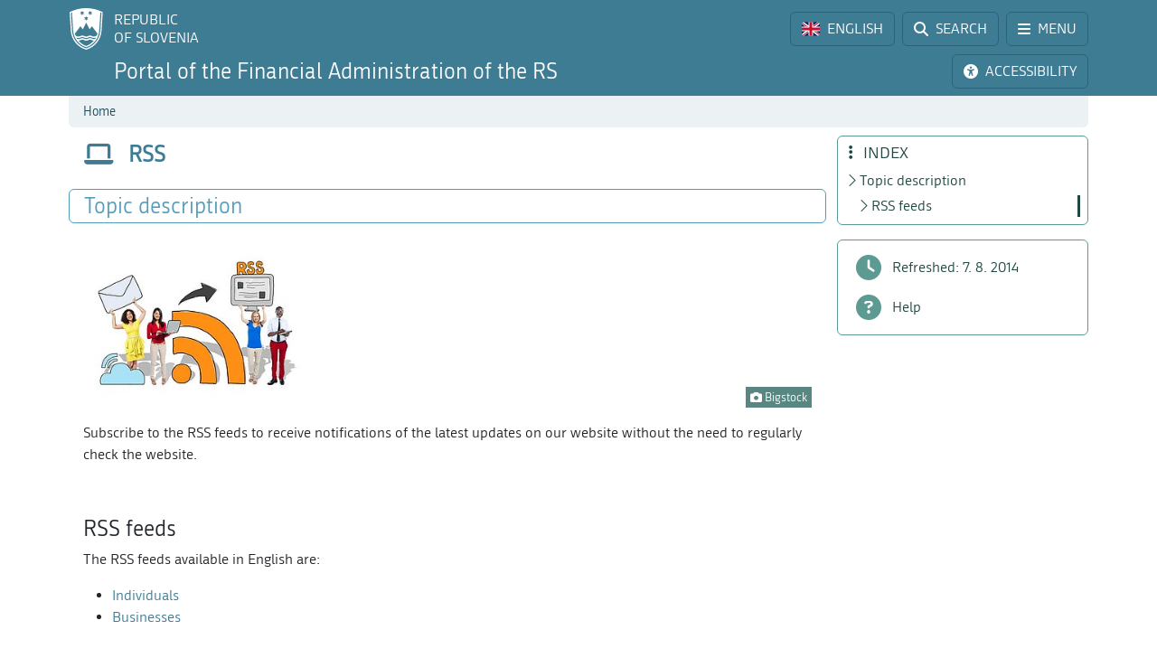

--- FILE ---
content_type: text/html; charset=utf-8
request_url: https://www.fu.gov.si/en/rss?type=atom%27A%3D0%3D81cfad3053e21cc5e83325d4913a2fa5%3D889ff6a275d72bf115fe0347925edc06anewsatop
body_size: 9819
content:
<!DOCTYPE html>
<html lang="en">
<head>
      <base href="https://www.fu.gov.si/">
      <meta http-equiv="X-UA-Compatible" content="IE=edge">
      <meta name="viewport" content="width=device-width, initial-scale=1">
      <meta name="format-detection" content="telephone=no">
      <link rel="icon" type="image/png" href="/favicon-96x96.png" sizes="96x96" />
      <link rel="icon" type="image/svg+xml" href="/favicon.svg" />
      <link rel="shortcut icon" href="/favicon.ico" />
      <link rel="icon" href="/favicon.ico" type="image/x-icon">
      <link rel="apple-touch-icon" sizes="180x180" href="/apple-touch-icon.png" />
      <meta name="apple-mobile-web-app-title" content="FURS" />
      <link rel="manifest" href="/site.webmanifest" />

<meta charset="utf-8">
<!-- 
	ORG. TEND d.o.o. - www.tend.si

	This website is powered by TYPO3 - inspiring people to share!
	TYPO3 is a free open source Content Management Framework initially created by Kasper Skaarhoj and licensed under GNU/GPL.
	TYPO3 is copyright 1998-2025 of Kasper Skaarhoj. Extensions are copyright of their respective owners.
	Information and contribution at https://typo3.org/
-->




<meta name="generator" content="TYPO3 CMS">
<meta name="twitter:card" content="summary">

<link rel="stylesheet" href="https://cdnjs.cloudflare.com/ajax/libs/font-awesome/6.6.0/css/all.min.css" media="all" crossorigin="anonymous">
<link rel="stylesheet" href="https://cdn.jsdelivr.net/npm/bootstrap-icons@1.11.3/font/bootstrap-icons.min.css" media="all" crossorigin="anonymous">

<link rel="stylesheet" href="https://www.fu.gov.si/typo3temp/assets/css/7015c8c4ac5ff815b57530b221005fc6.css?1741684438" media="all">
<link rel="stylesheet" href="https://www.fu.gov.si/typo3conf/ext/ns_feedback/Resources/Public/Css/font-awesome.css?1746686663" media="all">
<link rel="stylesheet" href="https://www.fu.gov.si/typo3conf/ext/ns_feedback/Resources/Public/Css/nsfeedback.css?1746686663" media="all">
<link rel="stylesheet" href="https://www.fu.gov.si/fileadmin/templates/css/styles.css?t=12" media="all">
<link href="/typo3conf/ext/news/Resources/Public/Css/news-basic.css?1746686662" rel="stylesheet" >
<style>
/*<![CDATA[*/
<!-- 
/*globalSettingsCSS*/

        .nsbtn.btn-round-rect {
            background-color:#ECF2F4;
            color: #3E7C94;
            box-shadow: none;
            cursor: pointer;
            font-weight: normal;
            min-width: 105px;
            padding-top: 8px;
            width: auto !important;
            outline: medium none;
            -webkit-transition: all 0.3s ease-in-out;
            transition: all 0.3s ease-in-out;
            border:1px solid #ECF2F4
        }
        .send-msg span {
            color: #1A7C94;
            font-weight: normal;
        }
        
-->
/*]]>*/
</style>


<script src="https://www.fu.gov.si/typo3conf/ext/ns_feedback/Resources/Public/JavaScript/jquery.js?1746686663"></script>

<script src="https://ajax.googleapis.com/ajax/libs/jquery/3.5.1/jquery.min.js"></script>



<title>RSS&nbsp;&#124;&nbsp;FINANCIAL ADMINISTRATION OF THE REPUBLIC OF SLOVENIA</title><script>
        (function() {
        var cx = '016429420804153513852:oakcks0vbds';
        var gcse = document.createElement('script');
        gcse.type = 'text/javascript';
        gcse.async = true;
        gcse.src = 'https://cse.google.com/cse.js?cx=' + cx;
        var s = document.getElementsByTagName('script')[0];
        s.parentNode.insertBefore(gcse, s);
        })();
</script>	<style>
			.timer {display: inline-block; line-height: 100%;}
				.timer b {display: inline-block; background: #fff; color: #000; padding: 1px 3px 0px 3px; line-height: 19px; border-radius: 2px; min-width: 24px;}
	
			h2.card-header a:focus {  
				outline: 1px dotted silver;
			}
			*:focus {
				outline: 1px dotted silver;
			}		
		</style>	<script>
		let isFrontpage = false;    
	</script>
	<style>
		.sideCard  {background-color: transparent !important;}
		dd {margin-bottom: 0;}  
	</style>
<link rel="canonical" href="https://www.fu.gov.si/en/rss?type=atom%27A%3D0%3D7979deb7ba1f4135c33ef9d0ddcd63e4%3D29dfd936dd1b155535c04596bc74d7ff"/>

<link rel="alternate" hreflang="si-SI" href="https://www.fu.gov.si/rss?type=atom%27A%3D0%3D7979deb7ba1f4135c33ef9d0ddcd63e4%3D29dfd936dd1b155535c04596bc74d7ff"/>
<link rel="alternate" hreflang="en-US" href="https://www.fu.gov.si/en/rss?type=atom%27A%3D0%3D7979deb7ba1f4135c33ef9d0ddcd63e4%3D29dfd936dd1b155535c04596bc74d7ff"/>
<link rel="alternate" hreflang="x-default" href="https://www.fu.gov.si/rss?type=atom%27A%3D0%3D7979deb7ba1f4135c33ef9d0ddcd63e4%3D29dfd936dd1b155535c04596bc74d7ff"/>
</head>
<body id="pageBody" class="p90 en default">

		


		
		
		
		
		
		
		
		
		

		
		
		
      
        
        

		
		
		
		
		

		
		
		

	


<a class="sr-only sr-only-focusable bg-white px-2 py-1 position-absolute" href="#mainContent" title="Skip directly to content" style="top: 0; left: 0;">Skip to content</a>

<div class="sticky-top">
	<header class="bg-primary text-white pt-2" id="header">
		<div class="container-lg d-flex justify-content-between align-items-center">
			
			<a href="#" data-bs-target="#logo" data-bs-toggle="modal" class="logoRS lh-sm text-white text-decoration-none" tabindex="0">
				REPUBLIC<br>OF SLOVENIA
			</a>
			
			<div class="ps-2">			
				<a href="#" class="headBtn btn d-inline-flex align-items-center me-1" id="langselectbtn" data-bs-toggle="modal" data-bs-target="#lang" role="link" aria-label="Select language">
					<img src="fileadmin/templates/img/flags_svg/gb.svg" alt="Flag of the United Kingdom" class="img-fluid rounded ico-20 me-0 me-md-2" height="20" width="20" />
					<span class="d-none d-md-inline">ENGLISH</span>
					<span class="d-none d-s-inline d-md-none">
						<span class="ms-2 me-1">|</span>
						<span>EN</span>
					</span>
				</a>
				<a href="/en/search?type=atom%27A%3D0%3D7979deb7ba1f4135c33ef9d0ddcd63e4%3D29dfd936dd1b155535c04596bc74d7ff" class="headBtn btn d-inline-flex align-items-center me-1 me-xxl-0">
					<i class="fas fa-search me-md-2"></i>
					<span class="d-none d-md-inline">SEARCH</span>
				</a>
				
				<a href="#" class="headBtn btn d-inline-flex d-xxl-none align-items-center" data-bs-toggle="offcanvas" data-bs-target="#sideMenu" aria-controls="sideMenu">
					<i class="fa-solid fa-bars me-md-2"></i>
					<span class="d-none d-md-inline">MENU</span>
				</a>
			</div>

		</div>
	</header>
	<div class="subheader bg-primary pb-2 pt-1">
		<div class="container-lg d-flex justify-content-between align-items-center">
			<a class="logoFURS link-white text-decoration-none lh-sm" href="/en/?type=atom%27A%3D0%3D7979deb7ba1f4135c33ef9d0ddcd63e4%3D29dfd936dd1b155535c04596bc74d7ff">
              
                  	<span class="d-block d-xl-none fs-4">Portal FARS</span>
    				<span class="d-none d-xl-block d-xxl-none fs-4">Portal of the Financial Administration of the RS</span>
    				<span class="d-none d-xxl-block fs-4">Portal of the Financial Administration of the Republic of Slovenia</span>
                
			</a>

			<div class="buttons">

				<a href="#" id="nujnoObvestiloBtn" data-bs-target="#urgentNews" data-bs-toggle="modal" class="headBtn d-none btn d-inline-flex align-items-center me-1">
					<i class="fa-solid fa-circle-exclamation me-md-2"></i>
					<span class="d-none d-md-inline">URGENT NOTICE</span>
				</a>
				<a href="#" class="headBtn btn d-inline-flex align-items-center me-1 me-xl-0" data-bs-toggle="modal" data-bs-target="#viMenu" tabindex="0">
					<i class="fas fa-universal-access me-md-2"></i>
					<span class="d-none d-md-inline">ACCESSIBILITY</span>
				</a>
				<a href="#" class="headBtn btn d-xl-none" data-bs-toggle="offcanvas" data-bs-target="#sideFilter" aria-controls="sideFilter">
					<i class="fa-solid fa-ellipsis-vertical me-md-2"></i>
					<span class="d-none d-md-inline">INDEX</span>
				</a>
			</div>

		</div>
	</div>

	<div class="container-lg">
  		<div class="bg-light rounded-bottom py-1 ps-3 d-flex justify-content-between align-items-center" style="min-height: 35px;">
			<div class="breadcrumbs text-primaryDark"><a href="/en/?type=atom%27A%3D0%3D7979deb7ba1f4135c33ef9d0ddcd63e4%3D29dfd936dd1b155535c04596bc74d7ff">Home</a><i class="bi bi-chevron-right fs12 mx-2"></i><span id="breadCrumbsPageTitle">RSS</span></div>
			<div id="goToTop" style="display: none;" class="cp">
				<i class="fas fa-arrow-alt-circle-up text-primary me-sm-1 fs18"></i>
				<span class="d-none d-sm-inline">
					Back to top
				</span>
			</div>
		</div>
	</div>
</div>
		


		
		
		
		
		
		
		
		
		
		
		
        
	

	<span id="mainContent" class="sr-only" tabindex="-1"></span>
	

	<div class="container-lg py-2">

		<div class="row">
			<div class="col-3 leftCol d-none d-xxl-block">
				
	


<nav class="row sticky-top sticky-top-offset z-0">
	
	
			
	<div class="col-6 mb-2">
		
				<a class="boxButton" href="/en/?type=atom%27A%3D0%3D7979deb7ba1f4135c33ef9d0ddcd63e4%3D29dfd936dd1b155535c04596bc74d7ff">
					<i class="fa-solid fa-book-open-reader fs28 mb-2"></i>
					<span class="text-wrap">
						NEWS
					</span>
				</a>
			
	</div>
			
			
	<div class="col-6 mb-2">
		
				<a class="boxButton" href="/en/contacts?type=atom%27A%3D0%3D7979deb7ba1f4135c33ef9d0ddcd63e4%3D29dfd936dd1b155535c04596bc74d7ff">
					<i class="fas fa-phone fs28 mb-2"></i>
					<span class="text-wrap">
						CONTACTS
					</span>
				</a>
			
	</div>

			
	<div class="col-6 mb-2">
		
				<a class="boxButton" href="/en/topics?type=atom%27A%3D0%3D7979deb7ba1f4135c33ef9d0ddcd63e4%3D29dfd936dd1b155535c04596bc74d7ff">
					<i class="fas fa-th fs28 mb-2"></i>
					<span class="text-wrap">
						TOPICS
					</span>
				</a>
			
	</div>

			
	<div class="col-6 mb-2">
		
				<a class="boxButton" href="/en/e_services?type=atom%27A%3D0%3D7979deb7ba1f4135c33ef9d0ddcd63e4%3D29dfd936dd1b155535c04596bc74d7ff">
					<i class="fa fa-laptop fs28 mb-2"></i>
					<span class="text-wrap">
						E-SERVICES
					</span>
				</a>
			
	</div>

			
	<div class="col-6 mb-2">
		
				<a class="boxButton" href="/en/individuals?type=atom%27A%3D0%3D7979deb7ba1f4135c33ef9d0ddcd63e4%3D29dfd936dd1b155535c04596bc74d7ff">
					<i class="fas fa-users fs28 mb-2"></i>
					<span class="text-wrap">
						LIFE<br>EVENTS
					</span>
				</a>
			
	</div>

			
	<div class="col-6 mb-2">
		
				<a class="boxButton" href="/en/businesses?type=atom%27A%3D0%3D7979deb7ba1f4135c33ef9d0ddcd63e4%3D29dfd936dd1b155535c04596bc74d7ff">
					<i class="fas fa-user-tie fs28 mb-2"></i>
					<span class="text-wrap">
						BUSINESS<br>EVENTS
					</span>
				</a>
			
	</div>

			<div class="col-12 mt-2">
				<div class="border border-primaryLight rounded mb-3">
					
	
			<a href="https://www.gov.si/en/state-authorities/bodies-within-ministries/financial-administration/about-administration/" class="d-flex align-items-center px-3 py-2 textButton" target="_blank">
				<i class="fas fa-university fs28 text-primaryLight"></i>
				<span class="ms-3 text-primaryDark">About us</span>
				<i class="bi bi-arrow-up-right ms-1"></i>
			</a>
		

				</div>
			</div>
		
	<div class="d-flex justify-content-evenly align-items-center p-2 socials">
	<a href="https://www.facebook.com/FinancnaupravaRS/?ref=br_rs" target="_blank" class="mx-1 link-primaryLight text-decoration-none d-flex align-items-center" role="link" aria-label="Facebook">
		<i class="fab fa-facebook fs26"></i>
	</a>
	<a href="https://www.instagram.com/financnauprava/" target="_blank" class="mx-1 link-primaryLight text-decoration-none d-flex align-items-center" aria-label="Instagram">
		<i class="fa-brands fa-instagram fs26"></i>
	</a>
	<a href="https://twitter.com/FinancnaUPR" target="_blank" class="mx-1 link-primaryLight text-decoration-none d-flex align-items-center" aria-label="Twitter">
		<i class="fa-brands fa-x-twitter fs26"></i>
	</a>
	<a href="https://www.linkedin.com/company/finan%C4%8Dna-uprava-republike-slovenije/" target="_blank" class="mx-1 link-primaryLight text-decoration-none d-flex align-items-center" aria-label="LinkedIn">
		<i class="fa-brands fa-linkedin-in fs26"></i>
	</a>	
	<a href="https://www.tiktok.com/@davki_na_izi"  target="_blank" class="mx-1 link-primaryLight text-decoration-none d-flex align-items-center" aria-label="TikTok">
		<i class="fa-brands fa-tiktok fs26"></i>
	</a>
	<a href="https://www.youtube.com/channel/UCfvUsVoJXYp7yR6LOSqvHTw" target="_blank" class="mx-1 link-primaryLight text-decoration-none d-flex align-items-center" aria-label="Youtube">
		<i class="fab fa-youtube fs26"></i>
	</a>
</div>
</nav>




			</div>
			<div class="col" id="content" tabindex="0">
				<header class="d-flex align-items-center pb-3">
					<div class="titleBtn btn cursor-default btn-lg m-0 text-start text-primary flex-grow-1">
						<h1 class="m-0 fs-4 d-flex align-items-center lh-1"><i class="fas fa-laptop me-3 text-primary fs26"></i><strong class="text-primary">RSS</strong></h1>
					</div>
				</header>

				


	



	
			
			
		
 	
			

		





				


	



	
			
			
		
 			
			
			
		




				
				

				<section id="section-text" data-name="Topic description" data-anchor="1">
					<header class="px-3 py-1 d-flex align-items-center border rounded border-primaryLight mb-3">
						<h2 class="fs-4 text-primaryLight me-auto mb-0">Topic description</h2>
						<a href="#" class="d-flex text-decoration-none up visually-hidden-focusable"><i class="bi bi-arrow-up fs20"></i></a>
						<a href="#" class="d-flex text-decoration-none down visually-hidden-focusable"><i class="bi bi-arrow-down fs20"></i></a>
						<a href="#" class="d-flex text-decoration-none visually-hidden-focusable" data-bs-toggle="offcanvas" data-bs-target="#sideFilter" aria-controls="sideFilter"><i class="fa-solid fa-ellipsis-vertical fs20 ms-2"></i></a>
					</header>
					<div class="px-3">
				    	
				    		<div class="pb-3 ce-textpic ce-right ce-intext" id="c1575"><div class="ce-gallery columns1" data-ce-columns="1" data-ce-images="1"><div class="ce-row"><div class="ce-column"><figure class="image"><img class="img-fluid image-embed-item test300x225" alt="Simbolična slika." src="https://www.fu.gov.si/fileadmin/_processed_/0/6/csm_rss_996fd2d3e6.jpg" width="300" height="225" /><figcaption class="image-caption"><i class="fas fa-camera"></i> Bigstock
		</figcaption></figure></div></div></div><div class="ce-bodytext"><p>Subscribe to the RSS feeds to receive notifications of the latest updates on our website without the need to regularly check the website.</p><p>&nbsp;</p></div></div>
<h3 data-menu="1"> 
					RSS feeds
				</h3><div class="pb-3 ce-textpic ce-right ce-intext" id="c9668"><div class="ce-bodytext"><p>The RSS feeds available in English are:</p><ul><li><a href="/en/rss/individuals?type=atom%27A%3D0%3D7979deb7ba1f4135c33ef9d0ddcd63e4%3D29dfd936dd1b155535c04596bc74d7ff">Individuals</a></li><li><a href="/en/rss/businesses?type=atom%27A%3D0%3D7979deb7ba1f4135c33ef9d0ddcd63e4%3D29dfd936dd1b155535c04596bc74d7ff">Businesses</a></li></ul><p>&nbsp;</p><p>&nbsp;</p></div></div>

				    	
				    	
				    	
				    	
			    	</div>
				</section>
				
				

			</div>
			
			<div class="z-0 col-3 rightCol d-none d-xl-block">	
				<div class="sticky-top sticky-top-offset">
					<div class="border border-secondaryLight rounded mb-3 p-2 z-0" id="contentMenu">
						<h2 class="h5 text-secondaryDark mb-1 ps-1"><i class="fa-solid fa-ellipsis-vertical me-2"></i> INDEX</h2>
					</div>
					<div class="border border-secondaryLight rounded py-2 mb-3">	
						<div class="filterLink nohover">
							<i class="fa-solid fa-clock"></i>
							<span class="ms-2">Refreshed:
                                
                                
                                
                                
                                
    							7. 8. 2014
							</span>
						</div>	
						<a class="filterLink" href="/en/help_for_customers?type=atom%27A%3D0%3D7979deb7ba1f4135c33ef9d0ddcd63e4%3D29dfd936dd1b155535c04596bc74d7ff">
							<i class="fa-solid fa-circle-question"></i>
							<span class="ms-2">Help</span>
						</a>
					</div>
				</div>
			</div>
		</div>

          
                
              
                                  
	</div>

	<div class="offcanvas offcanvas-start" tabindex="-1" id="sideMenu" aria-labelledby="sideMenuLabel">
		<div class="offcanvas-header">
			<h5 class="offcanvas-title text-primaryDark" id="sideMenuLabel">
				<i class="fa-solid fa-bars me-1"></i> MENU
			</h5>
			<button type="button" class="btn-close" data-bs-dismiss="offcanvas" aria-label="Close"></button>
		</div>
		<div class="offcanvas-body pt-0">
			

<nav class="row  z-0">
	
	
			
	<div class="col-6 mb-2">
		
				<a class="boxButton" href="/en/?type=atom%27A%3D0%3D7979deb7ba1f4135c33ef9d0ddcd63e4%3D29dfd936dd1b155535c04596bc74d7ff">
					<i class="fa-solid fa-book-open-reader fs28 mb-2"></i>
					<span class="text-wrap">
						NEWS
					</span>
				</a>
			
	</div>
			
			
	<div class="col-6 mb-2">
		
				<a class="boxButton" href="/en/contacts?type=atom%27A%3D0%3D7979deb7ba1f4135c33ef9d0ddcd63e4%3D29dfd936dd1b155535c04596bc74d7ff">
					<i class="fas fa-phone fs28 mb-2"></i>
					<span class="text-wrap">
						CONTACTS
					</span>
				</a>
			
	</div>

			
	<div class="col-6 mb-2">
		
				<a class="boxButton" href="/en/topics?type=atom%27A%3D0%3D7979deb7ba1f4135c33ef9d0ddcd63e4%3D29dfd936dd1b155535c04596bc74d7ff">
					<i class="fas fa-th fs28 mb-2"></i>
					<span class="text-wrap">
						TOPICS
					</span>
				</a>
			
	</div>

			
	<div class="col-6 mb-2">
		
				<a class="boxButton" href="/en/e_services?type=atom%27A%3D0%3D7979deb7ba1f4135c33ef9d0ddcd63e4%3D29dfd936dd1b155535c04596bc74d7ff">
					<i class="fa fa-laptop fs28 mb-2"></i>
					<span class="text-wrap">
						E-SERVICES
					</span>
				</a>
			
	</div>

			
	<div class="col-6 mb-2">
		
				<a class="boxButton" href="/en/individuals?type=atom%27A%3D0%3D7979deb7ba1f4135c33ef9d0ddcd63e4%3D29dfd936dd1b155535c04596bc74d7ff">
					<i class="fas fa-users fs28 mb-2"></i>
					<span class="text-wrap">
						LIFE<br>EVENTS
					</span>
				</a>
			
	</div>

			
	<div class="col-6 mb-2">
		
				<a class="boxButton" href="/en/businesses?type=atom%27A%3D0%3D7979deb7ba1f4135c33ef9d0ddcd63e4%3D29dfd936dd1b155535c04596bc74d7ff">
					<i class="fas fa-user-tie fs28 mb-2"></i>
					<span class="text-wrap">
						BUSINESS<br>EVENTS
					</span>
				</a>
			
	</div>

			<div class="col-12 mt-2">
				<div class="border border-primaryLight rounded mb-3">
					
	
			<a href="https://www.gov.si/en/state-authorities/bodies-within-ministries/financial-administration/about-administration/" class="d-flex align-items-center px-3 py-2 textButton" target="_blank">
				<i class="fas fa-university fs28 text-primaryLight"></i>
				<span class="ms-3 text-primaryDark">About us</span>
				<i class="bi bi-arrow-up-right ms-1"></i>
			</a>
		

				</div>
			</div>
		
	<div class="d-flex justify-content-evenly align-items-center p-2 socials">
	<a href="https://www.facebook.com/FinancnaupravaRS/?ref=br_rs" target="_blank" class="mx-1 link-primaryLight text-decoration-none d-flex align-items-center" role="link" aria-label="Facebook">
		<i class="fab fa-facebook fs26"></i>
	</a>
	<a href="https://www.instagram.com/financnauprava/" target="_blank" class="mx-1 link-primaryLight text-decoration-none d-flex align-items-center" aria-label="Instagram">
		<i class="fa-brands fa-instagram fs26"></i>
	</a>
	<a href="https://twitter.com/FinancnaUPR" target="_blank" class="mx-1 link-primaryLight text-decoration-none d-flex align-items-center" aria-label="Twitter">
		<i class="fa-brands fa-x-twitter fs26"></i>
	</a>
	<a href="https://www.linkedin.com/company/finan%C4%8Dna-uprava-republike-slovenije/" target="_blank" class="mx-1 link-primaryLight text-decoration-none d-flex align-items-center" aria-label="LinkedIn">
		<i class="fa-brands fa-linkedin-in fs26"></i>
	</a>	
	<a href="https://www.tiktok.com/@davki_na_izi"  target="_blank" class="mx-1 link-primaryLight text-decoration-none d-flex align-items-center" aria-label="TikTok">
		<i class="fa-brands fa-tiktok fs26"></i>
	</a>
	<a href="https://www.youtube.com/channel/UCfvUsVoJXYp7yR6LOSqvHTw" target="_blank" class="mx-1 link-primaryLight text-decoration-none d-flex align-items-center" aria-label="Youtube">
		<i class="fab fa-youtube fs26"></i>
	</a>
</div>
</nav>




		</div>
	</div>

	<div class="offcanvas offcanvas-end" tabindex="-1" id="sideFilter" aria-labelledby="sideFilterLabel">
		<div class="offcanvas-header">
			<h5 class="offcanvas-title text-secondaryDark" id="sideFilterLabel">
				<i class="fa-solid fa-ellipsis-vertical me-2"></i> INDEX
			</h5>
			<button type="button" class="btn-close" data-bs-dismiss="offcanvas" aria-label="Close"></button>
		</div>
		<div class="offcanvas-body pt-0">
			<div id="sideContentMenu" class="border border-secondaryLight rounded px-2 py-1 mb-3"></div>
            <div class="border border-secondaryLight rounded py-2 mb-3">	
                <div class="filterLink nohover">
                    <i class="fa-solid fa-clock"></i>
                    <span class="ms-2">Refreshed:
                        
                        
                        
                        
                        
                        7. 8. 2014
                    </span>
                </div>	
                <a class="filterLink" href="/en/help_for_customers?type=atom%27A%3D0%3D7979deb7ba1f4135c33ef9d0ddcd63e4%3D29dfd936dd1b155535c04596bc74d7ff">
                    <i class="fa-solid fa-circle-question"></i>
                    <span class="ms-2">Help</span>
                </a>
            </div>  
		</div>
	</div>

		
		<footer class="row pb-2 lh-sm main g-0">
	<div class="col-3 d-none d-xxl-block">&nbsp;</div>
	<div class="col text-center">
		<div class="furs-triglav">&nbsp;</div>
		<p class="align-left text-center">© 2014-2025&nbsp;Financial administration of the Republic of Slovenia</p><p>|&nbsp;<a class="internal-link" href="https://www.fu.gov.si/en/colophon" title="Colophon content">Colophon</a> | <a href="#" data-cc="c-settings">Cookies settings</a> |</p>

	</div>
	<div class="col-3 d-none d-xl-block">&nbsp;</div>
</footer>


		
	

<div class="modal fade" id="ajaxModal" tabindex="-1" role="dialog" aria-hidden="true">
	<div class="modal-dialog" role="document">
		<div class="modal-content">
			<div class="modal-header">
				<h5 class="modal-title fsrem13 fw-bold lh-sm text-primary me-3" id="novica">
					<span class="spinner-border text-primary" role="status">
						<span class="sr-only">Se nalaga</span>
					</span>
				</h5>
				<button type="button" class="btn-close" data-bs-dismiss="modal" aria-label="Close"></button>
			</div>
			<div class="modal-body py-0">
				<div class="spinner-border text-primary" role="status">
					<span class="sr-only">Se nalaga</span>
				</div>
			</div>
		</div>
	</div>
</div>

<div class="modal fade" id="relatedNewsModal" tabindex="-1" role="dialog" aria-hidden="true">
	<div class="modal-dialog" role="document">
		<div class="modal-content">
			<div class="modal-header">
				<h5 class="modal-title fsrem13 lh-sm text-primary">Select page to display news:</h5>
				<button type="button" class="btn-close" data-bs-dismiss="modal" aria-label="Close"></button>
			</div>
			<div class="modal-body"></div>
		</div>
	</div>
</div>

		

		
		
		
		
		
		
		
	

<div class="modal fade" id="logo" tabindex="-1" role="dialog" aria-hidden="true">
	<div class="modal-dialog" role="document">
		<div class="modal-content">
			<div class="modal-header">
				<h5 class="modal-title">Go to:</h5>
				<button type="button" class="btn-close" data-bs-dismiss="modal" aria-label="Zapri"></button>
			</div>
			<div class="modal-body goToLinks">
				<a href="https://www.gov.si/" class="btn d-block w-100 btn-primary mb-2" target="_blank" rel="nofollow">
					<strong>Portal GOV.SI</strong>
					<span class="d-block">State portal about organisation and functioning of the state administration</span>
				</a>
				<a href="https://e-uprava.gov.si/" class="btn d-block w-100 btn-primary mb-2" target="_blank" rel="nofollow">
					<strong>Portal eUprava</strong>
					<span class="d-block">State portal for citizens</span>
				</a>
				<a href="http://eugo.gov.si/en/" class="btn d-block w-100 btn-primary" target="_blank" rel="nofollow">
					<strong>Portal SBP - Slovenian Business Point</strong>
					<span class="d-block">State business point for foreign business entities from the EU, EEA Member Countries and the Swiss Confederation</span>
				</a>
			</div>
		</div>
	</div>
</div>

		
		
		
		
	

<div class="modal fade" id="lang" tabindex="-1" role="dialog" aria-hidden="true">
	<div class="modal-dialog" role="document">
		<div class="modal-content">
			<div class="modal-header">
				
						<h5 class="modal-title" aria-label="Select language">Select language:</h5>
						<button type="button" class="btn-close" data-bs-dismiss="modal" aria-label="Select language"></button>
					
			</div>
			<div class="modal-body">
				<div class="row icoStyle-1">
					<div class="col-6">
						<a href="/?type=atom%27A%3D0%3D7979deb7ba1f4135c33ef9d0ddcd63e4%3D29dfd936dd1b155535c04596bc74d7ff" class="btn w-100 btn-primary d-flex flex-column justify-content-center align-items-center">
							<img src="fileadmin/templates/img/flags_svg/si.svg" class="img-fluid ico-32 rounded" alt="Slovenian flag"/>
							<span>SLOVENŠČINA</span>
						</a>
					</div>
					<div class="col-6">
						<a href="/en/?type=atom%27A%3D0%3D7979deb7ba1f4135c33ef9d0ddcd63e4%3D29dfd936dd1b155535c04596bc74d7ff" class="btn w-100 btn-primary d-flex flex-column justify-content-center align-items-center">
						<img src="fileadmin/templates/img/flags_svg/gb.svg" class="img-fluid ico-32 rounded" alt="Flag of the United Kingdom"/>
							<span>ENGLISH</span>
						</a>
					</div>
					<div class="col-6 mt-2">
						<a href="https://e-uprava.gov.si/it/podrocja/davki.html" class="btn w-100 btn-primary d-flex flex-column justify-content-center align-items-center">
						<img src="fileadmin/templates/img/flags_svg/it.svg" class="img-fluid ico-32 rounded" alt="Italian flag"/>
							<span>ITALIANO</span>
						</a>
					</div>
					<div class="col-6 mt-2">
						<a href="https://e-uprava.gov.si/hu/podrocja/davki.html" class="btn w-100 btn-primary d-flex flex-column justify-content-center align-items-center">
						<img src="fileadmin/templates/img/flags_svg/hu.svg" class="img-fluid ico-32 rounded" alt="Hungarian flag"/>
							<span>MAGYAR</span>
						</a>
					</div>
				</div>
			</div>
		</div>
	</div>
</div>

	  
	  
	  
	  
	  
  

<div class="modal fade" id="downloadFile" tabindex="-1" role="dialog" aria-hidden="true">
	<div class="modal-dialog" role="document">
		<div class="modal-content">
			<div class="modal-header">
				<h5 class="modal-title text-primary fw-bold"></h5>
				<button type="button" class="btn-close" data-bs-dismiss="modal" aria-label="Close file download"></button>
			</div>
			<div class="modal-body d-flex flex-column justify-content-center align-items-center">
				<div class="fileName d-flex align-items-center mb-3 align-self-start text-primary fs-5"></div>
				<div class="fileIcon"><i class="far fa-file-archive fa-2xl"></i></div>
				<div class="mt-3">
					<div class="fs-5">File format: <span class="fileFormat"></span></div>
					<div class="fileSizeParent fs-5">File size for download: <span class="fileSize"></span></div>
					<div class="fs-5">Download from server: <span class="fileHost"></span></div>

					<div class="small mt-3">When downloading a file, a timestamp will be added to the file name.</div>
					<a href="#" class="d-flex justify-content-center align-items-center btn btn-primary mt-4 fileDownloadBtn" aria-label="Download file" download><i class="bi bi-file-earmark-arrow-down text-white me-2 fs24"></i>File download</a>
				</div>
			</div>
		</div>
	</div>
</div>
<div class="modal fade" id="urgentNews" tabindex="-1" role="dialog" aria-hidden="true">
	<div class="modal-dialog" role="document">
		<div class="modal-content">
			<div class="modal-header">
			<i class="fa-solid fa-circle-exclamation text-red me-2 fs22"></i>
				
						<h5 class="modal-title fsrem13 fw-bold lh-sm text-red me-3" aria-label="Urgent news">Urgent notice</h5>
						<button type="button" class="btn-close" data-bs-dismiss="modal" aria-label="Close urgent news"></button>
					
			</div>
			<div class="modal-body d-flex flex-column justify-content-center align-items-center">
			


	



	
			
			
		
 	
			<ul class="list-unstyled w-100" data-count="0">
				
			</ul>
		




			</div>
		</div>
	</div>
</div>

		
		
		
		
		
		
		
		
		
        
        
        
        
        
        
        
        
        
        
		
		
        
	

<div class="modal fade" id="viMenu" tabindex="-1" role="dialog" aria-hidden="true">
	<div class="modal-dialog" role="document">
		<div class="modal-content">
			<div class="modal-header">
		        <span class="modal-title fs-5">Accessibility:</span>
				<button type="button" class="btn-close" data-bs-dismiss="modal" aria-label="Zapri meni dostopnost"></button>
			</div>
			<div class="modal-body text-center">

				<div class="row icoStyle-1">
					<div class="col">
						<a class="d-flex btn btn-primaryDark flex-column h-100 text-light text-center p-2 justify-content-around" href="/en/sitemap?type=atom%27A%3D0%3D7979deb7ba1f4135c33ef9d0ddcd63e4%3D29dfd936dd1b155535c04596bc74d7ff">
							<i class="fa fa-sitemap mb-1"></i> <span>SITEMAP</span>
						</a>
					</div>
					
					<div class="col">
						<a class="d-flex btn btn-primaryDark flex-column h-100 text-light text-center p-2 justify-content-around" href="/en/accessibility_statement?type=atom%27A%3D0%3D7979deb7ba1f4135c33ef9d0ddcd63e4%3D29dfd936dd1b155535c04596bc74d7ff">
							<i class="far fa-file-alt mb-1"></i> <span>ACCESSIBILITY STATEMENT</span>
						</a>
					</div>
				</div>
				
				<div class="pt-3 flex-grow-1">
					<strong class="d-block mb-2 h3">Font size</strong>
					<p class="p-0 m-0">Use browser built in function <br />CTRL + / CTRL -</p>
				</div>

				<div class="row">
					<div class="pt-3 flex-grow-1 col-6" id="viColors">
						<strong class="d-block mb-2 h3">Color scheme</strong>
						<span class="btn w-100 btn-secondary m-1" id="vi-c0">Default</span>
			            <span class="btn w-100 btn-primary m-1" id="vi-c10">black on white</span>
			            <span class="btn w-100 btn-primary m-1" id="vi-c2">white on black</span>
			            <span class="btn w-100 btn-primary m-1" id="vi-c1">black on beige</span>  
			            <span class="btn w-100 btn-primary m-1" id="vi-c3">blue on white</span>
			            <span class="btn w-100 btn-primary m-1" id="vi-c4">black on green</span>
			            <span class="btn w-100 btn-primary m-1" id="vi-c5">black on yellow</span>
			            <span class="btn w-100 btn-primary m-1" id="vi-c6">blue on yellow</span>
			            <span class="btn w-100 btn-primary m-1" id="vi-c7">Yellow on blue</span>
			            <span class="btn w-100 btn-primary m-1" id="vi-c8">turquoise on black</span>
			            <span class="btn w-100 btn-primary m-1" id="vi-c9">black on purple</span>
					</div>
					<div class="pt-3 flex-grow-1 col-6" id="viFontType">
						<strong class="d-block mb-2 h3">Typography</strong>
				        <span class="btn w-100 btn-secondary m-1" id="ftd">Default</span>
				        <span class="btn w-100 btn-primary m-1" id="ft1">Arial</span>
				        <span class="btn w-100 btn-primary m-1" id="ft1b">Arial bold</span>
				        <span class="btn w-100 btn-primary m-1" id="ft2">Verdana</span>
				        <span class="btn w-100 btn-primary m-1" id="ft2b">Verdana bold</span>
				        <span class="btn w-100 btn-primary m-1" id="ft3">Open dyslexic</span>
				        <span class="btn w-100 btn-primary m-1" id="ft4">Open dyslexic alta</span>
				        <span class="btn w-100 btn-primary m-1" id="ft5">Century Gothic / Didact Gothic</span>
					</div>
				</div>


			</div>
		</div>
	</div>
</div>

		
		
		
	

<div class="modal fade" id="importantDates" tabindex="-1" role="dialog" aria-hidden="true">
	<div class="modal-dialog" role="document">
		<div class="modal-content">
			<div class="modal-header">
				<h5 class="modal-title" aria-label="Izbira jezika">Pomembni datumi:</h5>
				<button type="button" class="close" data-dismiss="modal" aria-label="Zapri meni dostopnost">
					<span aria-hidden="true">&times;</span>
				</button>
			</div>
			<div class="modal-body text-center">
				<div class="row mt-2">
					<div class="col-6">
						<a class="btn btn-block btn-primary mb-1" href="/en/individuals?show=importantDates&amp;type=atom%27A%3D0%3D7979deb7ba1f4135c33ef9d0ddcd63e4%3D29dfd936dd1b155535c04596bc74d7ff&amp;cHash=2b715fbbf73350207f171ba3f39ee155">
							<i class="fas fa-users mb-2 size2 d-block"></i>
							INDIVIDUALS
						</a>
					</div>
					<div class="col-6">
						<a class="btn btn-block btn-primary mb-1" href="/en/businesses?show=importantDates&amp;type=atom%27A%3D0%3D7979deb7ba1f4135c33ef9d0ddcd63e4%3D29dfd936dd1b155535c04596bc74d7ff&amp;cHash=c55026628f28f905120b87d7361cb164">
							<i class="fas fa-user-tie mb-2 size2 d-block"></i>
							BUSINESSES
						</a>
					</div>
				</div>
			</div>
		</div>
	</div>
</div>
<div class="modal fade" id="submitError" tabindex="-1" aria-labelledby="submitErrorLabel" aria-hidden="true">
    <div class="modal-dialog">
        <div class="modal-content">
            <div class="modal-header">
                <h1 class="modal-title fs-5" id="submitErrorLabel">Prijava napake</h1>
                <button type="button" class="btn-close" data-bs-dismiss="modal" aria-label="Close"></button>
            </div>
            <div class="modal-body">
                <form>
                    <div class="mb-3">
                        <label for="url" class="col-form-label">Stran:</label>
                        <input type="text" class="form-control" id="url" value="https://fu.gov.si/" readonly>
                    </div>
                    <div class="mb-3">
                        <label for="errorText" class="col-form-label">Opis težave:</label>
                        <textarea class="form-control" id="errorText"></textarea>
                    </div>
                </form>
            </div>
            <div class="modal-footer">
                <button type="button" class="btn btn-red" data-bs-dismiss="modal">Prekliči</button>
                <button type="button" class="btn btn-primary">Oddaj prijavo</button>
            </div>
        </div>
    </div>
</div>
	




	<div class="tx-ns-feedback">
		


<div class="modal ns-alert-wrap" tabindex="-1">
  <div class="modal-dialog modal-dialog-centered">
    <div class="modal-content">
      <div class="modal-header">
        <h5 class="modal-title">
			
					Sent.
				
		</h5>
        <button type="button" class="btn-close ns-alert-btn-close" data-bs-dismiss="modal" aria-label="Close"></button>
      </div>
      <div class="modal-body">
		
				<span data-type="1">Thank you for the information.</span>
				<span data-type="2">Thank you for the information.</span>
				<span data-type="3">Thank you for your suggestion.</span>
				<span data-type="4">Thank you for reporting the error.</span>
			
      </div>
    </div>
  </div>
</div>


		<div class="container-fluid send-msg" id="ns-c90">
			
	<div class="row">
		<div class="col-3 d-none d-xxl-block">&nbsp;</div>
		<div class="col">
			<div class="qckform d-flex flex-column">
				<input class="animationEffect" type="hidden" name="" value="slide" />
				<span class="text-primaryDark">
					
							Did you find the information?
						
				</span>
				<div class="d-flex flex-column">
					<div class="d-flex justify-content-between align-items-center mt-2">
						<input class="feedbacktype" type="hidden" name="" value="3" />
						
							
								<a buttonfor="1" qkbtn="yes" cid="90" newsid="" class="btn quick-submit me-3" href="/en/rss.json?tx_nsfeedback_feedback%5Baction%5D=quickFeedback&amp;tx_nsfeedback_feedback%5Bcontroller%5D=Feedback&amp;cHash=d74945928581d15b81b23c699ec367b0">
									Yes
								</a>
							
							
							
							
						
							
							
								<a buttonfor="2" qkbtn="no" cid="90" newsid="" class="btn quick-submit me-3" href="/en/rss.json?tx_nsfeedback_feedback%5Baction%5D=quickFeedback&amp;tx_nsfeedback_feedback%5Bcontroller%5D=Feedback&amp;cHash=d74945928581d15b81b23c699ec367b0">
									No
								</a>
							
							
							
						
							
							
							
								<a data-buttonfor="3" data-cid="90" data-newsid="" data-qkbtn="yesbut" data-boxid="commentyesbox-90" href="javascript:;" class="btn commentboxbtn me-3" data-boxtext="Describe a suggestion for improving the website.">
								Suggestion
								</a>
							
							
						
							
							
							
							
								<a data-buttonfor="4" data-qkbtn="nobut" data-cid="90" data-newsid="" data-boxid="commentnobox-90" href="javascript:;" class="btn commentboxbtn" data-boxtext="Describe the error you noticed on the website.">
								Error
								</a>
							
						
					</div>
					<div class="commenttxt" style="display: none;">
						<textarea class="commentbox form-control border-primaryLight my-2" name=""></textarea>
						<div class='validation' style='color:red;display: none;'>
							Enter text.
						</div>
						<a class="btn feedbackendbtn comment-submit-btn quick-submit" href="/en/rss.json?tx_nsfeedback_feedback%5Baction%5D=quickFeedback&amp;tx_nsfeedback_feedback%5Bcontroller%5D=Feedback&amp;cHash=d74945928581d15b81b23c699ec367b0">
							Send
						</a>
						<a class="btn feedbackendbtn comment-cancel-btn ms-2" href="/en/rss.json?tx_nsfeedback_feedback%5Baction%5D=quickFeedback&amp;tx_nsfeedback_feedback%5Bcontroller%5D=Feedback&amp;cHash=d74945928581d15b81b23c699ec367b0">
							Cancel
						</a>
					</div>
				</div>
			</div>
		</div>
		<div class="col-3 d-none d-xl-block">&nbsp;</div>
	</div>

		</div>
	




	</div>


<script src="https://www.fu.gov.si/typo3conf/ext/ns_feedback/Resources/Public/JavaScript/nsfeedback.js?1746686663"></script>
<script src="https://cdn.jsdelivr.net/npm/bootstrap@5.3.3/dist/js/bootstrap.bundle.min.js" integrity="sha384-YvpcrYf0tY3lHB60NNkmXc5s9fDVZLESaAA55NDzOxhy9GkcIdslK1eN7N6jIeHz" crossorigin="anonymous"></script>
<script src="https://www.fu.gov.si/fileadmin/templates/js/scripts/functions.js?t=32"></script>
<script src="https://www.fu.gov.si/fileadmin/templates/js/scripts.js?t=38"></script>
<script src="https://www.fu.gov.si/fileadmin/templates/js/vendor/js.cookie.js?t=30"></script>
<script src="https://www.fu.gov.si/fileadmin/templates/js/vendor/fancybox.js?t=30"></script>
<script src="https://www.fu.gov.si/fileadmin/templates/js/vendor/purify.js?t=30"></script>
<script src="https://www.fu.gov.si/fileadmin/templates/js/scripts/accordion.js?t=30"></script>
<script src="https://www.fu.gov.si/fileadmin/templates/js/scripts/important_dates.js?t=34"></script>
<script src="https://www.fu.gov.si/fileadmin/templates/js/scripts/news.js?t=36"></script>
<script src="https://www.fu.gov.si/fileadmin/templates/js/scripts/cookies.js?t=30"></script>
<script src="https://www.fu.gov.si/fileadmin/templates/js/scripts/go_to_top.js?t=30"></script>
<script src="https://www.fu.gov.si/fileadmin/templates/js/scripts/breadcrumbs.js?t=30"></script>
<script src="https://www.fu.gov.si/fileadmin/templates/js/scripts/triggers.js?t=30"></script>
<script src="https://www.fu.gov.si/fileadmin/templates/js/scripts/ml_links.js?t=31"></script>
<script src="https://www.fu.gov.si/fileadmin/templates/js/scripts/filter_column.js?t=30"></script>


	<script>
		function isIE() {
				ua = navigator.userAgent;
				var is_ie = ua.indexOf("MSIE ") > -1 || ua.indexOf("Trident/") > -1;
				return is_ie;
		}
		if(isIE()){
			if(!Cookies.get('ienotify'))  {
					alert('Vaš brskalnik MS Internet Explorer ne bo pravilno prikazal spletnih vsebin. Za pravilen prikaz uporabite novejši brskalnik!');
					Cookies.set('ienotify', 'true', { expires: 1 });
			}
	}
	</script>        <link rel="stylesheet" href="https://cdn.jsdelivr.net/gh/orestbida/cookieconsent@v3.0.0/dist/cookieconsent.css" media="print" onload="this.media='all'" />
        <script defer src="https://cdn.jsdelivr.net/gh/orestbida/cookieconsent@v3.0.0/dist/cookieconsent.umd.js"></script>
           <script type="text/plain" data-category="analytics">
            var _paq = window._paq = window._paq || [];
            /* tracker methods like "setCustomDimension" should be called before "trackPageView" */
            _paq.push(['trackPageView']);
            _paq.push(['enableLinkTracking']);
            (function() {
              var u="//www.fu.gov.si/analitika/";
              _paq.push(['setTrackerUrl', u+'matomo.php']);
              _paq.push(['setSiteId', '3']);
              var d=document, g=d.createElement('script'), s=d.getElementsByTagName('script')[0];
              g.async=true; g.src=u+'matomo.js'; s.parentNode.insertBefore(g,s);
            })();
	    </script>          <script>
              document.addEventListener("DOMContentLoaded", function () {
                if (typeof CookieConsent.run !== 'function') return;
              
                CookieConsent.run({
                  autoClearCookies: true,
                  manageScriptTags: true,
                  GuiOptions: {
                    consentModal: {
                      layout: "bar",
                      position: "bottom right",
                    },
                  },
                  categories: {
                    necessary: {
                      readOnly: true,
                    },
                    analytics: {
                      readOnly: false,
                      autoClear: {
                        cookies: [
                          {
                            name: /^(_pk_id)/,
                          },
                          {
                            name: /^(_pk_ses)/,
                          }
                        ]
                      }
                    },
                  },
                  language: {
                    default: "sl",
                    translations: {
                      "sl": {
                        consentModal: {
                          title: "We use cookies!",
                          description: "Hello, this website uses essential cookies to ensure proper functioning and tracking cookies to understand your interaction with it. The latter will only be set after consent has been given. <button type=\"button\" data-cc=\"c-settings\" class=\"cc-link\">Cookie settings</button>",
                          acceptAllBtn: "Accept all",
                          acceptNecessaryBtn: "Reject all",
                          showPreferencesBtn: "Cookie settings",
                        },
                        preferencesModal: {
                          title: "Cookie settings",
                          savePreferencesBtn: "Save settings",
                          acceptAllBtn: "Accept all",
                          acceptNecessaryBtn: "Reject all",
                          closeIconLabel: "Close",
                          sections: [
                            {
                              title: "Cookie usage",
                              description: "We use cookies to provide basic website features and improve your online experience. For each category you can choose to opt in or out whenever you wish.",
                            },
                            {
                              title: "Strictly necessary cookies",
                              description: "These cookies are essential in providing the services available on our website and in enabling certain functionality of our website. Without these cookies we cannot provide you with certain services on our website.",
                              linkedCategory: "necessary"
                            },
                            {
                              title: "Tracking and performance cookies",
                              description: "These cookies are used to collect data to analyse visits to our website and to gain insight into how visitors use our website. For example, these cookies can track things like how much time you spend on our website or which pages you visit, which helps us understand how we can improve the website for you. The information collected by these cookies does not identify any individual user.",
                              linkedCategory: "analytics"
                            },
                            {
                              title: "More information",
                              description: 'For any questions regarding our cookie policy and your choices, please contact us. For more information, please see <a href="/en/colophon?type=atom%27A%3D0%3D7979deb7ba1f4135c33ef9d0ddcd63e4%3D29dfd936dd1b155535c04596bc74d7ff">Colophon</a>.',
                            },
                          ]
                        },
                      },
                    },
                  }
                });
              });
        </script>

</body>
</html>

--- FILE ---
content_type: text/css; charset=utf-8
request_url: https://www.fu.gov.si/fileadmin/templates/css/styles.css?t=12
body_size: 55890
content:
@charset "UTF-8";
/*!
 * Bootstrap  v5.3.3 (https://getbootstrap.com/)
 * Copyright 2011-2024 The Bootstrap Authors
 * Licensed under MIT (https://github.com/twbs/bootstrap/blob/main/LICENSE)
 */
@import url(https://fonts.googleapis.com/css?family=Didact+Gothic&subset=latin,latin-ext);
:root,
[data-bs-theme=light] {
  --bs-blue: #0d6efd;
  --bs-indigo: #6610f2;
  --bs-purple: #6f42c1;
  --bs-pink: #d63384;
  --bs-red: #dc3545;
  --bs-orange: #fd7e14;
  --bs-yellow: #ffc107;
  --bs-green: #198754;
  --bs-teal: #20c997;
  --bs-cyan: #0dcaf0;
  --bs-black: #000;
  --bs-white: #fff;
  --bs-gray: #6c757d;
  --bs-gray-dark: #343a40;
  --bs-gray-100: #f8f9fa;
  --bs-gray-200: #e9ecef;
  --bs-gray-300: #dee2e6;
  --bs-gray-400: #ced4da;
  --bs-gray-500: #adb5bd;
  --bs-gray-600: #6c757d;
  --bs-gray-700: #495057;
  --bs-gray-800: #343a40;
  --bs-gray-900: #212529;
  --bs-light: #ECF2F4;
  --bs-white: #FFF;
  --bs-primary: #3E7C94;
  --bs-primaryLight: #529DBA;
  --bs-primaryDark: #1B495A;
  --bs-secondary: #457A73;
  --bs-secondaryLight: #5C9A92;
  --bs-secondaryDark: #1F4843;
  --bs-tertiary: #4C7520;
  --bs-tertiaryLight: #66952E;
  --bs-tertiaryDark: #234502;
  --bs-brown: #73635B;
  --bs-red: #B2414D;
  --bs-light-rgb: 236, 242, 244;
  --bs-white-rgb: 255, 255, 255;
  --bs-primary-rgb: 62, 124, 148;
  --bs-primaryLight-rgb: 82, 157, 186;
  --bs-primaryDark-rgb: 27, 73, 90;
  --bs-secondary-rgb: 69, 122, 115;
  --bs-secondaryLight-rgb: 92, 154, 146;
  --bs-secondaryDark-rgb: 31, 72, 67;
  --bs-tertiary-rgb: 76, 117, 32;
  --bs-tertiaryLight-rgb: 102, 149, 46;
  --bs-tertiaryDark-rgb: 35, 69, 2;
  --bs-brown-rgb: 115, 99, 91;
  --bs-red-rgb: 178, 65, 77;
  --bs-primary-text-emphasis: rgb(24.8, 49.6, 59.2);
  --bs-secondary-text-emphasis: rgb(27.6, 48.8, 46);
  --bs-success-text-emphasis: rgb(10, 54, 33.6);
  --bs-info-text-emphasis: rgb(5.2, 80.8, 96);
  --bs-warning-text-emphasis: rgb(102, 77.2, 2.8);
  --bs-danger-text-emphasis: rgb(88, 21.2, 27.6);
  --bs-light-text-emphasis: #495057;
  --bs-dark-text-emphasis: #495057;
  --bs-primary-bg-subtle: rgb(216.4, 228.8, 233.6);
  --bs-secondary-bg-subtle: rgb(217.8, 228.4, 227);
  --bs-success-bg-subtle: rgb(209, 231, 220.8);
  --bs-info-bg-subtle: rgb(206.6, 244.4, 252);
  --bs-warning-bg-subtle: rgb(255, 242.6, 205.4);
  --bs-danger-bg-subtle: rgb(248, 214.6, 217.8);
  --bs-light-bg-subtle: rgb(251.5, 252, 252.5);
  --bs-dark-bg-subtle: #ced4da;
  --bs-primary-border-subtle: rgb(177.8, 202.6, 212.2);
  --bs-secondary-border-subtle: rgb(180.6, 201.8, 199);
  --bs-success-border-subtle: rgb(163, 207, 186.6);
  --bs-info-border-subtle: rgb(158.2, 233.8, 249);
  --bs-warning-border-subtle: rgb(255, 230.2, 155.8);
  --bs-danger-border-subtle: rgb(241, 174.2, 180.6);
  --bs-light-border-subtle: #e9ecef;
  --bs-dark-border-subtle: #adb5bd;
  --bs-white-rgb: 255, 255, 255;
  --bs-black-rgb: 0, 0, 0;
  --bs-font-sans-serif: system-ui, -apple-system, "Segoe UI", Roboto, "Helvetica Neue", "Noto Sans", "Liberation Sans", Arial, sans-serif, "Apple Color Emoji", "Segoe UI Emoji", "Segoe UI Symbol", "Noto Color Emoji";
  --bs-font-monospace: SFMono-Regular, Menlo, Monaco, Consolas, "Liberation Mono", "Courier New", monospace;
  --bs-gradient: linear-gradient(180deg, rgba(255, 255, 255, 0.15), rgba(255, 255, 255, 0));
  --bs-body-font-family: var(--bs-font-sans-serif);
  --bs-body-font-size: 1rem;
  --bs-body-font-weight: 400;
  --bs-body-line-height: 1.5;
  --bs-body-color: #212529;
  --bs-body-color-rgb: 33, 37, 41;
  --bs-body-bg: #fff;
  --bs-body-bg-rgb: 255, 255, 255;
  --bs-emphasis-color: #000;
  --bs-emphasis-color-rgb: 0, 0, 0;
  --bs-secondary-color: rgba(33, 37, 41, 0.75);
  --bs-secondary-color-rgb: 33, 37, 41;
  --bs-secondary-bg: #e9ecef;
  --bs-secondary-bg-rgb: 233, 236, 239;
  --bs-tertiary-color: rgba(33, 37, 41, 0.5);
  --bs-tertiary-color-rgb: 33, 37, 41;
  --bs-tertiary-bg: #f8f9fa;
  --bs-tertiary-bg-rgb: 248, 249, 250;
  --bs-heading-color: inherit;
  --bs-link-color: #3E7C94;
  --bs-link-color-rgb: 62, 124, 148;
  --bs-link-decoration: underline;
  --bs-link-hover-color: rgb(49.6, 99.2, 118.4);
  --bs-link-hover-color-rgb: 50, 99, 118;
  --bs-code-color: #d63384;
  --bs-highlight-color: #212529;
  --bs-highlight-bg: rgb(255, 242.6, 205.4);
  --bs-border-width: 1px;
  --bs-border-style: solid;
  --bs-border-color: #dee2e6;
  --bs-border-color-translucent: rgba(0, 0, 0, 0.175);
  --bs-border-radius: 0.375rem;
  --bs-border-radius-sm: 0.25rem;
  --bs-border-radius-lg: 0.5rem;
  --bs-border-radius-xl: 1rem;
  --bs-border-radius-xxl: 2rem;
  --bs-border-radius-2xl: var(--bs-border-radius-xxl);
  --bs-border-radius-pill: 50rem;
  --bs-box-shadow: 0 0.5rem 1rem rgba(0, 0, 0, 0.15);
  --bs-box-shadow-sm: 0 0.125rem 0.25rem rgba(0, 0, 0, 0.075);
  --bs-box-shadow-lg: 0 1rem 3rem rgba(0, 0, 0, 0.175);
  --bs-box-shadow-inset: inset 0 1px 2px rgba(0, 0, 0, 0.075);
  --bs-focus-ring-width: 0.25rem;
  --bs-focus-ring-opacity: 0.25;
  --bs-focus-ring-color: rgba(62, 124, 148, 0.25);
  --bs-form-valid-color: #198754;
  --bs-form-valid-border-color: #198754;
  --bs-form-invalid-color: #dc3545;
  --bs-form-invalid-border-color: #dc3545;
}

[data-bs-theme=dark] {
  color-scheme: dark;
  --bs-body-color: #dee2e6;
  --bs-body-color-rgb: 222, 226, 230;
  --bs-body-bg: #212529;
  --bs-body-bg-rgb: 33, 37, 41;
  --bs-emphasis-color: #fff;
  --bs-emphasis-color-rgb: 255, 255, 255;
  --bs-secondary-color: rgba(222, 226, 230, 0.75);
  --bs-secondary-color-rgb: 222, 226, 230;
  --bs-secondary-bg: #343a40;
  --bs-secondary-bg-rgb: 52, 58, 64;
  --bs-tertiary-color: rgba(222, 226, 230, 0.5);
  --bs-tertiary-color-rgb: 222, 226, 230;
  --bs-tertiary-bg: rgb(42.5, 47.5, 52.5);
  --bs-tertiary-bg-rgb: 43, 48, 53;
  --bs-primary-text-emphasis: rgb(139.2, 176.4, 190.8);
  --bs-secondary-text-emphasis: rgb(143.4, 175.2, 171);
  --bs-success-text-emphasis: rgb(117, 183, 152.4);
  --bs-info-text-emphasis: rgb(109.8, 223.2, 246);
  --bs-warning-text-emphasis: rgb(255, 217.8, 106.2);
  --bs-danger-text-emphasis: rgb(234, 133.8, 143.4);
  --bs-light-text-emphasis: #f8f9fa;
  --bs-dark-text-emphasis: #dee2e6;
  --bs-primary-bg-subtle: rgb(12.4, 24.8, 29.6);
  --bs-secondary-bg-subtle: rgb(13.8, 24.4, 23);
  --bs-success-bg-subtle: rgb(5, 27, 16.8);
  --bs-info-bg-subtle: rgb(2.6, 40.4, 48);
  --bs-warning-bg-subtle: rgb(51, 38.6, 1.4);
  --bs-danger-bg-subtle: rgb(44, 10.6, 13.8);
  --bs-light-bg-subtle: #343a40;
  --bs-dark-bg-subtle: #1a1d20;
  --bs-primary-border-subtle: rgb(37.2, 74.4, 88.8);
  --bs-secondary-border-subtle: rgb(41.4, 73.2, 69);
  --bs-success-border-subtle: rgb(15, 81, 50.4);
  --bs-info-border-subtle: rgb(7.8, 121.2, 144);
  --bs-warning-border-subtle: rgb(153, 115.8, 4.2);
  --bs-danger-border-subtle: rgb(132, 31.8, 41.4);
  --bs-light-border-subtle: #495057;
  --bs-dark-border-subtle: #343a40;
  --bs-heading-color: inherit;
  --bs-link-color: rgb(139.2, 176.4, 190.8);
  --bs-link-hover-color: rgb(162.36, 192.12, 203.64);
  --bs-link-color-rgb: 139, 176, 191;
  --bs-link-hover-color-rgb: 162, 192, 204;
  --bs-code-color: rgb(230.4, 132.6, 181.2);
  --bs-highlight-color: #dee2e6;
  --bs-highlight-bg: rgb(102, 77.2, 2.8);
  --bs-border-color: #495057;
  --bs-border-color-translucent: rgba(255, 255, 255, 0.15);
  --bs-form-valid-color: rgb(117, 183, 152.4);
  --bs-form-valid-border-color: rgb(117, 183, 152.4);
  --bs-form-invalid-color: rgb(234, 133.8, 143.4);
  --bs-form-invalid-border-color: rgb(234, 133.8, 143.4);
}

*,
*::before,
*::after {
  box-sizing: border-box;
}

@media (prefers-reduced-motion: no-preference) {
  :root {
    scroll-behavior: smooth;
  }
}

body {
  margin: 0;
  font-family: var(--bs-body-font-family);
  font-size: var(--bs-body-font-size);
  font-weight: var(--bs-body-font-weight);
  line-height: var(--bs-body-line-height);
  color: var(--bs-body-color);
  text-align: var(--bs-body-text-align);
  background-color: var(--bs-body-bg);
  -webkit-text-size-adjust: 100%;
  -webkit-tap-highlight-color: rgba(0, 0, 0, 0);
}

hr {
  margin: 1rem 0;
  color: inherit;
  border: 0;
  border-top: var(--bs-border-width) solid;
  opacity: 0.25;
}

h6, .h6, h5, .h5, h4, .h4, h3, .h3, h2, .h2, h1, .h1 {
  margin-top: 0;
  margin-bottom: 0.5rem;
  font-weight: 500;
  line-height: 1.2;
  color: var(--bs-heading-color);
}

h1, .h1 {
  font-size: calc(1.375rem + 1.5vw);
}
@media (min-width: 1200px) {
  h1, .h1 {
    font-size: 2.5rem;
  }
}

h2, .h2 {
  font-size: calc(1.325rem + 0.9vw);
}
@media (min-width: 1200px) {
  h2, .h2 {
    font-size: 2rem;
  }
}

h3, .h3 {
  font-size: calc(1.3rem + 0.6vw);
}
@media (min-width: 1200px) {
  h3, .h3 {
    font-size: 1.75rem;
  }
}

h4, .h4 {
  font-size: calc(1.275rem + 0.3vw);
}
@media (min-width: 1200px) {
  h4, .h4 {
    font-size: 1.5rem;
  }
}

h5, .h5 {
  font-size: 1.25rem;
}

h6, .h6 {
  font-size: 1rem;
}

p {
  margin-top: 0;
  margin-bottom: 1rem;
}

abbr[title] {
  text-decoration: underline dotted;
  cursor: help;
  text-decoration-skip-ink: none;
}

address {
  margin-bottom: 1rem;
  font-style: normal;
  line-height: inherit;
}

ol,
ul {
  padding-left: 2rem;
}

ol,
ul,
dl {
  margin-top: 0;
  margin-bottom: 1rem;
}

ol ol,
ul ul,
ol ul,
ul ol {
  margin-bottom: 0;
}

dt {
  font-weight: 700;
}

dd {
  margin-bottom: 0.5rem;
  margin-left: 0;
}

blockquote {
  margin: 0 0 1rem;
}

b,
strong {
  font-weight: bolder;
}

small, .small {
  font-size: 0.875em;
}

mark, .mark {
  padding: 0.1875em;
  color: var(--bs-highlight-color);
  background-color: var(--bs-highlight-bg);
}

sub,
sup {
  position: relative;
  font-size: 0.75em;
  line-height: 0;
  vertical-align: baseline;
}

sub {
  bottom: -0.25em;
}

sup {
  top: -0.5em;
}

a {
  color: rgba(var(--bs-link-color-rgb), var(--bs-link-opacity, 1));
  text-decoration: underline;
}
a:hover {
  --bs-link-color-rgb: var(--bs-link-hover-color-rgb);
}

a:not([href]):not([class]), a:not([href]):not([class]):hover {
  color: inherit;
  text-decoration: none;
}

pre,
code,
kbd,
samp {
  font-family: var(--bs-font-monospace);
  font-size: 1em;
}

pre {
  display: block;
  margin-top: 0;
  margin-bottom: 1rem;
  overflow: auto;
  font-size: 0.875em;
}
pre code {
  font-size: inherit;
  color: inherit;
  word-break: normal;
}

code {
  font-size: 0.875em;
  color: var(--bs-code-color);
  word-wrap: break-word;
}
a > code {
  color: inherit;
}

kbd {
  padding: 0.1875rem 0.375rem;
  font-size: 0.875em;
  color: var(--bs-body-bg);
  background-color: var(--bs-body-color);
  border-radius: 0.25rem;
}
kbd kbd {
  padding: 0;
  font-size: 1em;
}

figure {
  margin: 0 0 1rem;
}

img,
svg {
  vertical-align: middle;
}

table {
  caption-side: bottom;
  border-collapse: collapse;
}

caption {
  padding-top: 0.5rem;
  padding-bottom: 0.5rem;
  color: var(--bs-secondary-color);
  text-align: left;
}

th {
  text-align: inherit;
  text-align: -webkit-match-parent;
}

thead,
tbody,
tfoot,
tr,
td,
th {
  border-color: inherit;
  border-style: solid;
  border-width: 0;
}

label {
  display: inline-block;
}

button {
  border-radius: 0;
}

button:focus:not(:focus-visible) {
  outline: 0;
}

input,
button,
select,
optgroup,
textarea {
  margin: 0;
  font-family: inherit;
  font-size: inherit;
  line-height: inherit;
}

button,
select {
  text-transform: none;
}

[role=button] {
  cursor: pointer;
}

select {
  word-wrap: normal;
}
select:disabled {
  opacity: 1;
}

[list]:not([type=date]):not([type=datetime-local]):not([type=month]):not([type=week]):not([type=time])::-webkit-calendar-picker-indicator {
  display: none !important;
}

button,
[type=button],
[type=reset],
[type=submit] {
  -webkit-appearance: button;
}
button:not(:disabled),
[type=button]:not(:disabled),
[type=reset]:not(:disabled),
[type=submit]:not(:disabled) {
  cursor: pointer;
}

::-moz-focus-inner {
  padding: 0;
  border-style: none;
}

textarea {
  resize: vertical;
}

fieldset {
  min-width: 0;
  padding: 0;
  margin: 0;
  border: 0;
}

legend {
  float: left;
  width: 100%;
  padding: 0;
  margin-bottom: 0.5rem;
  font-size: calc(1.275rem + 0.3vw);
}
@media (min-width: 1200px) {
  legend {
    font-size: 1.5rem;
  }
}
legend {
  line-height: inherit;
}
legend + * {
  clear: left;
}

::-webkit-datetime-edit-fields-wrapper,
::-webkit-datetime-edit-text,
::-webkit-datetime-edit-minute,
::-webkit-datetime-edit-hour-field,
::-webkit-datetime-edit-day-field,
::-webkit-datetime-edit-month-field,
::-webkit-datetime-edit-year-field {
  padding: 0;
}

::-webkit-inner-spin-button {
  height: auto;
}

[type=search] {
  -webkit-appearance: textfield;
  outline-offset: -2px;
}

/* rtl:raw:
[type="tel"],
[type="url"],
[type="email"],
[type="number"] {
  direction: ltr;
}
*/
::-webkit-search-decoration {
  -webkit-appearance: none;
}

::-webkit-color-swatch-wrapper {
  padding: 0;
}

::file-selector-button {
  font: inherit;
  -webkit-appearance: button;
}

output {
  display: inline-block;
}

iframe {
  border: 0;
}

summary {
  display: list-item;
  cursor: pointer;
}

progress {
  vertical-align: baseline;
}

[hidden] {
  display: none !important;
}

.lead {
  font-size: 1.25rem;
  font-weight: 300;
}

.display-1 {
  font-size: calc(1.625rem + 4.5vw);
}
@media (min-width: 1200px) {
  .display-1 {
    font-size: 5rem;
  }
}
.display-1 {
  font-weight: 300;
  line-height: 1.2;
}

.display-2 {
  font-size: calc(1.575rem + 3.9vw);
}
@media (min-width: 1200px) {
  .display-2 {
    font-size: 4.5rem;
  }
}
.display-2 {
  font-weight: 300;
  line-height: 1.2;
}

.display-3 {
  font-size: calc(1.525rem + 3.3vw);
}
@media (min-width: 1200px) {
  .display-3 {
    font-size: 4rem;
  }
}
.display-3 {
  font-weight: 300;
  line-height: 1.2;
}

.display-4 {
  font-size: calc(1.475rem + 2.7vw);
}
@media (min-width: 1200px) {
  .display-4 {
    font-size: 3.5rem;
  }
}
.display-4 {
  font-weight: 300;
  line-height: 1.2;
}

.display-5 {
  font-size: calc(1.425rem + 2.1vw);
}
@media (min-width: 1200px) {
  .display-5 {
    font-size: 3rem;
  }
}
.display-5 {
  font-weight: 300;
  line-height: 1.2;
}

.display-6 {
  font-size: calc(1.375rem + 1.5vw);
}
@media (min-width: 1200px) {
  .display-6 {
    font-size: 2.5rem;
  }
}
.display-6 {
  font-weight: 300;
  line-height: 1.2;
}

.list-unstyled {
  padding-left: 0;
  list-style: none;
}

.list-inline {
  padding-left: 0;
  list-style: none;
}

.list-inline-item {
  display: inline-block;
}
.list-inline-item:not(:last-child) {
  margin-right: 0.5rem;
}

.initialism {
  font-size: 0.875em;
  text-transform: uppercase;
}

.blockquote {
  margin-bottom: 1rem;
  font-size: 1.25rem;
}
.blockquote > :last-child {
  margin-bottom: 0;
}

.blockquote-footer {
  margin-top: -1rem;
  margin-bottom: 1rem;
  font-size: 0.875em;
  color: #6c757d;
}
.blockquote-footer::before {
  content: "— ";
}

.img-fluid {
  max-width: 100%;
  height: auto;
}

.img-thumbnail {
  padding: 0.25rem;
  background-color: var(--bs-body-bg);
  border: var(--bs-border-width) solid var(--bs-border-color);
  border-radius: var(--bs-border-radius);
  max-width: 100%;
  height: auto;
}

.figure {
  display: inline-block;
}

.figure-img {
  margin-bottom: 0.5rem;
  line-height: 1;
}

.figure-caption {
  font-size: 0.875em;
  color: var(--bs-secondary-color);
}

.container,
.container-fluid,
.container-xxxx,
.container-xxxl,
.container-xxl,
.container-xl,
.container-lg,
.container-md,
.container-sm {
  --bs-gutter-x: 12px;
  --bs-gutter-y: 0;
  width: 100%;
  padding-right: calc(var(--bs-gutter-x) * 0.5);
  padding-left: calc(var(--bs-gutter-x) * 0.5);
  margin-right: auto;
  margin-left: auto;
}

@media (min-width: 576px) {
  .container-sm, .container-sss, .container-ss, .container-s, .container {
    max-width: 540px;
  }
}
@media (min-width: 768px) {
  .container-md, .container-sm, .container-sss, .container-ss, .container-s, .container {
    max-width: 720px;
  }
}
@media (min-width: 992px) {
  .container-lg, .container-md, .container-sm, .container-sss, .container-ss, .container-s, .container {
    max-width: 960px;
  }
}
@media (min-width: 1200px) {
  .container-xl, .container-lg, .container-md, .container-sm, .container-sss, .container-ss, .container-s, .container {
    max-width: 1140px;
  }
}
@media (min-width: 1400px) {
  .container-xxl, .container-xl, .container-lg, .container-md, .container-sm, .container-sss, .container-ss, .container-s, .container {
    max-width: 1320px;
  }
}
@media (min-width: 1600px) {
  .container-xxxl, .container-xxl, .container-xl, .container-lg, .container-md, .container-sm, .container-sss, .container-ss, .container-s, .container {
    max-width: 1440px;
  }
}
@media (min-width: 1920px) {
  .container-xxxx, .container-xxxl, .container-xxl, .container-xl, .container-lg, .container-md, .container-sm, .container-sss, .container-ss, .container-s, .container {
    max-width: 1600px;
  }
}
:root {
  --bs-breakpoint-xs: 0;
  --bs-breakpoint-s: 360px;
  --bs-breakpoint-ss: 400px;
  --bs-breakpoint-sss: 480px;
  --bs-breakpoint-sm: 576px;
  --bs-breakpoint-md: 768px;
  --bs-breakpoint-lg: 992px;
  --bs-breakpoint-xl: 1200px;
  --bs-breakpoint-xxl: 1400px;
  --bs-breakpoint-xxxl: 1600px;
  --bs-breakpoint-xxxx: 1920px;
}

.row {
  --bs-gutter-x: 12px;
  --bs-gutter-y: 0;
  display: flex;
  flex-wrap: wrap;
  margin-top: calc(-1 * var(--bs-gutter-y));
  margin-right: calc(-0.5 * var(--bs-gutter-x));
  margin-left: calc(-0.5 * var(--bs-gutter-x));
}
.row > * {
  flex-shrink: 0;
  width: 100%;
  max-width: 100%;
  padding-right: calc(var(--bs-gutter-x) * 0.5);
  padding-left: calc(var(--bs-gutter-x) * 0.5);
  margin-top: var(--bs-gutter-y);
}

.col {
  flex: 1 0 0%;
}

.row-cols-auto > * {
  flex: 0 0 auto;
  width: auto;
}

.row-cols-1 > * {
  flex: 0 0 auto;
  width: 100%;
}

.row-cols-2 > * {
  flex: 0 0 auto;
  width: 50%;
}

.row-cols-3 > * {
  flex: 0 0 auto;
  width: 33.33333333%;
}

.row-cols-4 > * {
  flex: 0 0 auto;
  width: 25%;
}

.row-cols-5 > * {
  flex: 0 0 auto;
  width: 20%;
}

.row-cols-6 > * {
  flex: 0 0 auto;
  width: 16.66666667%;
}

.col-auto {
  flex: 0 0 auto;
  width: auto;
}

.col-1, .col1-2 {
  flex: 0 0 auto;
  width: 8.33333333%;
}

.col-2 {
  flex: 0 0 auto;
  width: 16.66666667%;
}

.col-3 {
  flex: 0 0 auto;
  width: 25%;
}

.col-4 {
  flex: 0 0 auto;
  width: 33.33333333%;
}

.col-5 {
  flex: 0 0 auto;
  width: 41.66666667%;
}

.col-6 {
  flex: 0 0 auto;
  width: 50%;
}

.col-7 {
  flex: 0 0 auto;
  width: 58.33333333%;
}

.col-8 {
  flex: 0 0 auto;
  width: 66.66666667%;
}

.col-9 {
  flex: 0 0 auto;
  width: 75%;
}

.col-10 {
  flex: 0 0 auto;
  width: 83.33333333%;
}

.col-11 {
  flex: 0 0 auto;
  width: 91.66666667%;
}

.col-12 {
  flex: 0 0 auto;
  width: 100%;
}

.offset-1 {
  margin-left: 8.33333333%;
}

.offset-2 {
  margin-left: 16.66666667%;
}

.offset-3 {
  margin-left: 25%;
}

.offset-4 {
  margin-left: 33.33333333%;
}

.offset-5 {
  margin-left: 41.66666667%;
}

.offset-6 {
  margin-left: 50%;
}

.offset-7 {
  margin-left: 58.33333333%;
}

.offset-8 {
  margin-left: 66.66666667%;
}

.offset-9 {
  margin-left: 75%;
}

.offset-10 {
  margin-left: 83.33333333%;
}

.offset-11 {
  margin-left: 91.66666667%;
}

.g-0,
.gx-0 {
  --bs-gutter-x: 0;
}

.g-0,
.gy-0 {
  --bs-gutter-y: 0;
}

.g-1,
.gx-1 {
  --bs-gutter-x: 0.25rem;
}

.g-1,
.gy-1 {
  --bs-gutter-y: 0.25rem;
}

.g-2,
.gx-2 {
  --bs-gutter-x: 0.5rem;
}

.g-2,
.gy-2 {
  --bs-gutter-y: 0.5rem;
}

.g-3,
.gx-3 {
  --bs-gutter-x: 1rem;
}

.g-3,
.gy-3 {
  --bs-gutter-y: 1rem;
}

.g-4,
.gx-4 {
  --bs-gutter-x: 1.5rem;
}

.g-4,
.gy-4 {
  --bs-gutter-y: 1.5rem;
}

.g-5,
.gx-5 {
  --bs-gutter-x: 3rem;
}

.g-5,
.gy-5 {
  --bs-gutter-y: 3rem;
}

@media (min-width: 360px) {
  .col-s {
    flex: 1 0 0%;
  }
  .row-cols-s-auto > * {
    flex: 0 0 auto;
    width: auto;
  }
  .row-cols-s-1 > * {
    flex: 0 0 auto;
    width: 100%;
  }
  .row-cols-s-2 > * {
    flex: 0 0 auto;
    width: 50%;
  }
  .row-cols-s-3 > * {
    flex: 0 0 auto;
    width: 33.33333333%;
  }
  .row-cols-s-4 > * {
    flex: 0 0 auto;
    width: 25%;
  }
  .row-cols-s-5 > * {
    flex: 0 0 auto;
    width: 20%;
  }
  .row-cols-s-6 > * {
    flex: 0 0 auto;
    width: 16.66666667%;
  }
  .col-s-auto {
    flex: 0 0 auto;
    width: auto;
  }
  .col-s-1 {
    flex: 0 0 auto;
    width: 8.33333333%;
  }
  .col-s-2 {
    flex: 0 0 auto;
    width: 16.66666667%;
  }
  .col-s-3 {
    flex: 0 0 auto;
    width: 25%;
  }
  .col-s-4 {
    flex: 0 0 auto;
    width: 33.33333333%;
  }
  .col-s-5 {
    flex: 0 0 auto;
    width: 41.66666667%;
  }
  .col-s-6 {
    flex: 0 0 auto;
    width: 50%;
  }
  .col-s-7 {
    flex: 0 0 auto;
    width: 58.33333333%;
  }
  .col-s-8 {
    flex: 0 0 auto;
    width: 66.66666667%;
  }
  .col-s-9 {
    flex: 0 0 auto;
    width: 75%;
  }
  .col-s-10 {
    flex: 0 0 auto;
    width: 83.33333333%;
  }
  .col-s-11 {
    flex: 0 0 auto;
    width: 91.66666667%;
  }
  .col-s-12 {
    flex: 0 0 auto;
    width: 100%;
  }
  .offset-s-0 {
    margin-left: 0;
  }
  .offset-s-1 {
    margin-left: 8.33333333%;
  }
  .offset-s-2 {
    margin-left: 16.66666667%;
  }
  .offset-s-3 {
    margin-left: 25%;
  }
  .offset-s-4 {
    margin-left: 33.33333333%;
  }
  .offset-s-5 {
    margin-left: 41.66666667%;
  }
  .offset-s-6 {
    margin-left: 50%;
  }
  .offset-s-7 {
    margin-left: 58.33333333%;
  }
  .offset-s-8 {
    margin-left: 66.66666667%;
  }
  .offset-s-9 {
    margin-left: 75%;
  }
  .offset-s-10 {
    margin-left: 83.33333333%;
  }
  .offset-s-11 {
    margin-left: 91.66666667%;
  }
  .g-s-0,
  .gx-s-0 {
    --bs-gutter-x: 0;
  }
  .g-s-0,
  .gy-s-0 {
    --bs-gutter-y: 0;
  }
  .g-s-1,
  .gx-s-1 {
    --bs-gutter-x: 0.25rem;
  }
  .g-s-1,
  .gy-s-1 {
    --bs-gutter-y: 0.25rem;
  }
  .g-s-2,
  .gx-s-2 {
    --bs-gutter-x: 0.5rem;
  }
  .g-s-2,
  .gy-s-2 {
    --bs-gutter-y: 0.5rem;
  }
  .g-s-3,
  .gx-s-3 {
    --bs-gutter-x: 1rem;
  }
  .g-s-3,
  .gy-s-3 {
    --bs-gutter-y: 1rem;
  }
  .g-s-4,
  .gx-s-4 {
    --bs-gutter-x: 1.5rem;
  }
  .g-s-4,
  .gy-s-4 {
    --bs-gutter-y: 1.5rem;
  }
  .g-s-5,
  .gx-s-5 {
    --bs-gutter-x: 3rem;
  }
  .g-s-5,
  .gy-s-5 {
    --bs-gutter-y: 3rem;
  }
}
@media (min-width: 400px) {
  .col-ss {
    flex: 1 0 0%;
  }
  .row-cols-ss-auto > * {
    flex: 0 0 auto;
    width: auto;
  }
  .row-cols-ss-1 > * {
    flex: 0 0 auto;
    width: 100%;
  }
  .row-cols-ss-2 > * {
    flex: 0 0 auto;
    width: 50%;
  }
  .row-cols-ss-3 > * {
    flex: 0 0 auto;
    width: 33.33333333%;
  }
  .row-cols-ss-4 > * {
    flex: 0 0 auto;
    width: 25%;
  }
  .row-cols-ss-5 > * {
    flex: 0 0 auto;
    width: 20%;
  }
  .row-cols-ss-6 > * {
    flex: 0 0 auto;
    width: 16.66666667%;
  }
  .col-ss-auto {
    flex: 0 0 auto;
    width: auto;
  }
  .col-ss-1 {
    flex: 0 0 auto;
    width: 8.33333333%;
  }
  .col-ss-2 {
    flex: 0 0 auto;
    width: 16.66666667%;
  }
  .col-ss-3 {
    flex: 0 0 auto;
    width: 25%;
  }
  .col-ss-4 {
    flex: 0 0 auto;
    width: 33.33333333%;
  }
  .col-ss-5 {
    flex: 0 0 auto;
    width: 41.66666667%;
  }
  .col-ss-6 {
    flex: 0 0 auto;
    width: 50%;
  }
  .col-ss-7 {
    flex: 0 0 auto;
    width: 58.33333333%;
  }
  .col-ss-8 {
    flex: 0 0 auto;
    width: 66.66666667%;
  }
  .col-ss-9 {
    flex: 0 0 auto;
    width: 75%;
  }
  .col-ss-10 {
    flex: 0 0 auto;
    width: 83.33333333%;
  }
  .col-ss-11 {
    flex: 0 0 auto;
    width: 91.66666667%;
  }
  .col-ss-12 {
    flex: 0 0 auto;
    width: 100%;
  }
  .offset-ss-0 {
    margin-left: 0;
  }
  .offset-ss-1 {
    margin-left: 8.33333333%;
  }
  .offset-ss-2 {
    margin-left: 16.66666667%;
  }
  .offset-ss-3 {
    margin-left: 25%;
  }
  .offset-ss-4 {
    margin-left: 33.33333333%;
  }
  .offset-ss-5 {
    margin-left: 41.66666667%;
  }
  .offset-ss-6 {
    margin-left: 50%;
  }
  .offset-ss-7 {
    margin-left: 58.33333333%;
  }
  .offset-ss-8 {
    margin-left: 66.66666667%;
  }
  .offset-ss-9 {
    margin-left: 75%;
  }
  .offset-ss-10 {
    margin-left: 83.33333333%;
  }
  .offset-ss-11 {
    margin-left: 91.66666667%;
  }
  .g-ss-0,
  .gx-ss-0 {
    --bs-gutter-x: 0;
  }
  .g-ss-0,
  .gy-ss-0 {
    --bs-gutter-y: 0;
  }
  .g-ss-1,
  .gx-ss-1 {
    --bs-gutter-x: 0.25rem;
  }
  .g-ss-1,
  .gy-ss-1 {
    --bs-gutter-y: 0.25rem;
  }
  .g-ss-2,
  .gx-ss-2 {
    --bs-gutter-x: 0.5rem;
  }
  .g-ss-2,
  .gy-ss-2 {
    --bs-gutter-y: 0.5rem;
  }
  .g-ss-3,
  .gx-ss-3 {
    --bs-gutter-x: 1rem;
  }
  .g-ss-3,
  .gy-ss-3 {
    --bs-gutter-y: 1rem;
  }
  .g-ss-4,
  .gx-ss-4 {
    --bs-gutter-x: 1.5rem;
  }
  .g-ss-4,
  .gy-ss-4 {
    --bs-gutter-y: 1.5rem;
  }
  .g-ss-5,
  .gx-ss-5 {
    --bs-gutter-x: 3rem;
  }
  .g-ss-5,
  .gy-ss-5 {
    --bs-gutter-y: 3rem;
  }
}
@media (min-width: 480px) {
  .col-sss {
    flex: 1 0 0%;
  }
  .row-cols-sss-auto > * {
    flex: 0 0 auto;
    width: auto;
  }
  .row-cols-sss-1 > * {
    flex: 0 0 auto;
    width: 100%;
  }
  .row-cols-sss-2 > * {
    flex: 0 0 auto;
    width: 50%;
  }
  .row-cols-sss-3 > * {
    flex: 0 0 auto;
    width: 33.33333333%;
  }
  .row-cols-sss-4 > * {
    flex: 0 0 auto;
    width: 25%;
  }
  .row-cols-sss-5 > * {
    flex: 0 0 auto;
    width: 20%;
  }
  .row-cols-sss-6 > * {
    flex: 0 0 auto;
    width: 16.66666667%;
  }
  .col-sss-auto {
    flex: 0 0 auto;
    width: auto;
  }
  .col-sss-1 {
    flex: 0 0 auto;
    width: 8.33333333%;
  }
  .col-sss-2 {
    flex: 0 0 auto;
    width: 16.66666667%;
  }
  .col-sss-3 {
    flex: 0 0 auto;
    width: 25%;
  }
  .col-sss-4 {
    flex: 0 0 auto;
    width: 33.33333333%;
  }
  .col-sss-5 {
    flex: 0 0 auto;
    width: 41.66666667%;
  }
  .col-sss-6 {
    flex: 0 0 auto;
    width: 50%;
  }
  .col-sss-7 {
    flex: 0 0 auto;
    width: 58.33333333%;
  }
  .col-sss-8 {
    flex: 0 0 auto;
    width: 66.66666667%;
  }
  .col-sss-9 {
    flex: 0 0 auto;
    width: 75%;
  }
  .col-sss-10 {
    flex: 0 0 auto;
    width: 83.33333333%;
  }
  .col-sss-11 {
    flex: 0 0 auto;
    width: 91.66666667%;
  }
  .col-sss-12 {
    flex: 0 0 auto;
    width: 100%;
  }
  .offset-sss-0 {
    margin-left: 0;
  }
  .offset-sss-1 {
    margin-left: 8.33333333%;
  }
  .offset-sss-2 {
    margin-left: 16.66666667%;
  }
  .offset-sss-3 {
    margin-left: 25%;
  }
  .offset-sss-4 {
    margin-left: 33.33333333%;
  }
  .offset-sss-5 {
    margin-left: 41.66666667%;
  }
  .offset-sss-6 {
    margin-left: 50%;
  }
  .offset-sss-7 {
    margin-left: 58.33333333%;
  }
  .offset-sss-8 {
    margin-left: 66.66666667%;
  }
  .offset-sss-9 {
    margin-left: 75%;
  }
  .offset-sss-10 {
    margin-left: 83.33333333%;
  }
  .offset-sss-11 {
    margin-left: 91.66666667%;
  }
  .g-sss-0,
  .gx-sss-0 {
    --bs-gutter-x: 0;
  }
  .g-sss-0,
  .gy-sss-0 {
    --bs-gutter-y: 0;
  }
  .g-sss-1,
  .gx-sss-1 {
    --bs-gutter-x: 0.25rem;
  }
  .g-sss-1,
  .gy-sss-1 {
    --bs-gutter-y: 0.25rem;
  }
  .g-sss-2,
  .gx-sss-2 {
    --bs-gutter-x: 0.5rem;
  }
  .g-sss-2,
  .gy-sss-2 {
    --bs-gutter-y: 0.5rem;
  }
  .g-sss-3,
  .gx-sss-3 {
    --bs-gutter-x: 1rem;
  }
  .g-sss-3,
  .gy-sss-3 {
    --bs-gutter-y: 1rem;
  }
  .g-sss-4,
  .gx-sss-4 {
    --bs-gutter-x: 1.5rem;
  }
  .g-sss-4,
  .gy-sss-4 {
    --bs-gutter-y: 1.5rem;
  }
  .g-sss-5,
  .gx-sss-5 {
    --bs-gutter-x: 3rem;
  }
  .g-sss-5,
  .gy-sss-5 {
    --bs-gutter-y: 3rem;
  }
}
@media (min-width: 576px) {
  .col-sm {
    flex: 1 0 0%;
  }
  .row-cols-sm-auto > * {
    flex: 0 0 auto;
    width: auto;
  }
  .row-cols-sm-1 > * {
    flex: 0 0 auto;
    width: 100%;
  }
  .row-cols-sm-2 > * {
    flex: 0 0 auto;
    width: 50%;
  }
  .row-cols-sm-3 > * {
    flex: 0 0 auto;
    width: 33.33333333%;
  }
  .row-cols-sm-4 > * {
    flex: 0 0 auto;
    width: 25%;
  }
  .row-cols-sm-5 > * {
    flex: 0 0 auto;
    width: 20%;
  }
  .row-cols-sm-6 > * {
    flex: 0 0 auto;
    width: 16.66666667%;
  }
  .col-sm-auto {
    flex: 0 0 auto;
    width: auto;
  }
  .col-sm-1 {
    flex: 0 0 auto;
    width: 8.33333333%;
  }
  .col-sm-2 {
    flex: 0 0 auto;
    width: 16.66666667%;
  }
  .col-sm-3 {
    flex: 0 0 auto;
    width: 25%;
  }
  .col-sm-4 {
    flex: 0 0 auto;
    width: 33.33333333%;
  }
  .col-sm-5 {
    flex: 0 0 auto;
    width: 41.66666667%;
  }
  .col-sm-6 {
    flex: 0 0 auto;
    width: 50%;
  }
  .col-sm-7 {
    flex: 0 0 auto;
    width: 58.33333333%;
  }
  .col-sm-8 {
    flex: 0 0 auto;
    width: 66.66666667%;
  }
  .col-sm-9 {
    flex: 0 0 auto;
    width: 75%;
  }
  .col-sm-10 {
    flex: 0 0 auto;
    width: 83.33333333%;
  }
  .col-sm-11 {
    flex: 0 0 auto;
    width: 91.66666667%;
  }
  .col-sm-12 {
    flex: 0 0 auto;
    width: 100%;
  }
  .offset-sm-0 {
    margin-left: 0;
  }
  .offset-sm-1 {
    margin-left: 8.33333333%;
  }
  .offset-sm-2 {
    margin-left: 16.66666667%;
  }
  .offset-sm-3 {
    margin-left: 25%;
  }
  .offset-sm-4 {
    margin-left: 33.33333333%;
  }
  .offset-sm-5 {
    margin-left: 41.66666667%;
  }
  .offset-sm-6 {
    margin-left: 50%;
  }
  .offset-sm-7 {
    margin-left: 58.33333333%;
  }
  .offset-sm-8 {
    margin-left: 66.66666667%;
  }
  .offset-sm-9 {
    margin-left: 75%;
  }
  .offset-sm-10 {
    margin-left: 83.33333333%;
  }
  .offset-sm-11 {
    margin-left: 91.66666667%;
  }
  .g-sm-0,
  .gx-sm-0 {
    --bs-gutter-x: 0;
  }
  .g-sm-0,
  .gy-sm-0 {
    --bs-gutter-y: 0;
  }
  .g-sm-1,
  .gx-sm-1 {
    --bs-gutter-x: 0.25rem;
  }
  .g-sm-1,
  .gy-sm-1 {
    --bs-gutter-y: 0.25rem;
  }
  .g-sm-2,
  .gx-sm-2 {
    --bs-gutter-x: 0.5rem;
  }
  .g-sm-2,
  .gy-sm-2 {
    --bs-gutter-y: 0.5rem;
  }
  .g-sm-3,
  .gx-sm-3 {
    --bs-gutter-x: 1rem;
  }
  .g-sm-3,
  .gy-sm-3 {
    --bs-gutter-y: 1rem;
  }
  .g-sm-4,
  .gx-sm-4 {
    --bs-gutter-x: 1.5rem;
  }
  .g-sm-4,
  .gy-sm-4 {
    --bs-gutter-y: 1.5rem;
  }
  .g-sm-5,
  .gx-sm-5 {
    --bs-gutter-x: 3rem;
  }
  .g-sm-5,
  .gy-sm-5 {
    --bs-gutter-y: 3rem;
  }
}
@media (min-width: 768px) {
  .col-md {
    flex: 1 0 0%;
  }
  .row-cols-md-auto > * {
    flex: 0 0 auto;
    width: auto;
  }
  .row-cols-md-1 > * {
    flex: 0 0 auto;
    width: 100%;
  }
  .row-cols-md-2 > * {
    flex: 0 0 auto;
    width: 50%;
  }
  .row-cols-md-3 > * {
    flex: 0 0 auto;
    width: 33.33333333%;
  }
  .row-cols-md-4 > * {
    flex: 0 0 auto;
    width: 25%;
  }
  .row-cols-md-5 > * {
    flex: 0 0 auto;
    width: 20%;
  }
  .row-cols-md-6 > * {
    flex: 0 0 auto;
    width: 16.66666667%;
  }
  .col-md-auto {
    flex: 0 0 auto;
    width: auto;
  }
  .col-md-1 {
    flex: 0 0 auto;
    width: 8.33333333%;
  }
  .col-md-2 {
    flex: 0 0 auto;
    width: 16.66666667%;
  }
  .col-md-3 {
    flex: 0 0 auto;
    width: 25%;
  }
  .col-md-4 {
    flex: 0 0 auto;
    width: 33.33333333%;
  }
  .col-md-5 {
    flex: 0 0 auto;
    width: 41.66666667%;
  }
  .col-md-6 {
    flex: 0 0 auto;
    width: 50%;
  }
  .col-md-7 {
    flex: 0 0 auto;
    width: 58.33333333%;
  }
  .col-md-8 {
    flex: 0 0 auto;
    width: 66.66666667%;
  }
  .col-md-9 {
    flex: 0 0 auto;
    width: 75%;
  }
  .col-md-10 {
    flex: 0 0 auto;
    width: 83.33333333%;
  }
  .col-md-11 {
    flex: 0 0 auto;
    width: 91.66666667%;
  }
  .col-md-12 {
    flex: 0 0 auto;
    width: 100%;
  }
  .offset-md-0 {
    margin-left: 0;
  }
  .offset-md-1 {
    margin-left: 8.33333333%;
  }
  .offset-md-2 {
    margin-left: 16.66666667%;
  }
  .offset-md-3 {
    margin-left: 25%;
  }
  .offset-md-4 {
    margin-left: 33.33333333%;
  }
  .offset-md-5 {
    margin-left: 41.66666667%;
  }
  .offset-md-6 {
    margin-left: 50%;
  }
  .offset-md-7 {
    margin-left: 58.33333333%;
  }
  .offset-md-8 {
    margin-left: 66.66666667%;
  }
  .offset-md-9 {
    margin-left: 75%;
  }
  .offset-md-10 {
    margin-left: 83.33333333%;
  }
  .offset-md-11 {
    margin-left: 91.66666667%;
  }
  .g-md-0,
  .gx-md-0 {
    --bs-gutter-x: 0;
  }
  .g-md-0,
  .gy-md-0 {
    --bs-gutter-y: 0;
  }
  .g-md-1,
  .gx-md-1 {
    --bs-gutter-x: 0.25rem;
  }
  .g-md-1,
  .gy-md-1 {
    --bs-gutter-y: 0.25rem;
  }
  .g-md-2,
  .gx-md-2 {
    --bs-gutter-x: 0.5rem;
  }
  .g-md-2,
  .gy-md-2 {
    --bs-gutter-y: 0.5rem;
  }
  .g-md-3,
  .gx-md-3 {
    --bs-gutter-x: 1rem;
  }
  .g-md-3,
  .gy-md-3 {
    --bs-gutter-y: 1rem;
  }
  .g-md-4,
  .gx-md-4 {
    --bs-gutter-x: 1.5rem;
  }
  .g-md-4,
  .gy-md-4 {
    --bs-gutter-y: 1.5rem;
  }
  .g-md-5,
  .gx-md-5 {
    --bs-gutter-x: 3rem;
  }
  .g-md-5,
  .gy-md-5 {
    --bs-gutter-y: 3rem;
  }
}
@media (min-width: 992px) {
  .col-lg {
    flex: 1 0 0%;
  }
  .row-cols-lg-auto > * {
    flex: 0 0 auto;
    width: auto;
  }
  .row-cols-lg-1 > * {
    flex: 0 0 auto;
    width: 100%;
  }
  .row-cols-lg-2 > * {
    flex: 0 0 auto;
    width: 50%;
  }
  .row-cols-lg-3 > * {
    flex: 0 0 auto;
    width: 33.33333333%;
  }
  .row-cols-lg-4 > * {
    flex: 0 0 auto;
    width: 25%;
  }
  .row-cols-lg-5 > * {
    flex: 0 0 auto;
    width: 20%;
  }
  .row-cols-lg-6 > * {
    flex: 0 0 auto;
    width: 16.66666667%;
  }
  .col-lg-auto {
    flex: 0 0 auto;
    width: auto;
  }
  .col-lg-1 {
    flex: 0 0 auto;
    width: 8.33333333%;
  }
  .col-lg-2 {
    flex: 0 0 auto;
    width: 16.66666667%;
  }
  .col-lg-3 {
    flex: 0 0 auto;
    width: 25%;
  }
  .col-lg-4 {
    flex: 0 0 auto;
    width: 33.33333333%;
  }
  .col-lg-5 {
    flex: 0 0 auto;
    width: 41.66666667%;
  }
  .col-lg-6 {
    flex: 0 0 auto;
    width: 50%;
  }
  .col-lg-7 {
    flex: 0 0 auto;
    width: 58.33333333%;
  }
  .col-lg-8 {
    flex: 0 0 auto;
    width: 66.66666667%;
  }
  .col-lg-9 {
    flex: 0 0 auto;
    width: 75%;
  }
  .col-lg-10 {
    flex: 0 0 auto;
    width: 83.33333333%;
  }
  .col-lg-11 {
    flex: 0 0 auto;
    width: 91.66666667%;
  }
  .col-lg-12 {
    flex: 0 0 auto;
    width: 100%;
  }
  .offset-lg-0 {
    margin-left: 0;
  }
  .offset-lg-1 {
    margin-left: 8.33333333%;
  }
  .offset-lg-2 {
    margin-left: 16.66666667%;
  }
  .offset-lg-3 {
    margin-left: 25%;
  }
  .offset-lg-4 {
    margin-left: 33.33333333%;
  }
  .offset-lg-5 {
    margin-left: 41.66666667%;
  }
  .offset-lg-6 {
    margin-left: 50%;
  }
  .offset-lg-7 {
    margin-left: 58.33333333%;
  }
  .offset-lg-8 {
    margin-left: 66.66666667%;
  }
  .offset-lg-9 {
    margin-left: 75%;
  }
  .offset-lg-10 {
    margin-left: 83.33333333%;
  }
  .offset-lg-11 {
    margin-left: 91.66666667%;
  }
  .g-lg-0,
  .gx-lg-0 {
    --bs-gutter-x: 0;
  }
  .g-lg-0,
  .gy-lg-0 {
    --bs-gutter-y: 0;
  }
  .g-lg-1,
  .gx-lg-1 {
    --bs-gutter-x: 0.25rem;
  }
  .g-lg-1,
  .gy-lg-1 {
    --bs-gutter-y: 0.25rem;
  }
  .g-lg-2,
  .gx-lg-2 {
    --bs-gutter-x: 0.5rem;
  }
  .g-lg-2,
  .gy-lg-2 {
    --bs-gutter-y: 0.5rem;
  }
  .g-lg-3,
  .gx-lg-3 {
    --bs-gutter-x: 1rem;
  }
  .g-lg-3,
  .gy-lg-3 {
    --bs-gutter-y: 1rem;
  }
  .g-lg-4,
  .gx-lg-4 {
    --bs-gutter-x: 1.5rem;
  }
  .g-lg-4,
  .gy-lg-4 {
    --bs-gutter-y: 1.5rem;
  }
  .g-lg-5,
  .gx-lg-5 {
    --bs-gutter-x: 3rem;
  }
  .g-lg-5,
  .gy-lg-5 {
    --bs-gutter-y: 3rem;
  }
}
@media (min-width: 1200px) {
  .col-xl {
    flex: 1 0 0%;
  }
  .row-cols-xl-auto > * {
    flex: 0 0 auto;
    width: auto;
  }
  .row-cols-xl-1 > * {
    flex: 0 0 auto;
    width: 100%;
  }
  .row-cols-xl-2 > * {
    flex: 0 0 auto;
    width: 50%;
  }
  .row-cols-xl-3 > * {
    flex: 0 0 auto;
    width: 33.33333333%;
  }
  .row-cols-xl-4 > * {
    flex: 0 0 auto;
    width: 25%;
  }
  .row-cols-xl-5 > * {
    flex: 0 0 auto;
    width: 20%;
  }
  .row-cols-xl-6 > * {
    flex: 0 0 auto;
    width: 16.66666667%;
  }
  .col-xl-auto {
    flex: 0 0 auto;
    width: auto;
  }
  .col-xl-1 {
    flex: 0 0 auto;
    width: 8.33333333%;
  }
  .col-xl-2 {
    flex: 0 0 auto;
    width: 16.66666667%;
  }
  .col-xl-3 {
    flex: 0 0 auto;
    width: 25%;
  }
  .col-xl-4 {
    flex: 0 0 auto;
    width: 33.33333333%;
  }
  .col-xl-5 {
    flex: 0 0 auto;
    width: 41.66666667%;
  }
  .col-xl-6 {
    flex: 0 0 auto;
    width: 50%;
  }
  .col-xl-7 {
    flex: 0 0 auto;
    width: 58.33333333%;
  }
  .col-xl-8 {
    flex: 0 0 auto;
    width: 66.66666667%;
  }
  .col-xl-9 {
    flex: 0 0 auto;
    width: 75%;
  }
  .col-xl-10 {
    flex: 0 0 auto;
    width: 83.33333333%;
  }
  .col-xl-11 {
    flex: 0 0 auto;
    width: 91.66666667%;
  }
  .col-xl-12 {
    flex: 0 0 auto;
    width: 100%;
  }
  .offset-xl-0 {
    margin-left: 0;
  }
  .offset-xl-1 {
    margin-left: 8.33333333%;
  }
  .offset-xl-2 {
    margin-left: 16.66666667%;
  }
  .offset-xl-3 {
    margin-left: 25%;
  }
  .offset-xl-4 {
    margin-left: 33.33333333%;
  }
  .offset-xl-5 {
    margin-left: 41.66666667%;
  }
  .offset-xl-6 {
    margin-left: 50%;
  }
  .offset-xl-7 {
    margin-left: 58.33333333%;
  }
  .offset-xl-8 {
    margin-left: 66.66666667%;
  }
  .offset-xl-9 {
    margin-left: 75%;
  }
  .offset-xl-10 {
    margin-left: 83.33333333%;
  }
  .offset-xl-11 {
    margin-left: 91.66666667%;
  }
  .g-xl-0,
  .gx-xl-0 {
    --bs-gutter-x: 0;
  }
  .g-xl-0,
  .gy-xl-0 {
    --bs-gutter-y: 0;
  }
  .g-xl-1,
  .gx-xl-1 {
    --bs-gutter-x: 0.25rem;
  }
  .g-xl-1,
  .gy-xl-1 {
    --bs-gutter-y: 0.25rem;
  }
  .g-xl-2,
  .gx-xl-2 {
    --bs-gutter-x: 0.5rem;
  }
  .g-xl-2,
  .gy-xl-2 {
    --bs-gutter-y: 0.5rem;
  }
  .g-xl-3,
  .gx-xl-3 {
    --bs-gutter-x: 1rem;
  }
  .g-xl-3,
  .gy-xl-3 {
    --bs-gutter-y: 1rem;
  }
  .g-xl-4,
  .gx-xl-4 {
    --bs-gutter-x: 1.5rem;
  }
  .g-xl-4,
  .gy-xl-4 {
    --bs-gutter-y: 1.5rem;
  }
  .g-xl-5,
  .gx-xl-5 {
    --bs-gutter-x: 3rem;
  }
  .g-xl-5,
  .gy-xl-5 {
    --bs-gutter-y: 3rem;
  }
}
@media (min-width: 1400px) {
  .col-xxl {
    flex: 1 0 0%;
  }
  .row-cols-xxl-auto > * {
    flex: 0 0 auto;
    width: auto;
  }
  .row-cols-xxl-1 > * {
    flex: 0 0 auto;
    width: 100%;
  }
  .row-cols-xxl-2 > * {
    flex: 0 0 auto;
    width: 50%;
  }
  .row-cols-xxl-3 > * {
    flex: 0 0 auto;
    width: 33.33333333%;
  }
  .row-cols-xxl-4 > * {
    flex: 0 0 auto;
    width: 25%;
  }
  .row-cols-xxl-5 > * {
    flex: 0 0 auto;
    width: 20%;
  }
  .row-cols-xxl-6 > * {
    flex: 0 0 auto;
    width: 16.66666667%;
  }
  .col-xxl-auto {
    flex: 0 0 auto;
    width: auto;
  }
  .col-xxl-1 {
    flex: 0 0 auto;
    width: 8.33333333%;
  }
  .col-xxl-2 {
    flex: 0 0 auto;
    width: 16.66666667%;
  }
  .col-xxl-3 {
    flex: 0 0 auto;
    width: 25%;
  }
  .col-xxl-4 {
    flex: 0 0 auto;
    width: 33.33333333%;
  }
  .col-xxl-5 {
    flex: 0 0 auto;
    width: 41.66666667%;
  }
  .col-xxl-6 {
    flex: 0 0 auto;
    width: 50%;
  }
  .col-xxl-7 {
    flex: 0 0 auto;
    width: 58.33333333%;
  }
  .col-xxl-8 {
    flex: 0 0 auto;
    width: 66.66666667%;
  }
  .col-xxl-9 {
    flex: 0 0 auto;
    width: 75%;
  }
  .col-xxl-10 {
    flex: 0 0 auto;
    width: 83.33333333%;
  }
  .col-xxl-11 {
    flex: 0 0 auto;
    width: 91.66666667%;
  }
  .col-xxl-12 {
    flex: 0 0 auto;
    width: 100%;
  }
  .offset-xxl-0 {
    margin-left: 0;
  }
  .offset-xxl-1 {
    margin-left: 8.33333333%;
  }
  .offset-xxl-2 {
    margin-left: 16.66666667%;
  }
  .offset-xxl-3 {
    margin-left: 25%;
  }
  .offset-xxl-4 {
    margin-left: 33.33333333%;
  }
  .offset-xxl-5 {
    margin-left: 41.66666667%;
  }
  .offset-xxl-6 {
    margin-left: 50%;
  }
  .offset-xxl-7 {
    margin-left: 58.33333333%;
  }
  .offset-xxl-8 {
    margin-left: 66.66666667%;
  }
  .offset-xxl-9 {
    margin-left: 75%;
  }
  .offset-xxl-10 {
    margin-left: 83.33333333%;
  }
  .offset-xxl-11 {
    margin-left: 91.66666667%;
  }
  .g-xxl-0,
  .gx-xxl-0 {
    --bs-gutter-x: 0;
  }
  .g-xxl-0,
  .gy-xxl-0 {
    --bs-gutter-y: 0;
  }
  .g-xxl-1,
  .gx-xxl-1 {
    --bs-gutter-x: 0.25rem;
  }
  .g-xxl-1,
  .gy-xxl-1 {
    --bs-gutter-y: 0.25rem;
  }
  .g-xxl-2,
  .gx-xxl-2 {
    --bs-gutter-x: 0.5rem;
  }
  .g-xxl-2,
  .gy-xxl-2 {
    --bs-gutter-y: 0.5rem;
  }
  .g-xxl-3,
  .gx-xxl-3 {
    --bs-gutter-x: 1rem;
  }
  .g-xxl-3,
  .gy-xxl-3 {
    --bs-gutter-y: 1rem;
  }
  .g-xxl-4,
  .gx-xxl-4 {
    --bs-gutter-x: 1.5rem;
  }
  .g-xxl-4,
  .gy-xxl-4 {
    --bs-gutter-y: 1.5rem;
  }
  .g-xxl-5,
  .gx-xxl-5 {
    --bs-gutter-x: 3rem;
  }
  .g-xxl-5,
  .gy-xxl-5 {
    --bs-gutter-y: 3rem;
  }
}
@media (min-width: 1600px) {
  .col-xxxl {
    flex: 1 0 0%;
  }
  .row-cols-xxxl-auto > * {
    flex: 0 0 auto;
    width: auto;
  }
  .row-cols-xxxl-1 > * {
    flex: 0 0 auto;
    width: 100%;
  }
  .row-cols-xxxl-2 > * {
    flex: 0 0 auto;
    width: 50%;
  }
  .row-cols-xxxl-3 > * {
    flex: 0 0 auto;
    width: 33.33333333%;
  }
  .row-cols-xxxl-4 > * {
    flex: 0 0 auto;
    width: 25%;
  }
  .row-cols-xxxl-5 > * {
    flex: 0 0 auto;
    width: 20%;
  }
  .row-cols-xxxl-6 > * {
    flex: 0 0 auto;
    width: 16.66666667%;
  }
  .col-xxxl-auto {
    flex: 0 0 auto;
    width: auto;
  }
  .col-xxxl-1 {
    flex: 0 0 auto;
    width: 8.33333333%;
  }
  .col-xxxl-2 {
    flex: 0 0 auto;
    width: 16.66666667%;
  }
  .col-xxxl-3 {
    flex: 0 0 auto;
    width: 25%;
  }
  .col-xxxl-4 {
    flex: 0 0 auto;
    width: 33.33333333%;
  }
  .col-xxxl-5 {
    flex: 0 0 auto;
    width: 41.66666667%;
  }
  .col-xxxl-6 {
    flex: 0 0 auto;
    width: 50%;
  }
  .col-xxxl-7 {
    flex: 0 0 auto;
    width: 58.33333333%;
  }
  .col-xxxl-8 {
    flex: 0 0 auto;
    width: 66.66666667%;
  }
  .col-xxxl-9 {
    flex: 0 0 auto;
    width: 75%;
  }
  .col-xxxl-10 {
    flex: 0 0 auto;
    width: 83.33333333%;
  }
  .col-xxxl-11 {
    flex: 0 0 auto;
    width: 91.66666667%;
  }
  .col-xxxl-12 {
    flex: 0 0 auto;
    width: 100%;
  }
  .offset-xxxl-0 {
    margin-left: 0;
  }
  .offset-xxxl-1 {
    margin-left: 8.33333333%;
  }
  .offset-xxxl-2 {
    margin-left: 16.66666667%;
  }
  .offset-xxxl-3 {
    margin-left: 25%;
  }
  .offset-xxxl-4 {
    margin-left: 33.33333333%;
  }
  .offset-xxxl-5 {
    margin-left: 41.66666667%;
  }
  .offset-xxxl-6 {
    margin-left: 50%;
  }
  .offset-xxxl-7 {
    margin-left: 58.33333333%;
  }
  .offset-xxxl-8 {
    margin-left: 66.66666667%;
  }
  .offset-xxxl-9 {
    margin-left: 75%;
  }
  .offset-xxxl-10 {
    margin-left: 83.33333333%;
  }
  .offset-xxxl-11 {
    margin-left: 91.66666667%;
  }
  .g-xxxl-0,
  .gx-xxxl-0 {
    --bs-gutter-x: 0;
  }
  .g-xxxl-0,
  .gy-xxxl-0 {
    --bs-gutter-y: 0;
  }
  .g-xxxl-1,
  .gx-xxxl-1 {
    --bs-gutter-x: 0.25rem;
  }
  .g-xxxl-1,
  .gy-xxxl-1 {
    --bs-gutter-y: 0.25rem;
  }
  .g-xxxl-2,
  .gx-xxxl-2 {
    --bs-gutter-x: 0.5rem;
  }
  .g-xxxl-2,
  .gy-xxxl-2 {
    --bs-gutter-y: 0.5rem;
  }
  .g-xxxl-3,
  .gx-xxxl-3 {
    --bs-gutter-x: 1rem;
  }
  .g-xxxl-3,
  .gy-xxxl-3 {
    --bs-gutter-y: 1rem;
  }
  .g-xxxl-4,
  .gx-xxxl-4 {
    --bs-gutter-x: 1.5rem;
  }
  .g-xxxl-4,
  .gy-xxxl-4 {
    --bs-gutter-y: 1.5rem;
  }
  .g-xxxl-5,
  .gx-xxxl-5 {
    --bs-gutter-x: 3rem;
  }
  .g-xxxl-5,
  .gy-xxxl-5 {
    --bs-gutter-y: 3rem;
  }
}
@media (min-width: 1920px) {
  .col-xxxx {
    flex: 1 0 0%;
  }
  .row-cols-xxxx-auto > * {
    flex: 0 0 auto;
    width: auto;
  }
  .row-cols-xxxx-1 > * {
    flex: 0 0 auto;
    width: 100%;
  }
  .row-cols-xxxx-2 > * {
    flex: 0 0 auto;
    width: 50%;
  }
  .row-cols-xxxx-3 > * {
    flex: 0 0 auto;
    width: 33.33333333%;
  }
  .row-cols-xxxx-4 > * {
    flex: 0 0 auto;
    width: 25%;
  }
  .row-cols-xxxx-5 > * {
    flex: 0 0 auto;
    width: 20%;
  }
  .row-cols-xxxx-6 > * {
    flex: 0 0 auto;
    width: 16.66666667%;
  }
  .col-xxxx-auto {
    flex: 0 0 auto;
    width: auto;
  }
  .col-xxxx-1 {
    flex: 0 0 auto;
    width: 8.33333333%;
  }
  .col-xxxx-2 {
    flex: 0 0 auto;
    width: 16.66666667%;
  }
  .col-xxxx-3 {
    flex: 0 0 auto;
    width: 25%;
  }
  .col-xxxx-4 {
    flex: 0 0 auto;
    width: 33.33333333%;
  }
  .col-xxxx-5 {
    flex: 0 0 auto;
    width: 41.66666667%;
  }
  .col-xxxx-6 {
    flex: 0 0 auto;
    width: 50%;
  }
  .col-xxxx-7 {
    flex: 0 0 auto;
    width: 58.33333333%;
  }
  .col-xxxx-8 {
    flex: 0 0 auto;
    width: 66.66666667%;
  }
  .col-xxxx-9 {
    flex: 0 0 auto;
    width: 75%;
  }
  .col-xxxx-10 {
    flex: 0 0 auto;
    width: 83.33333333%;
  }
  .col-xxxx-11 {
    flex: 0 0 auto;
    width: 91.66666667%;
  }
  .col-xxxx-12 {
    flex: 0 0 auto;
    width: 100%;
  }
  .offset-xxxx-0 {
    margin-left: 0;
  }
  .offset-xxxx-1 {
    margin-left: 8.33333333%;
  }
  .offset-xxxx-2 {
    margin-left: 16.66666667%;
  }
  .offset-xxxx-3 {
    margin-left: 25%;
  }
  .offset-xxxx-4 {
    margin-left: 33.33333333%;
  }
  .offset-xxxx-5 {
    margin-left: 41.66666667%;
  }
  .offset-xxxx-6 {
    margin-left: 50%;
  }
  .offset-xxxx-7 {
    margin-left: 58.33333333%;
  }
  .offset-xxxx-8 {
    margin-left: 66.66666667%;
  }
  .offset-xxxx-9 {
    margin-left: 75%;
  }
  .offset-xxxx-10 {
    margin-left: 83.33333333%;
  }
  .offset-xxxx-11 {
    margin-left: 91.66666667%;
  }
  .g-xxxx-0,
  .gx-xxxx-0 {
    --bs-gutter-x: 0;
  }
  .g-xxxx-0,
  .gy-xxxx-0 {
    --bs-gutter-y: 0;
  }
  .g-xxxx-1,
  .gx-xxxx-1 {
    --bs-gutter-x: 0.25rem;
  }
  .g-xxxx-1,
  .gy-xxxx-1 {
    --bs-gutter-y: 0.25rem;
  }
  .g-xxxx-2,
  .gx-xxxx-2 {
    --bs-gutter-x: 0.5rem;
  }
  .g-xxxx-2,
  .gy-xxxx-2 {
    --bs-gutter-y: 0.5rem;
  }
  .g-xxxx-3,
  .gx-xxxx-3 {
    --bs-gutter-x: 1rem;
  }
  .g-xxxx-3,
  .gy-xxxx-3 {
    --bs-gutter-y: 1rem;
  }
  .g-xxxx-4,
  .gx-xxxx-4 {
    --bs-gutter-x: 1.5rem;
  }
  .g-xxxx-4,
  .gy-xxxx-4 {
    --bs-gutter-y: 1.5rem;
  }
  .g-xxxx-5,
  .gx-xxxx-5 {
    --bs-gutter-x: 3rem;
  }
  .g-xxxx-5,
  .gy-xxxx-5 {
    --bs-gutter-y: 3rem;
  }
}
.table, #results table {
  --bs-table-color-type: initial;
  --bs-table-bg-type: initial;
  --bs-table-color-state: initial;
  --bs-table-bg-state: initial;
  --bs-table-color: var(--bs-emphasis-color);
  --bs-table-bg: var(--bs-body-bg);
  --bs-table-border-color: var(--bs-border-color);
  --bs-table-accent-bg: transparent;
  --bs-table-striped-color: var(--bs-emphasis-color);
  --bs-table-striped-bg: rgba(var(--bs-emphasis-color-rgb), 0.05);
  --bs-table-active-color: var(--bs-emphasis-color);
  --bs-table-active-bg: rgba(var(--bs-emphasis-color-rgb), 0.1);
  --bs-table-hover-color: var(--bs-emphasis-color);
  --bs-table-hover-bg: rgba(var(--bs-emphasis-color-rgb), 0.075);
  width: 100%;
  margin-bottom: 1rem;
  vertical-align: top;
  border-color: var(--bs-table-border-color);
}
.table > :not(caption) > * > *, #results table > :not(caption) > * > * {
  padding: 0.5rem 0.5rem;
  color: var(--bs-table-color-state, var(--bs-table-color-type, var(--bs-table-color)));
  background-color: var(--bs-table-bg);
  border-bottom-width: var(--bs-border-width);
  box-shadow: inset 0 0 0 9999px var(--bs-table-bg-state, var(--bs-table-bg-type, var(--bs-table-accent-bg)));
}
.table > tbody, #results table > tbody {
  vertical-align: inherit;
}
.table > thead, #results table > thead {
  vertical-align: bottom;
}

.table-group-divider {
  border-top: calc(var(--bs-border-width) * 2) solid currentcolor;
}

.caption-top {
  caption-side: top;
}

.table-sm > :not(caption) > * > * {
  padding: 0.25rem 0.25rem;
}

.table-bordered > :not(caption) > * {
  border-width: var(--bs-border-width) 0;
}
.table-bordered > :not(caption) > * > * {
  border-width: 0 var(--bs-border-width);
}

.table-borderless > :not(caption) > * > * {
  border-bottom-width: 0;
}
.table-borderless > :not(:first-child) {
  border-top-width: 0;
}

.table-striped > tbody > tr:nth-of-type(odd) > * {
  --bs-table-color-type: var(--bs-table-striped-color);
  --bs-table-bg-type: var(--bs-table-striped-bg);
}

.table-striped-columns > :not(caption) > tr > :nth-child(even) {
  --bs-table-color-type: var(--bs-table-striped-color);
  --bs-table-bg-type: var(--bs-table-striped-bg);
}

.table-active {
  --bs-table-color-state: var(--bs-table-active-color);
  --bs-table-bg-state: var(--bs-table-active-bg);
}

.table-hover > tbody > tr:hover > * {
  --bs-table-color-state: var(--bs-table-hover-color);
  --bs-table-bg-state: var(--bs-table-hover-bg);
}

.table-primary {
  --bs-table-color: #000;
  --bs-table-bg: rgb(216.4, 228.8, 233.6);
  --bs-table-border-color: rgb(173.12, 183.04, 186.88);
  --bs-table-striped-bg: rgb(205.58, 217.36, 221.92);
  --bs-table-striped-color: #000;
  --bs-table-active-bg: rgb(194.76, 205.92, 210.24);
  --bs-table-active-color: #000;
  --bs-table-hover-bg: rgb(200.17, 211.64, 216.08);
  --bs-table-hover-color: #000;
  color: var(--bs-table-color);
  border-color: var(--bs-table-border-color);
}

.table-secondary {
  --bs-table-color: #000;
  --bs-table-bg: rgb(217.8, 228.4, 227);
  --bs-table-border-color: rgb(174.24, 182.72, 181.6);
  --bs-table-striped-bg: rgb(206.91, 216.98, 215.65);
  --bs-table-striped-color: #000;
  --bs-table-active-bg: rgb(196.02, 205.56, 204.3);
  --bs-table-active-color: #000;
  --bs-table-hover-bg: rgb(201.465, 211.27, 209.975);
  --bs-table-hover-color: #000;
  color: var(--bs-table-color);
  border-color: var(--bs-table-border-color);
}

.table-success {
  --bs-table-color: #000;
  --bs-table-bg: rgb(209, 231, 220.8);
  --bs-table-border-color: rgb(167.2, 184.8, 176.64);
  --bs-table-striped-bg: rgb(198.55, 219.45, 209.76);
  --bs-table-striped-color: #000;
  --bs-table-active-bg: rgb(188.1, 207.9, 198.72);
  --bs-table-active-color: #000;
  --bs-table-hover-bg: rgb(193.325, 213.675, 204.24);
  --bs-table-hover-color: #000;
  color: var(--bs-table-color);
  border-color: var(--bs-table-border-color);
}

.table-info {
  --bs-table-color: #000;
  --bs-table-bg: rgb(206.6, 244.4, 252);
  --bs-table-border-color: rgb(165.28, 195.52, 201.6);
  --bs-table-striped-bg: rgb(196.27, 232.18, 239.4);
  --bs-table-striped-color: #000;
  --bs-table-active-bg: rgb(185.94, 219.96, 226.8);
  --bs-table-active-color: #000;
  --bs-table-hover-bg: rgb(191.105, 226.07, 233.1);
  --bs-table-hover-color: #000;
  color: var(--bs-table-color);
  border-color: var(--bs-table-border-color);
}

.table-warning {
  --bs-table-color: #000;
  --bs-table-bg: rgb(255, 242.6, 205.4);
  --bs-table-border-color: rgb(204, 194.08, 164.32);
  --bs-table-striped-bg: rgb(242.25, 230.47, 195.13);
  --bs-table-striped-color: #000;
  --bs-table-active-bg: rgb(229.5, 218.34, 184.86);
  --bs-table-active-color: #000;
  --bs-table-hover-bg: rgb(235.875, 224.405, 189.995);
  --bs-table-hover-color: #000;
  color: var(--bs-table-color);
  border-color: var(--bs-table-border-color);
}

.table-danger {
  --bs-table-color: #000;
  --bs-table-bg: rgb(248, 214.6, 217.8);
  --bs-table-border-color: rgb(198.4, 171.68, 174.24);
  --bs-table-striped-bg: rgb(235.6, 203.87, 206.91);
  --bs-table-striped-color: #000;
  --bs-table-active-bg: rgb(223.2, 193.14, 196.02);
  --bs-table-active-color: #000;
  --bs-table-hover-bg: rgb(229.4, 198.505, 201.465);
  --bs-table-hover-color: #000;
  color: var(--bs-table-color);
  border-color: var(--bs-table-border-color);
}

.table-light {
  --bs-table-color: #000;
  --bs-table-bg: #f8f9fa;
  --bs-table-border-color: rgb(198.4, 199.2, 200);
  --bs-table-striped-bg: rgb(235.6, 236.55, 237.5);
  --bs-table-striped-color: #000;
  --bs-table-active-bg: rgb(223.2, 224.1, 225);
  --bs-table-active-color: #000;
  --bs-table-hover-bg: rgb(229.4, 230.325, 231.25);
  --bs-table-hover-color: #000;
  color: var(--bs-table-color);
  border-color: var(--bs-table-border-color);
}

.table-dark {
  --bs-table-color: #fff;
  --bs-table-bg: #212529;
  --bs-table-border-color: rgb(77.4, 80.6, 83.8);
  --bs-table-striped-bg: rgb(44.1, 47.9, 51.7);
  --bs-table-striped-color: #fff;
  --bs-table-active-bg: rgb(55.2, 58.8, 62.4);
  --bs-table-active-color: #fff;
  --bs-table-hover-bg: rgb(49.65, 53.35, 57.05);
  --bs-table-hover-color: #fff;
  color: var(--bs-table-color);
  border-color: var(--bs-table-border-color);
}

.table-responsive {
  overflow-x: auto;
  -webkit-overflow-scrolling: touch;
}

@media (max-width: 359.98px) {
  .table-responsive-s {
    overflow-x: auto;
    -webkit-overflow-scrolling: touch;
  }
}
@media (max-width: 399.98px) {
  .table-responsive-ss {
    overflow-x: auto;
    -webkit-overflow-scrolling: touch;
  }
}
@media (max-width: 479.98px) {
  .table-responsive-sss {
    overflow-x: auto;
    -webkit-overflow-scrolling: touch;
  }
}
@media (max-width: 575.98px) {
  .table-responsive-sm {
    overflow-x: auto;
    -webkit-overflow-scrolling: touch;
  }
}
@media (max-width: 767.98px) {
  .table-responsive-md {
    overflow-x: auto;
    -webkit-overflow-scrolling: touch;
  }
}
@media (max-width: 991.98px) {
  .table-responsive-lg {
    overflow-x: auto;
    -webkit-overflow-scrolling: touch;
  }
}
@media (max-width: 1199.98px) {
  .table-responsive-xl {
    overflow-x: auto;
    -webkit-overflow-scrolling: touch;
  }
}
@media (max-width: 1399.98px) {
  .table-responsive-xxl {
    overflow-x: auto;
    -webkit-overflow-scrolling: touch;
  }
}
@media (max-width: 1599.98px) {
  .table-responsive-xxxl {
    overflow-x: auto;
    -webkit-overflow-scrolling: touch;
  }
}
@media (max-width: 1919.98px) {
  .table-responsive-xxxx {
    overflow-x: auto;
    -webkit-overflow-scrolling: touch;
  }
}
.form-label {
  margin-bottom: 0.5rem;
}

.col-form-label {
  padding-top: calc(0.375rem + var(--bs-border-width));
  padding-bottom: calc(0.375rem + var(--bs-border-width));
  margin-bottom: 0;
  font-size: inherit;
  line-height: 1.5;
}

.col-form-label-lg {
  padding-top: calc(0.5rem + var(--bs-border-width));
  padding-bottom: calc(0.5rem + var(--bs-border-width));
  font-size: 1.25rem;
}

.col-form-label-sm {
  padding-top: calc(0.25rem + var(--bs-border-width));
  padding-bottom: calc(0.25rem + var(--bs-border-width));
  font-size: 0.875rem;
}

.form-text {
  margin-top: 0.25rem;
  font-size: 0.875em;
  color: var(--bs-secondary-color);
}

.form-control, .mrn-search input[type=text] {
  display: block;
  width: 100%;
  padding: 0.375rem 0.75rem;
  font-size: 1rem;
  font-weight: 400;
  line-height: 1.5;
  color: var(--bs-body-color);
  appearance: none;
  background-color: var(--bs-body-bg);
  background-clip: padding-box;
  border: var(--bs-border-width) solid var(--bs-border-color);
  border-radius: var(--bs-border-radius);
  transition: border-color 0.15s ease-in-out, box-shadow 0.15s ease-in-out;
}
@media (prefers-reduced-motion: reduce) {
  .form-control, .mrn-search input[type=text] {
    transition: none;
  }
}
.form-control[type=file], .mrn-search input[type=file][type=text] {
  overflow: hidden;
}
.form-control[type=file]:not(:disabled):not([readonly]), .mrn-search input[type=file][type=text]:not(:disabled):not([readonly]) {
  cursor: pointer;
}
.form-control:focus, .mrn-search input[type=text]:focus {
  color: var(--bs-body-color);
  background-color: var(--bs-body-bg);
  border-color: rgb(158.5, 189.5, 201.5);
  outline: 0;
  box-shadow: 0 0 0 0.25rem rgba(62, 124, 148, 0.25);
}
.form-control::-webkit-date-and-time-value, .mrn-search input[type=text]::-webkit-date-and-time-value {
  min-width: 85px;
  height: 1.5em;
  margin: 0;
}
.form-control::-webkit-datetime-edit, .mrn-search input[type=text]::-webkit-datetime-edit {
  display: block;
  padding: 0;
}
.form-control::placeholder, .mrn-search input[type=text]::placeholder {
  color: var(--bs-secondary-color);
  opacity: 1;
}
.form-control:disabled, .mrn-search input[type=text]:disabled {
  background-color: var(--bs-secondary-bg);
  opacity: 1;
}
.form-control::file-selector-button, .mrn-search input[type=text]::file-selector-button {
  padding: 0.375rem 0.75rem;
  margin: -0.375rem -0.75rem;
  margin-inline-end: 0.75rem;
  color: var(--bs-body-color);
  background-color: var(--bs-tertiary-bg);
  pointer-events: none;
  border-color: inherit;
  border-style: solid;
  border-width: 0;
  border-inline-end-width: var(--bs-border-width);
  border-radius: 0;
  transition: color 0.15s ease-in-out, background-color 0.15s ease-in-out, border-color 0.15s ease-in-out, box-shadow 0.15s ease-in-out;
}
@media (prefers-reduced-motion: reduce) {
  .form-control::file-selector-button, .mrn-search input[type=text]::file-selector-button {
    transition: none;
  }
}
.form-control:hover:not(:disabled):not([readonly])::file-selector-button, .mrn-search input[type=text]:hover:not(:disabled):not([readonly])::file-selector-button {
  background-color: var(--bs-secondary-bg);
}

.form-control-plaintext {
  display: block;
  width: 100%;
  padding: 0.375rem 0;
  margin-bottom: 0;
  line-height: 1.5;
  color: var(--bs-body-color);
  background-color: transparent;
  border: solid transparent;
  border-width: var(--bs-border-width) 0;
}
.form-control-plaintext:focus {
  outline: 0;
}
.form-control-plaintext.form-control-sm, .form-control-plaintext.form-control-lg {
  padding-right: 0;
  padding-left: 0;
}

.form-control-sm {
  min-height: calc(1.5em + 0.5rem + calc(var(--bs-border-width) * 2));
  padding: 0.25rem 0.5rem;
  font-size: 0.875rem;
  border-radius: var(--bs-border-radius-sm);
}
.form-control-sm::file-selector-button {
  padding: 0.25rem 0.5rem;
  margin: -0.25rem -0.5rem;
  margin-inline-end: 0.5rem;
}

.form-control-lg {
  min-height: calc(1.5em + 1rem + calc(var(--bs-border-width) * 2));
  padding: 0.5rem 1rem;
  font-size: 1.25rem;
  border-radius: var(--bs-border-radius-lg);
}
.form-control-lg::file-selector-button {
  padding: 0.5rem 1rem;
  margin: -0.5rem -1rem;
  margin-inline-end: 1rem;
}

textarea.form-control {
  min-height: calc(1.5em + 0.75rem + calc(var(--bs-border-width) * 2));
}
textarea.form-control-sm {
  min-height: calc(1.5em + 0.5rem + calc(var(--bs-border-width) * 2));
}
textarea.form-control-lg {
  min-height: calc(1.5em + 1rem + calc(var(--bs-border-width) * 2));
}

.form-control-color {
  width: 3rem;
  height: calc(1.5em + 0.75rem + calc(var(--bs-border-width) * 2));
  padding: 0.375rem;
}
.form-control-color:not(:disabled):not([readonly]) {
  cursor: pointer;
}
.form-control-color::-moz-color-swatch {
  border: 0 !important;
  border-radius: var(--bs-border-radius);
}
.form-control-color::-webkit-color-swatch {
  border: 0 !important;
  border-radius: var(--bs-border-radius);
}
.form-control-color.form-control-sm {
  height: calc(1.5em + 0.5rem + calc(var(--bs-border-width) * 2));
}
.form-control-color.form-control-lg {
  height: calc(1.5em + 1rem + calc(var(--bs-border-width) * 2));
}

.form-select {
  --bs-form-select-bg-img: url("data:image/svg+xml,%3csvg xmlns='http://www.w3.org/2000/svg' viewBox='0 0 16 16'%3e%3cpath fill='none' stroke='%23343a40' stroke-linecap='round' stroke-linejoin='round' stroke-width='2' d='m2 5 6 6 6-6'/%3e%3c/svg%3e");
  display: block;
  width: 100%;
  padding: 0.375rem 2.25rem 0.375rem 0.75rem;
  font-size: 1rem;
  font-weight: 400;
  line-height: 1.5;
  color: var(--bs-body-color);
  appearance: none;
  background-color: var(--bs-body-bg);
  background-image: var(--bs-form-select-bg-img), var(--bs-form-select-bg-icon, none);
  background-repeat: no-repeat;
  background-position: right 0.75rem center;
  background-size: 16px 12px;
  border: var(--bs-border-width) solid var(--bs-border-color);
  border-radius: var(--bs-border-radius);
  transition: border-color 0.15s ease-in-out, box-shadow 0.15s ease-in-out;
}
@media (prefers-reduced-motion: reduce) {
  .form-select {
    transition: none;
  }
}
.form-select:focus {
  border-color: rgb(158.5, 189.5, 201.5);
  outline: 0;
  box-shadow: 0 0 0 0.25rem rgba(62, 124, 148, 0.25);
}
.form-select[multiple], .form-select[size]:not([size="1"]) {
  padding-right: 0.75rem;
  background-image: none;
}
.form-select:disabled {
  background-color: var(--bs-secondary-bg);
}
.form-select:-moz-focusring {
  color: transparent;
  text-shadow: 0 0 0 var(--bs-body-color);
}

.form-select-sm {
  padding-top: 0.25rem;
  padding-bottom: 0.25rem;
  padding-left: 0.5rem;
  font-size: 0.875rem;
  border-radius: var(--bs-border-radius-sm);
}

.form-select-lg {
  padding-top: 0.5rem;
  padding-bottom: 0.5rem;
  padding-left: 1rem;
  font-size: 1.25rem;
  border-radius: var(--bs-border-radius-lg);
}

[data-bs-theme=dark] .form-select {
  --bs-form-select-bg-img: url("data:image/svg+xml,%3csvg xmlns='http://www.w3.org/2000/svg' viewBox='0 0 16 16'%3e%3cpath fill='none' stroke='%23dee2e6' stroke-linecap='round' stroke-linejoin='round' stroke-width='2' d='m2 5 6 6 6-6'/%3e%3c/svg%3e");
}

.form-check {
  display: block;
  min-height: 1.5rem;
  padding-left: 1.5em;
  margin-bottom: 0.125rem;
}
.form-check .form-check-input {
  float: left;
  margin-left: -1.5em;
}

.form-check-reverse {
  padding-right: 1.5em;
  padding-left: 0;
  text-align: right;
}
.form-check-reverse .form-check-input {
  float: right;
  margin-right: -1.5em;
  margin-left: 0;
}

.form-check-input {
  --bs-form-check-bg: var(--bs-body-bg);
  flex-shrink: 0;
  width: 1em;
  height: 1em;
  margin-top: 0.25em;
  vertical-align: top;
  appearance: none;
  background-color: var(--bs-form-check-bg);
  background-image: var(--bs-form-check-bg-image);
  background-repeat: no-repeat;
  background-position: center;
  background-size: contain;
  border: var(--bs-border-width) solid var(--bs-border-color);
  print-color-adjust: exact;
}
.form-check-input[type=checkbox] {
  border-radius: 0.25em;
}
.form-check-input[type=radio] {
  border-radius: 50%;
}
.form-check-input:active {
  filter: brightness(90%);
}
.form-check-input:focus {
  border-color: rgb(158.5, 189.5, 201.5);
  outline: 0;
  box-shadow: 0 0 0 0.25rem rgba(62, 124, 148, 0.25);
}
.form-check-input:checked {
  background-color: #3E7C94;
  border-color: #3E7C94;
}
.form-check-input:checked[type=checkbox] {
  --bs-form-check-bg-image: url("data:image/svg+xml,%3csvg xmlns='http://www.w3.org/2000/svg' viewBox='0 0 20 20'%3e%3cpath fill='none' stroke='%23fff' stroke-linecap='round' stroke-linejoin='round' stroke-width='3' d='m6 10 3 3 6-6'/%3e%3c/svg%3e");
}
.form-check-input:checked[type=radio] {
  --bs-form-check-bg-image: url("data:image/svg+xml,%3csvg xmlns='http://www.w3.org/2000/svg' viewBox='-4 -4 8 8'%3e%3ccircle r='2' fill='%23fff'/%3e%3c/svg%3e");
}
.form-check-input[type=checkbox]:indeterminate {
  background-color: #3E7C94;
  border-color: #3E7C94;
  --bs-form-check-bg-image: url("data:image/svg+xml,%3csvg xmlns='http://www.w3.org/2000/svg' viewBox='0 0 20 20'%3e%3cpath fill='none' stroke='%23fff' stroke-linecap='round' stroke-linejoin='round' stroke-width='3' d='M6 10h8'/%3e%3c/svg%3e");
}
.form-check-input:disabled {
  pointer-events: none;
  filter: none;
  opacity: 0.5;
}
.form-check-input[disabled] ~ .form-check-label, .form-check-input:disabled ~ .form-check-label {
  cursor: default;
  opacity: 0.5;
}

.form-switch {
  padding-left: 2.5em;
}
.form-switch .form-check-input {
  --bs-form-switch-bg: url("data:image/svg+xml,%3csvg xmlns='http://www.w3.org/2000/svg' viewBox='-4 -4 8 8'%3e%3ccircle r='3' fill='rgba%280, 0, 0, 0.25%29'/%3e%3c/svg%3e");
  width: 2em;
  margin-left: -2.5em;
  background-image: var(--bs-form-switch-bg);
  background-position: left center;
  border-radius: 2em;
  transition: background-position 0.15s ease-in-out;
}
@media (prefers-reduced-motion: reduce) {
  .form-switch .form-check-input {
    transition: none;
  }
}
.form-switch .form-check-input:focus {
  --bs-form-switch-bg: url("data:image/svg+xml,%3csvg xmlns='http://www.w3.org/2000/svg' viewBox='-4 -4 8 8'%3e%3ccircle r='3' fill='rgb%28158.5, 189.5, 201.5%29'/%3e%3c/svg%3e");
}
.form-switch .form-check-input:checked {
  background-position: right center;
  --bs-form-switch-bg: url("data:image/svg+xml,%3csvg xmlns='http://www.w3.org/2000/svg' viewBox='-4 -4 8 8'%3e%3ccircle r='3' fill='%23fff'/%3e%3c/svg%3e");
}
.form-switch.form-check-reverse {
  padding-right: 2.5em;
  padding-left: 0;
}
.form-switch.form-check-reverse .form-check-input {
  margin-right: -2.5em;
  margin-left: 0;
}

.form-check-inline {
  display: inline-block;
  margin-right: 1rem;
}

.btn-check {
  position: absolute;
  clip: rect(0, 0, 0, 0);
  pointer-events: none;
}
.btn-check[disabled] + .btn, .mrn-search .btn-check[disabled] + input[type=submit], .btn-check[disabled] + .newsPageTitle, .btn-check[disabled] + .boxButton, .btn-check:disabled + .btn, .mrn-search .btn-check:disabled + input[type=submit], .btn-check:disabled + .newsPageTitle, .btn-check:disabled + .boxButton {
  pointer-events: none;
  filter: none;
  opacity: 0.65;
}

[data-bs-theme=dark] .form-switch .form-check-input:not(:checked):not(:focus) {
  --bs-form-switch-bg: url("data:image/svg+xml,%3csvg xmlns='http://www.w3.org/2000/svg' viewBox='-4 -4 8 8'%3e%3ccircle r='3' fill='rgba%28255, 255, 255, 0.25%29'/%3e%3c/svg%3e");
}

.form-range {
  width: 100%;
  height: 1.5rem;
  padding: 0;
  appearance: none;
  background-color: transparent;
}
.form-range:focus {
  outline: 0;
}
.form-range:focus::-webkit-slider-thumb {
  box-shadow: 0 0 0 1px #fff, 0 0 0 0.25rem rgba(62, 124, 148, 0.25);
}
.form-range:focus::-moz-range-thumb {
  box-shadow: 0 0 0 1px #fff, 0 0 0 0.25rem rgba(62, 124, 148, 0.25);
}
.form-range::-moz-focus-outer {
  border: 0;
}
.form-range::-webkit-slider-thumb {
  width: 1rem;
  height: 1rem;
  margin-top: -0.25rem;
  appearance: none;
  background-color: #3E7C94;
  border: 0;
  border-radius: 1rem;
  transition: background-color 0.15s ease-in-out, border-color 0.15s ease-in-out, box-shadow 0.15s ease-in-out;
}
@media (prefers-reduced-motion: reduce) {
  .form-range::-webkit-slider-thumb {
    transition: none;
  }
}
.form-range::-webkit-slider-thumb:active {
  background-color: rgb(197.1, 215.7, 222.9);
}
.form-range::-webkit-slider-runnable-track {
  width: 100%;
  height: 0.5rem;
  color: transparent;
  cursor: pointer;
  background-color: var(--bs-secondary-bg);
  border-color: transparent;
  border-radius: 1rem;
}
.form-range::-moz-range-thumb {
  width: 1rem;
  height: 1rem;
  appearance: none;
  background-color: #3E7C94;
  border: 0;
  border-radius: 1rem;
  transition: background-color 0.15s ease-in-out, border-color 0.15s ease-in-out, box-shadow 0.15s ease-in-out;
}
@media (prefers-reduced-motion: reduce) {
  .form-range::-moz-range-thumb {
    transition: none;
  }
}
.form-range::-moz-range-thumb:active {
  background-color: rgb(197.1, 215.7, 222.9);
}
.form-range::-moz-range-track {
  width: 100%;
  height: 0.5rem;
  color: transparent;
  cursor: pointer;
  background-color: var(--bs-secondary-bg);
  border-color: transparent;
  border-radius: 1rem;
}
.form-range:disabled {
  pointer-events: none;
}
.form-range:disabled::-webkit-slider-thumb {
  background-color: var(--bs-secondary-color);
}
.form-range:disabled::-moz-range-thumb {
  background-color: var(--bs-secondary-color);
}

.form-floating {
  position: relative;
}
.form-floating > .form-control, .mrn-search .form-floating > input[type=text],
.form-floating > .form-control-plaintext,
.form-floating > .form-select {
  height: calc(3.5rem + calc(var(--bs-border-width) * 2));
  min-height: calc(3.5rem + calc(var(--bs-border-width) * 2));
  line-height: 1.25;
}
.form-floating > label {
  position: absolute;
  top: 0;
  left: 0;
  z-index: 2;
  height: 100%;
  padding: 1rem 0.75rem;
  overflow: hidden;
  text-align: start;
  text-overflow: ellipsis;
  white-space: nowrap;
  pointer-events: none;
  border: var(--bs-border-width) solid transparent;
  transform-origin: 0 0;
  transition: opacity 0.1s ease-in-out, transform 0.1s ease-in-out;
}
@media (prefers-reduced-motion: reduce) {
  .form-floating > label {
    transition: none;
  }
}
.form-floating > .form-control, .mrn-search .form-floating > input[type=text],
.form-floating > .form-control-plaintext {
  padding: 1rem 0.75rem;
}
.form-floating > .form-control::placeholder, .mrn-search .form-floating > input[type=text]::placeholder,
.form-floating > .form-control-plaintext::placeholder {
  color: transparent;
}
.form-floating > .form-control:focus, .mrn-search .form-floating > input[type=text]:focus, .form-floating > .form-control:not(:placeholder-shown), .mrn-search .form-floating > input[type=text]:not(:placeholder-shown),
.form-floating > .form-control-plaintext:focus,
.form-floating > .form-control-plaintext:not(:placeholder-shown) {
  padding-top: 1.625rem;
  padding-bottom: 0.625rem;
}
.form-floating > .form-control:-webkit-autofill, .mrn-search .form-floating > input[type=text]:-webkit-autofill,
.form-floating > .form-control-plaintext:-webkit-autofill {
  padding-top: 1.625rem;
  padding-bottom: 0.625rem;
}
.form-floating > .form-select {
  padding-top: 1.625rem;
  padding-bottom: 0.625rem;
}
.form-floating > .form-control:focus ~ label, .mrn-search .form-floating > input[type=text]:focus ~ label,
.form-floating > .form-control:not(:placeholder-shown) ~ label,
.mrn-search .form-floating > input[type=text]:not(:placeholder-shown) ~ label,
.form-floating > .form-control-plaintext ~ label,
.form-floating > .form-select ~ label {
  color: rgba(var(--bs-body-color-rgb), 0.65);
  transform: scale(0.85) translateY(-0.5rem) translateX(0.15rem);
}
.form-floating > .form-control:focus ~ label::after, .mrn-search .form-floating > input[type=text]:focus ~ label::after,
.form-floating > .form-control:not(:placeholder-shown) ~ label::after,
.mrn-search .form-floating > input[type=text]:not(:placeholder-shown) ~ label::after,
.form-floating > .form-control-plaintext ~ label::after,
.form-floating > .form-select ~ label::after {
  position: absolute;
  inset: 1rem 0.375rem;
  z-index: -1;
  height: 1.5em;
  content: "";
  background-color: var(--bs-body-bg);
  border-radius: var(--bs-border-radius);
}
.form-floating > .form-control:-webkit-autofill ~ label, .mrn-search .form-floating > input[type=text]:-webkit-autofill ~ label {
  color: rgba(var(--bs-body-color-rgb), 0.65);
  transform: scale(0.85) translateY(-0.5rem) translateX(0.15rem);
}
.form-floating > .form-control-plaintext ~ label {
  border-width: var(--bs-border-width) 0;
}
.form-floating > :disabled ~ label,
.form-floating > .form-control:disabled ~ label {
  color: #6c757d;
}
.form-floating > :disabled ~ label::after,
.form-floating > .form-control:disabled ~ label::after {
  background-color: var(--bs-secondary-bg);
}

.input-group {
  position: relative;
  display: flex;
  flex-wrap: wrap;
  align-items: stretch;
  width: 100%;
}
.input-group > .form-control, .mrn-search .input-group > input[type=text],
.input-group > .form-select,
.input-group > .form-floating {
  position: relative;
  flex: 1 1 auto;
  width: 1%;
  min-width: 0;
}
.input-group > .form-control:focus, .mrn-search .input-group > input[type=text]:focus,
.input-group > .form-select:focus,
.input-group > .form-floating:focus-within {
  z-index: 5;
}
.input-group .btn, .input-group .mrn-search input[type=submit], .mrn-search .input-group input[type=submit], .input-group .newsPageTitle, .input-group .boxButton {
  position: relative;
  z-index: 2;
}
.input-group .btn:focus, .input-group .mrn-search input[type=submit]:focus, .mrn-search .input-group input[type=submit]:focus, .input-group .newsPageTitle:focus, .input-group .boxButton:focus {
  z-index: 5;
}

.input-group-text {
  display: flex;
  align-items: center;
  padding: 0.375rem 0.75rem;
  font-size: 1rem;
  font-weight: 400;
  line-height: 1.5;
  color: var(--bs-body-color);
  text-align: center;
  white-space: nowrap;
  background-color: var(--bs-tertiary-bg);
  border: var(--bs-border-width) solid var(--bs-border-color);
  border-radius: var(--bs-border-radius);
}

.input-group-lg > .form-control, .mrn-search .input-group-lg > input[type=text],
.input-group-lg > .form-select,
.input-group-lg > .input-group-text,
.input-group-lg > .btn,
.mrn-search .input-group-lg > input[type=submit],
.input-group-lg > .newsPageTitle,
.input-group-lg > .boxButton {
  padding: 0.5rem 1rem;
  font-size: 1.25rem;
  border-radius: var(--bs-border-radius-lg);
}

.input-group-sm > .form-control, .mrn-search .input-group-sm > input[type=text],
.input-group-sm > .form-select,
.input-group-sm > .input-group-text,
.input-group-sm > .btn,
.mrn-search .input-group-sm > input[type=submit],
.input-group-sm > .newsPageTitle,
.input-group-sm > .boxButton {
  padding: 0.25rem 0.5rem;
  font-size: 0.875rem;
  border-radius: var(--bs-border-radius-sm);
}

.input-group-lg > .form-select,
.input-group-sm > .form-select {
  padding-right: 3rem;
}

.input-group:not(.has-validation) > :not(:last-child):not(.dropdown-toggle):not(.dropdown-menu):not(.form-floating),
.input-group:not(.has-validation) > .dropdown-toggle:nth-last-child(n+3),
.input-group:not(.has-validation) > .form-floating:not(:last-child) > .form-control,
.mrn-search .input-group:not(.has-validation) > .form-floating:not(:last-child) > input[type=text],
.input-group:not(.has-validation) > .form-floating:not(:last-child) > .form-select {
  border-top-right-radius: 0;
  border-bottom-right-radius: 0;
}
.input-group.has-validation > :nth-last-child(n+3):not(.dropdown-toggle):not(.dropdown-menu):not(.form-floating),
.input-group.has-validation > .dropdown-toggle:nth-last-child(n+4),
.input-group.has-validation > .form-floating:nth-last-child(n+3) > .form-control,
.mrn-search .input-group.has-validation > .form-floating:nth-last-child(n+3) > input[type=text],
.input-group.has-validation > .form-floating:nth-last-child(n+3) > .form-select {
  border-top-right-radius: 0;
  border-bottom-right-radius: 0;
}
.input-group > :not(:first-child):not(.dropdown-menu):not(.valid-tooltip):not(.valid-feedback):not(.invalid-tooltip):not(.invalid-feedback) {
  margin-left: calc(var(--bs-border-width) * -1);
  border-top-left-radius: 0;
  border-bottom-left-radius: 0;
}
.input-group > .form-floating:not(:first-child) > .form-control, .mrn-search .input-group > .form-floating:not(:first-child) > input[type=text],
.input-group > .form-floating:not(:first-child) > .form-select {
  border-top-left-radius: 0;
  border-bottom-left-radius: 0;
}

.valid-feedback {
  display: none;
  width: 100%;
  margin-top: 0.25rem;
  font-size: 0.875em;
  color: var(--bs-form-valid-color);
}

.valid-tooltip {
  position: absolute;
  top: 100%;
  z-index: 5;
  display: none;
  max-width: 100%;
  padding: 0.25rem 0.5rem;
  margin-top: 0.1rem;
  font-size: 0.875rem;
  color: #fff;
  background-color: var(--bs-success);
  border-radius: var(--bs-border-radius);
}

.was-validated :valid ~ .valid-feedback,
.was-validated :valid ~ .valid-tooltip,
.is-valid ~ .valid-feedback,
.is-valid ~ .valid-tooltip {
  display: block;
}

.was-validated .form-control:valid, .was-validated .mrn-search input[type=text]:valid, .mrn-search .was-validated input[type=text]:valid, .form-control.is-valid, .mrn-search input.is-valid[type=text] {
  border-color: var(--bs-form-valid-border-color);
  padding-right: calc(1.5em + 0.75rem);
  background-image: url("data:image/svg+xml,%3csvg xmlns='http://www.w3.org/2000/svg' viewBox='0 0 8 8'%3e%3cpath fill='%23198754' d='M2.3 6.73.6 4.53c-.4-1.04.46-1.4 1.1-.8l1.1 1.4 3.4-3.8c.6-.63 1.6-.27 1.2.7l-4 4.6c-.43.5-.8.4-1.1.1z'/%3e%3c/svg%3e");
  background-repeat: no-repeat;
  background-position: right calc(0.375em + 0.1875rem) center;
  background-size: calc(0.75em + 0.375rem) calc(0.75em + 0.375rem);
}
.was-validated .form-control:valid:focus, .was-validated .mrn-search input[type=text]:valid:focus, .mrn-search .was-validated input[type=text]:valid:focus, .form-control.is-valid:focus, .mrn-search input.is-valid[type=text]:focus {
  border-color: var(--bs-form-valid-border-color);
  box-shadow: 0 0 0 0.25rem rgba(var(--bs-success-rgb), 0.25);
}

.was-validated textarea.form-control:valid, textarea.form-control.is-valid {
  padding-right: calc(1.5em + 0.75rem);
  background-position: top calc(0.375em + 0.1875rem) right calc(0.375em + 0.1875rem);
}

.was-validated .form-select:valid, .form-select.is-valid {
  border-color: var(--bs-form-valid-border-color);
}
.was-validated .form-select:valid:not([multiple]):not([size]), .was-validated .form-select:valid:not([multiple])[size="1"], .form-select.is-valid:not([multiple]):not([size]), .form-select.is-valid:not([multiple])[size="1"] {
  --bs-form-select-bg-icon: url("data:image/svg+xml,%3csvg xmlns='http://www.w3.org/2000/svg' viewBox='0 0 8 8'%3e%3cpath fill='%23198754' d='M2.3 6.73.6 4.53c-.4-1.04.46-1.4 1.1-.8l1.1 1.4 3.4-3.8c.6-.63 1.6-.27 1.2.7l-4 4.6c-.43.5-.8.4-1.1.1z'/%3e%3c/svg%3e");
  padding-right: 4.125rem;
  background-position: right 0.75rem center, center right 2.25rem;
  background-size: 16px 12px, calc(0.75em + 0.375rem) calc(0.75em + 0.375rem);
}
.was-validated .form-select:valid:focus, .form-select.is-valid:focus {
  border-color: var(--bs-form-valid-border-color);
  box-shadow: 0 0 0 0.25rem rgba(var(--bs-success-rgb), 0.25);
}

.was-validated .form-control-color:valid, .form-control-color.is-valid {
  width: calc(3rem + calc(1.5em + 0.75rem));
}

.was-validated .form-check-input:valid, .form-check-input.is-valid {
  border-color: var(--bs-form-valid-border-color);
}
.was-validated .form-check-input:valid:checked, .form-check-input.is-valid:checked {
  background-color: var(--bs-form-valid-color);
}
.was-validated .form-check-input:valid:focus, .form-check-input.is-valid:focus {
  box-shadow: 0 0 0 0.25rem rgba(var(--bs-success-rgb), 0.25);
}
.was-validated .form-check-input:valid ~ .form-check-label, .form-check-input.is-valid ~ .form-check-label {
  color: var(--bs-form-valid-color);
}

.form-check-inline .form-check-input ~ .valid-feedback {
  margin-left: 0.5em;
}

.was-validated .input-group > .form-control:not(:focus):valid, .was-validated .mrn-search .input-group > input[type=text]:not(:focus):valid, .mrn-search .was-validated .input-group > input[type=text]:not(:focus):valid, .input-group > .form-control:not(:focus).is-valid, .mrn-search .input-group > input[type=text]:not(:focus).is-valid,
.was-validated .input-group > .form-select:not(:focus):valid,
.input-group > .form-select:not(:focus).is-valid,
.was-validated .input-group > .form-floating:not(:focus-within):valid,
.input-group > .form-floating:not(:focus-within).is-valid {
  z-index: 3;
}

.invalid-feedback {
  display: none;
  width: 100%;
  margin-top: 0.25rem;
  font-size: 0.875em;
  color: var(--bs-form-invalid-color);
}

.invalid-tooltip {
  position: absolute;
  top: 100%;
  z-index: 5;
  display: none;
  max-width: 100%;
  padding: 0.25rem 0.5rem;
  margin-top: 0.1rem;
  font-size: 0.875rem;
  color: #fff;
  background-color: var(--bs-danger);
  border-radius: var(--bs-border-radius);
}

.was-validated :invalid ~ .invalid-feedback,
.was-validated :invalid ~ .invalid-tooltip,
.is-invalid ~ .invalid-feedback,
.is-invalid ~ .invalid-tooltip {
  display: block;
}

.was-validated .form-control:invalid, .was-validated .mrn-search input[type=text]:invalid, .mrn-search .was-validated input[type=text]:invalid, .form-control.is-invalid, .mrn-search input.is-invalid[type=text] {
  border-color: var(--bs-form-invalid-border-color);
  padding-right: calc(1.5em + 0.75rem);
  background-image: url("data:image/svg+xml,%3csvg xmlns='http://www.w3.org/2000/svg' viewBox='0 0 12 12' width='12' height='12' fill='none' stroke='%23dc3545'%3e%3ccircle cx='6' cy='6' r='4.5'/%3e%3cpath stroke-linejoin='round' d='M5.8 3.6h.4L6 6.5z'/%3e%3ccircle cx='6' cy='8.2' r='.6' fill='%23dc3545' stroke='none'/%3e%3c/svg%3e");
  background-repeat: no-repeat;
  background-position: right calc(0.375em + 0.1875rem) center;
  background-size: calc(0.75em + 0.375rem) calc(0.75em + 0.375rem);
}
.was-validated .form-control:invalid:focus, .was-validated .mrn-search input[type=text]:invalid:focus, .mrn-search .was-validated input[type=text]:invalid:focus, .form-control.is-invalid:focus, .mrn-search input.is-invalid[type=text]:focus {
  border-color: var(--bs-form-invalid-border-color);
  box-shadow: 0 0 0 0.25rem rgba(var(--bs-danger-rgb), 0.25);
}

.was-validated textarea.form-control:invalid, textarea.form-control.is-invalid {
  padding-right: calc(1.5em + 0.75rem);
  background-position: top calc(0.375em + 0.1875rem) right calc(0.375em + 0.1875rem);
}

.was-validated .form-select:invalid, .form-select.is-invalid {
  border-color: var(--bs-form-invalid-border-color);
}
.was-validated .form-select:invalid:not([multiple]):not([size]), .was-validated .form-select:invalid:not([multiple])[size="1"], .form-select.is-invalid:not([multiple]):not([size]), .form-select.is-invalid:not([multiple])[size="1"] {
  --bs-form-select-bg-icon: url("data:image/svg+xml,%3csvg xmlns='http://www.w3.org/2000/svg' viewBox='0 0 12 12' width='12' height='12' fill='none' stroke='%23dc3545'%3e%3ccircle cx='6' cy='6' r='4.5'/%3e%3cpath stroke-linejoin='round' d='M5.8 3.6h.4L6 6.5z'/%3e%3ccircle cx='6' cy='8.2' r='.6' fill='%23dc3545' stroke='none'/%3e%3c/svg%3e");
  padding-right: 4.125rem;
  background-position: right 0.75rem center, center right 2.25rem;
  background-size: 16px 12px, calc(0.75em + 0.375rem) calc(0.75em + 0.375rem);
}
.was-validated .form-select:invalid:focus, .form-select.is-invalid:focus {
  border-color: var(--bs-form-invalid-border-color);
  box-shadow: 0 0 0 0.25rem rgba(var(--bs-danger-rgb), 0.25);
}

.was-validated .form-control-color:invalid, .form-control-color.is-invalid {
  width: calc(3rem + calc(1.5em + 0.75rem));
}

.was-validated .form-check-input:invalid, .form-check-input.is-invalid {
  border-color: var(--bs-form-invalid-border-color);
}
.was-validated .form-check-input:invalid:checked, .form-check-input.is-invalid:checked {
  background-color: var(--bs-form-invalid-color);
}
.was-validated .form-check-input:invalid:focus, .form-check-input.is-invalid:focus {
  box-shadow: 0 0 0 0.25rem rgba(var(--bs-danger-rgb), 0.25);
}
.was-validated .form-check-input:invalid ~ .form-check-label, .form-check-input.is-invalid ~ .form-check-label {
  color: var(--bs-form-invalid-color);
}

.form-check-inline .form-check-input ~ .invalid-feedback {
  margin-left: 0.5em;
}

.was-validated .input-group > .form-control:not(:focus):invalid, .was-validated .mrn-search .input-group > input[type=text]:not(:focus):invalid, .mrn-search .was-validated .input-group > input[type=text]:not(:focus):invalid, .input-group > .form-control:not(:focus).is-invalid, .mrn-search .input-group > input[type=text]:not(:focus).is-invalid,
.was-validated .input-group > .form-select:not(:focus):invalid,
.input-group > .form-select:not(:focus).is-invalid,
.was-validated .input-group > .form-floating:not(:focus-within):invalid,
.input-group > .form-floating:not(:focus-within).is-invalid {
  z-index: 4;
}

.btn, .mrn-search input[type=submit], .newsPageTitle, .boxButton {
  --bs-btn-padding-x: 0.75rem;
  --bs-btn-padding-y: 0.375rem;
  --bs-btn-font-family: ;
  --bs-btn-font-size: 1rem;
  --bs-btn-font-weight: 400;
  --bs-btn-line-height: 1.5;
  --bs-btn-color: var(--bs-body-color);
  --bs-btn-bg: transparent;
  --bs-btn-border-width: var(--bs-border-width);
  --bs-btn-border-color: transparent;
  --bs-btn-border-radius: var(--bs-border-radius);
  --bs-btn-hover-border-color: transparent;
  --bs-btn-box-shadow: inset 0 1px 0 rgba(255, 255, 255, 0.15), 0 1px 1px rgba(0, 0, 0, 0.075);
  --bs-btn-disabled-opacity: 0.65;
  --bs-btn-focus-box-shadow: 0 0 0 0.25rem rgba(var(--bs-btn-focus-shadow-rgb), .5);
  display: inline-block;
  padding: var(--bs-btn-padding-y) var(--bs-btn-padding-x);
  font-family: var(--bs-btn-font-family);
  font-size: var(--bs-btn-font-size);
  font-weight: var(--bs-btn-font-weight);
  line-height: var(--bs-btn-line-height);
  color: var(--bs-btn-color);
  text-align: center;
  text-decoration: none;
  vertical-align: middle;
  cursor: pointer;
  user-select: none;
  border: var(--bs-btn-border-width) solid var(--bs-btn-border-color);
  border-radius: var(--bs-btn-border-radius);
  background-color: var(--bs-btn-bg);
  transition: color 0.15s ease-in-out, background-color 0.15s ease-in-out, border-color 0.15s ease-in-out, box-shadow 0.15s ease-in-out;
}
@media (prefers-reduced-motion: reduce) {
  .btn, .mrn-search input[type=submit], .newsPageTitle, .boxButton {
    transition: none;
  }
}
.btn:hover, .mrn-search input[type=submit]:hover, .newsPageTitle:hover, .boxButton:hover {
  color: var(--bs-btn-hover-color);
  background-color: var(--bs-btn-hover-bg);
  border-color: var(--bs-btn-hover-border-color);
}
.btn-check + .btn:hover, .mrn-search .btn-check + input[type=submit]:hover, .btn-check + .newsPageTitle:hover, .btn-check + .boxButton:hover {
  color: var(--bs-btn-color);
  background-color: var(--bs-btn-bg);
  border-color: var(--bs-btn-border-color);
}
.btn:focus-visible, .mrn-search input[type=submit]:focus-visible, .newsPageTitle:focus-visible, .boxButton:focus-visible {
  color: var(--bs-btn-hover-color);
  background-color: var(--bs-btn-hover-bg);
  border-color: var(--bs-btn-hover-border-color);
  outline: 0;
  box-shadow: var(--bs-btn-focus-box-shadow);
}
.btn-check:focus-visible + .btn, .mrn-search .btn-check:focus-visible + input[type=submit], .btn-check:focus-visible + .newsPageTitle, .btn-check:focus-visible + .boxButton {
  border-color: var(--bs-btn-hover-border-color);
  outline: 0;
  box-shadow: var(--bs-btn-focus-box-shadow);
}
.btn-check:checked + .btn, .mrn-search .btn-check:checked + input[type=submit], .btn-check:checked + .newsPageTitle, .btn-check:checked + .boxButton, :not(.btn-check) + .btn:active, .mrn-search :not(.btn-check) + input[type=submit]:active, :not(.btn-check) + .newsPageTitle:active, :not(.btn-check) + .boxButton:active, .btn:first-child:active, .mrn-search input[type=submit]:first-child:active, .newsPageTitle:first-child:active, .boxButton:first-child:active, .btn.active, .mrn-search input.active[type=submit], .active.newsPageTitle, .active.boxButton, .btn.show, .mrn-search input.show[type=submit], .show.newsPageTitle, .show.boxButton {
  color: var(--bs-btn-active-color);
  background-color: var(--bs-btn-active-bg);
  border-color: var(--bs-btn-active-border-color);
}
.btn-check:checked + .btn:focus-visible, .mrn-search .btn-check:checked + input[type=submit]:focus-visible, .btn-check:checked + .newsPageTitle:focus-visible, .btn-check:checked + .boxButton:focus-visible, :not(.btn-check) + .btn:active:focus-visible, .mrn-search :not(.btn-check) + input[type=submit]:active:focus-visible, :not(.btn-check) + .newsPageTitle:active:focus-visible, :not(.btn-check) + .boxButton:active:focus-visible, .btn:first-child:active:focus-visible, .mrn-search input[type=submit]:first-child:active:focus-visible, .newsPageTitle:first-child:active:focus-visible, .boxButton:first-child:active:focus-visible, .btn.active:focus-visible, .mrn-search input.active[type=submit]:focus-visible, .active.newsPageTitle:focus-visible, .active.boxButton:focus-visible, .btn.show:focus-visible, .mrn-search input.show[type=submit]:focus-visible, .show.newsPageTitle:focus-visible, .show.boxButton:focus-visible {
  box-shadow: var(--bs-btn-focus-box-shadow);
}
.btn-check:checked:focus-visible + .btn, .mrn-search .btn-check:checked:focus-visible + input[type=submit], .btn-check:checked:focus-visible + .newsPageTitle, .btn-check:checked:focus-visible + .boxButton {
  box-shadow: var(--bs-btn-focus-box-shadow);
}
.btn:disabled, .mrn-search input[type=submit]:disabled, .newsPageTitle:disabled, .boxButton:disabled, .btn.disabled, .mrn-search input.disabled[type=submit], .disabled.newsPageTitle, .disabled.boxButton, fieldset:disabled .btn, fieldset:disabled .mrn-search input[type=submit], .mrn-search fieldset:disabled input[type=submit], fieldset:disabled .newsPageTitle, fieldset:disabled .boxButton {
  color: var(--bs-btn-disabled-color);
  pointer-events: none;
  background-color: var(--bs-btn-disabled-bg);
  border-color: var(--bs-btn-disabled-border-color);
  opacity: var(--bs-btn-disabled-opacity);
}

.btn-light {
  --bs-btn-color: #000;
  --bs-btn-bg: #ECF2F4;
  --bs-btn-border-color: #ECF2F4;
  --bs-btn-hover-color: #000;
  --bs-btn-hover-bg: rgb(200.6, 205.7, 207.4);
  --bs-btn-hover-border-color: rgb(188.8, 193.6, 195.2);
  --bs-btn-focus-shadow-rgb: 201, 206, 207;
  --bs-btn-active-color: #000;
  --bs-btn-active-bg: rgb(188.8, 193.6, 195.2);
  --bs-btn-active-border-color: rgb(177, 181.5, 183);
  --bs-btn-active-shadow: inset 0 3px 5px rgba(0, 0, 0, 0.125);
  --bs-btn-disabled-color: #000;
  --bs-btn-disabled-bg: #ECF2F4;
  --bs-btn-disabled-border-color: #ECF2F4;
}

.btn-white {
  --bs-btn-color: #000;
  --bs-btn-bg: #FFF;
  --bs-btn-border-color: #FFF;
  --bs-btn-hover-color: #000;
  --bs-btn-hover-bg: white;
  --bs-btn-hover-border-color: white;
  --bs-btn-focus-shadow-rgb: 217, 217, 217;
  --bs-btn-active-color: #000;
  --bs-btn-active-bg: white;
  --bs-btn-active-border-color: white;
  --bs-btn-active-shadow: inset 0 3px 5px rgba(0, 0, 0, 0.125);
  --bs-btn-disabled-color: #000;
  --bs-btn-disabled-bg: #FFF;
  --bs-btn-disabled-border-color: #FFF;
}

.btn-primary, .mrn-search input[type=submit] {
  --bs-btn-color: #fff;
  --bs-btn-bg: #3E7C94;
  --bs-btn-border-color: #3E7C94;
  --bs-btn-hover-color: #fff;
  --bs-btn-hover-bg: rgb(52.7, 105.4, 125.8);
  --bs-btn-hover-border-color: rgb(49.6, 99.2, 118.4);
  --bs-btn-focus-shadow-rgb: 91, 144, 164;
  --bs-btn-active-color: #fff;
  --bs-btn-active-bg: rgb(49.6, 99.2, 118.4);
  --bs-btn-active-border-color: rgb(46.5, 93, 111);
  --bs-btn-active-shadow: inset 0 3px 5px rgba(0, 0, 0, 0.125);
  --bs-btn-disabled-color: #fff;
  --bs-btn-disabled-bg: #3E7C94;
  --bs-btn-disabled-border-color: #3E7C94;
}

.btn-primaryLight, .newsPageTitle {
  --bs-btn-color: #000;
  --bs-btn-bg: #529DBA;
  --bs-btn-border-color: #529DBA;
  --bs-btn-hover-color: #000;
  --bs-btn-hover-bg: rgb(107.95, 171.7, 196.35);
  --bs-btn-hover-border-color: rgb(99.3, 166.8, 192.9);
  --bs-btn-focus-shadow-rgb: 70, 133, 158;
  --bs-btn-active-color: #000;
  --bs-btn-active-bg: rgb(116.6, 176.6, 199.8);
  --bs-btn-active-border-color: rgb(99.3, 166.8, 192.9);
  --bs-btn-active-shadow: inset 0 3px 5px rgba(0, 0, 0, 0.125);
  --bs-btn-disabled-color: #000;
  --bs-btn-disabled-bg: #529DBA;
  --bs-btn-disabled-border-color: #529DBA;
}

.btn-primaryDark {
  --bs-btn-color: #fff;
  --bs-btn-bg: #1B495A;
  --bs-btn-border-color: #1B495A;
  --bs-btn-hover-color: #fff;
  --bs-btn-hover-bg: rgb(22.95, 62.05, 76.5);
  --bs-btn-hover-border-color: rgb(21.6, 58.4, 72);
  --bs-btn-focus-shadow-rgb: 61, 100, 115;
  --bs-btn-active-color: #fff;
  --bs-btn-active-bg: rgb(21.6, 58.4, 72);
  --bs-btn-active-border-color: rgb(20.25, 54.75, 67.5);
  --bs-btn-active-shadow: inset 0 3px 5px rgba(0, 0, 0, 0.125);
  --bs-btn-disabled-color: #fff;
  --bs-btn-disabled-bg: #1B495A;
  --bs-btn-disabled-border-color: #1B495A;
}

.btn-secondary {
  --bs-btn-color: #fff;
  --bs-btn-bg: #457A73;
  --bs-btn-border-color: #457A73;
  --bs-btn-hover-color: #fff;
  --bs-btn-hover-bg: rgb(58.65, 103.7, 97.75);
  --bs-btn-hover-border-color: rgb(55.2, 97.6, 92);
  --bs-btn-focus-shadow-rgb: 97, 142, 136;
  --bs-btn-active-color: #fff;
  --bs-btn-active-bg: rgb(55.2, 97.6, 92);
  --bs-btn-active-border-color: rgb(51.75, 91.5, 86.25);
  --bs-btn-active-shadow: inset 0 3px 5px rgba(0, 0, 0, 0.125);
  --bs-btn-disabled-color: #fff;
  --bs-btn-disabled-bg: #457A73;
  --bs-btn-disabled-border-color: #457A73;
}

.btn-secondaryLight {
  --bs-btn-color: #000;
  --bs-btn-bg: #5C9A92;
  --bs-btn-border-color: #5C9A92;
  --bs-btn-hover-color: #000;
  --bs-btn-hover-bg: rgb(116.45, 169.15, 162.35);
  --bs-btn-hover-border-color: rgb(108.3, 164.1, 156.9);
  --bs-btn-focus-shadow-rgb: 78, 131, 124;
  --bs-btn-active-color: #000;
  --bs-btn-active-bg: rgb(124.6, 174.2, 167.8);
  --bs-btn-active-border-color: rgb(108.3, 164.1, 156.9);
  --bs-btn-active-shadow: inset 0 3px 5px rgba(0, 0, 0, 0.125);
  --bs-btn-disabled-color: #000;
  --bs-btn-disabled-bg: #5C9A92;
  --bs-btn-disabled-border-color: #5C9A92;
}

.btn-secondaryDark {
  --bs-btn-color: #fff;
  --bs-btn-bg: #1F4843;
  --bs-btn-border-color: #1F4843;
  --bs-btn-hover-color: #fff;
  --bs-btn-hover-bg: rgb(26.35, 61.2, 56.95);
  --bs-btn-hover-border-color: rgb(24.8, 57.6, 53.6);
  --bs-btn-focus-shadow-rgb: 65, 99, 95;
  --bs-btn-active-color: #fff;
  --bs-btn-active-bg: rgb(24.8, 57.6, 53.6);
  --bs-btn-active-border-color: rgb(23.25, 54, 50.25);
  --bs-btn-active-shadow: inset 0 3px 5px rgba(0, 0, 0, 0.125);
  --bs-btn-disabled-color: #fff;
  --bs-btn-disabled-bg: #1F4843;
  --bs-btn-disabled-border-color: #1F4843;
}

.btn-tertiary {
  --bs-btn-color: #fff;
  --bs-btn-bg: #4C7520;
  --bs-btn-border-color: #4C7520;
  --bs-btn-hover-color: #fff;
  --bs-btn-hover-bg: rgb(64.6, 99.45, 27.2);
  --bs-btn-hover-border-color: rgb(60.8, 93.6, 25.6);
  --bs-btn-focus-shadow-rgb: 103, 138, 65;
  --bs-btn-active-color: #fff;
  --bs-btn-active-bg: rgb(60.8, 93.6, 25.6);
  --bs-btn-active-border-color: rgb(57, 87.75, 24);
  --bs-btn-active-shadow: inset 0 3px 5px rgba(0, 0, 0, 0.125);
  --bs-btn-disabled-color: #fff;
  --bs-btn-disabled-bg: #4C7520;
  --bs-btn-disabled-border-color: #4C7520;
}

.btn-tertiaryLight {
  --bs-btn-color: #000;
  --bs-btn-bg: #66952E;
  --bs-btn-border-color: #66952E;
  --bs-btn-hover-color: #000;
  --bs-btn-hover-bg: rgb(124.95, 164.9, 77.35);
  --bs-btn-hover-border-color: rgb(117.3, 159.6, 66.9);
  --bs-btn-focus-shadow-rgb: 87, 127, 39;
  --bs-btn-active-color: #000;
  --bs-btn-active-bg: rgb(132.6, 170.2, 87.8);
  --bs-btn-active-border-color: rgb(117.3, 159.6, 66.9);
  --bs-btn-active-shadow: inset 0 3px 5px rgba(0, 0, 0, 0.125);
  --bs-btn-disabled-color: #000;
  --bs-btn-disabled-bg: #66952E;
  --bs-btn-disabled-border-color: #66952E;
}

.btn-tertiaryDark {
  --bs-btn-color: #fff;
  --bs-btn-bg: #234502;
  --bs-btn-border-color: #234502;
  --bs-btn-hover-color: #fff;
  --bs-btn-hover-bg: rgb(29.75, 58.65, 1.7);
  --bs-btn-hover-border-color: rgb(28, 55.2, 1.6);
  --bs-btn-focus-shadow-rgb: 68, 97, 40;
  --bs-btn-active-color: #fff;
  --bs-btn-active-bg: rgb(28, 55.2, 1.6);
  --bs-btn-active-border-color: rgb(26.25, 51.75, 1.5);
  --bs-btn-active-shadow: inset 0 3px 5px rgba(0, 0, 0, 0.125);
  --bs-btn-disabled-color: #fff;
  --bs-btn-disabled-bg: #234502;
  --bs-btn-disabled-border-color: #234502;
}

.btn-brown {
  --bs-btn-color: #fff;
  --bs-btn-bg: #73635B;
  --bs-btn-border-color: #73635B;
  --bs-btn-hover-color: #fff;
  --bs-btn-hover-bg: rgb(97.75, 84.15, 77.35);
  --bs-btn-hover-border-color: rgb(92, 79.2, 72.8);
  --bs-btn-focus-shadow-rgb: 136, 122, 116;
  --bs-btn-active-color: #fff;
  --bs-btn-active-bg: rgb(92, 79.2, 72.8);
  --bs-btn-active-border-color: rgb(86.25, 74.25, 68.25);
  --bs-btn-active-shadow: inset 0 3px 5px rgba(0, 0, 0, 0.125);
  --bs-btn-disabled-color: #fff;
  --bs-btn-disabled-bg: #73635B;
  --bs-btn-disabled-border-color: #73635B;
}

.btn-red {
  --bs-btn-color: #fff;
  --bs-btn-bg: #B2414D;
  --bs-btn-border-color: #B2414D;
  --bs-btn-hover-color: #fff;
  --bs-btn-hover-bg: rgb(151.3, 55.25, 65.45);
  --bs-btn-hover-border-color: rgb(142.4, 52, 61.6);
  --bs-btn-focus-shadow-rgb: 190, 94, 104;
  --bs-btn-active-color: #fff;
  --bs-btn-active-bg: rgb(142.4, 52, 61.6);
  --bs-btn-active-border-color: rgb(133.5, 48.75, 57.75);
  --bs-btn-active-shadow: inset 0 3px 5px rgba(0, 0, 0, 0.125);
  --bs-btn-disabled-color: #fff;
  --bs-btn-disabled-bg: #B2414D;
  --bs-btn-disabled-border-color: #B2414D;
}

.btn-outline-light {
  --bs-btn-color: #ECF2F4;
  --bs-btn-border-color: #ECF2F4;
  --bs-btn-hover-color: #000;
  --bs-btn-hover-bg: #ECF2F4;
  --bs-btn-hover-border-color: #ECF2F4;
  --bs-btn-focus-shadow-rgb: 236, 242, 244;
  --bs-btn-active-color: #000;
  --bs-btn-active-bg: #ECF2F4;
  --bs-btn-active-border-color: #ECF2F4;
  --bs-btn-active-shadow: inset 0 3px 5px rgba(0, 0, 0, 0.125);
  --bs-btn-disabled-color: #ECF2F4;
  --bs-btn-disabled-bg: transparent;
  --bs-btn-disabled-border-color: #ECF2F4;
  --bs-gradient: none;
}

.btn-outline-white {
  --bs-btn-color: #FFF;
  --bs-btn-border-color: #FFF;
  --bs-btn-hover-color: #000;
  --bs-btn-hover-bg: #FFF;
  --bs-btn-hover-border-color: #FFF;
  --bs-btn-focus-shadow-rgb: 255, 255, 255;
  --bs-btn-active-color: #000;
  --bs-btn-active-bg: #FFF;
  --bs-btn-active-border-color: #FFF;
  --bs-btn-active-shadow: inset 0 3px 5px rgba(0, 0, 0, 0.125);
  --bs-btn-disabled-color: #FFF;
  --bs-btn-disabled-bg: transparent;
  --bs-btn-disabled-border-color: #FFF;
  --bs-gradient: none;
}

.btn-outline-primary {
  --bs-btn-color: #3E7C94;
  --bs-btn-border-color: #3E7C94;
  --bs-btn-hover-color: #fff;
  --bs-btn-hover-bg: #3E7C94;
  --bs-btn-hover-border-color: #3E7C94;
  --bs-btn-focus-shadow-rgb: 62, 124, 148;
  --bs-btn-active-color: #fff;
  --bs-btn-active-bg: #3E7C94;
  --bs-btn-active-border-color: #3E7C94;
  --bs-btn-active-shadow: inset 0 3px 5px rgba(0, 0, 0, 0.125);
  --bs-btn-disabled-color: #3E7C94;
  --bs-btn-disabled-bg: transparent;
  --bs-btn-disabled-border-color: #3E7C94;
  --bs-gradient: none;
}

.btn-outline-primaryLight {
  --bs-btn-color: #529DBA;
  --bs-btn-border-color: #529DBA;
  --bs-btn-hover-color: #000;
  --bs-btn-hover-bg: #529DBA;
  --bs-btn-hover-border-color: #529DBA;
  --bs-btn-focus-shadow-rgb: 82, 157, 186;
  --bs-btn-active-color: #000;
  --bs-btn-active-bg: #529DBA;
  --bs-btn-active-border-color: #529DBA;
  --bs-btn-active-shadow: inset 0 3px 5px rgba(0, 0, 0, 0.125);
  --bs-btn-disabled-color: #529DBA;
  --bs-btn-disabled-bg: transparent;
  --bs-btn-disabled-border-color: #529DBA;
  --bs-gradient: none;
}

.btn-outline-primaryDark {
  --bs-btn-color: #1B495A;
  --bs-btn-border-color: #1B495A;
  --bs-btn-hover-color: #fff;
  --bs-btn-hover-bg: #1B495A;
  --bs-btn-hover-border-color: #1B495A;
  --bs-btn-focus-shadow-rgb: 27, 73, 90;
  --bs-btn-active-color: #fff;
  --bs-btn-active-bg: #1B495A;
  --bs-btn-active-border-color: #1B495A;
  --bs-btn-active-shadow: inset 0 3px 5px rgba(0, 0, 0, 0.125);
  --bs-btn-disabled-color: #1B495A;
  --bs-btn-disabled-bg: transparent;
  --bs-btn-disabled-border-color: #1B495A;
  --bs-gradient: none;
}

.btn-outline-secondary {
  --bs-btn-color: #457A73;
  --bs-btn-border-color: #457A73;
  --bs-btn-hover-color: #fff;
  --bs-btn-hover-bg: #457A73;
  --bs-btn-hover-border-color: #457A73;
  --bs-btn-focus-shadow-rgb: 69, 122, 115;
  --bs-btn-active-color: #fff;
  --bs-btn-active-bg: #457A73;
  --bs-btn-active-border-color: #457A73;
  --bs-btn-active-shadow: inset 0 3px 5px rgba(0, 0, 0, 0.125);
  --bs-btn-disabled-color: #457A73;
  --bs-btn-disabled-bg: transparent;
  --bs-btn-disabled-border-color: #457A73;
  --bs-gradient: none;
}

.btn-outline-secondaryLight {
  --bs-btn-color: #5C9A92;
  --bs-btn-border-color: #5C9A92;
  --bs-btn-hover-color: #000;
  --bs-btn-hover-bg: #5C9A92;
  --bs-btn-hover-border-color: #5C9A92;
  --bs-btn-focus-shadow-rgb: 92, 154, 146;
  --bs-btn-active-color: #000;
  --bs-btn-active-bg: #5C9A92;
  --bs-btn-active-border-color: #5C9A92;
  --bs-btn-active-shadow: inset 0 3px 5px rgba(0, 0, 0, 0.125);
  --bs-btn-disabled-color: #5C9A92;
  --bs-btn-disabled-bg: transparent;
  --bs-btn-disabled-border-color: #5C9A92;
  --bs-gradient: none;
}

.btn-outline-secondaryDark {
  --bs-btn-color: #1F4843;
  --bs-btn-border-color: #1F4843;
  --bs-btn-hover-color: #fff;
  --bs-btn-hover-bg: #1F4843;
  --bs-btn-hover-border-color: #1F4843;
  --bs-btn-focus-shadow-rgb: 31, 72, 67;
  --bs-btn-active-color: #fff;
  --bs-btn-active-bg: #1F4843;
  --bs-btn-active-border-color: #1F4843;
  --bs-btn-active-shadow: inset 0 3px 5px rgba(0, 0, 0, 0.125);
  --bs-btn-disabled-color: #1F4843;
  --bs-btn-disabled-bg: transparent;
  --bs-btn-disabled-border-color: #1F4843;
  --bs-gradient: none;
}

.btn-outline-tertiary {
  --bs-btn-color: #4C7520;
  --bs-btn-border-color: #4C7520;
  --bs-btn-hover-color: #fff;
  --bs-btn-hover-bg: #4C7520;
  --bs-btn-hover-border-color: #4C7520;
  --bs-btn-focus-shadow-rgb: 76, 117, 32;
  --bs-btn-active-color: #fff;
  --bs-btn-active-bg: #4C7520;
  --bs-btn-active-border-color: #4C7520;
  --bs-btn-active-shadow: inset 0 3px 5px rgba(0, 0, 0, 0.125);
  --bs-btn-disabled-color: #4C7520;
  --bs-btn-disabled-bg: transparent;
  --bs-btn-disabled-border-color: #4C7520;
  --bs-gradient: none;
}

.btn-outline-tertiaryLight {
  --bs-btn-color: #66952E;
  --bs-btn-border-color: #66952E;
  --bs-btn-hover-color: #000;
  --bs-btn-hover-bg: #66952E;
  --bs-btn-hover-border-color: #66952E;
  --bs-btn-focus-shadow-rgb: 102, 149, 46;
  --bs-btn-active-color: #000;
  --bs-btn-active-bg: #66952E;
  --bs-btn-active-border-color: #66952E;
  --bs-btn-active-shadow: inset 0 3px 5px rgba(0, 0, 0, 0.125);
  --bs-btn-disabled-color: #66952E;
  --bs-btn-disabled-bg: transparent;
  --bs-btn-disabled-border-color: #66952E;
  --bs-gradient: none;
}

.btn-outline-tertiaryDark {
  --bs-btn-color: #234502;
  --bs-btn-border-color: #234502;
  --bs-btn-hover-color: #fff;
  --bs-btn-hover-bg: #234502;
  --bs-btn-hover-border-color: #234502;
  --bs-btn-focus-shadow-rgb: 35, 69, 2;
  --bs-btn-active-color: #fff;
  --bs-btn-active-bg: #234502;
  --bs-btn-active-border-color: #234502;
  --bs-btn-active-shadow: inset 0 3px 5px rgba(0, 0, 0, 0.125);
  --bs-btn-disabled-color: #234502;
  --bs-btn-disabled-bg: transparent;
  --bs-btn-disabled-border-color: #234502;
  --bs-gradient: none;
}

.btn-outline-brown {
  --bs-btn-color: #73635B;
  --bs-btn-border-color: #73635B;
  --bs-btn-hover-color: #fff;
  --bs-btn-hover-bg: #73635B;
  --bs-btn-hover-border-color: #73635B;
  --bs-btn-focus-shadow-rgb: 115, 99, 91;
  --bs-btn-active-color: #fff;
  --bs-btn-active-bg: #73635B;
  --bs-btn-active-border-color: #73635B;
  --bs-btn-active-shadow: inset 0 3px 5px rgba(0, 0, 0, 0.125);
  --bs-btn-disabled-color: #73635B;
  --bs-btn-disabled-bg: transparent;
  --bs-btn-disabled-border-color: #73635B;
  --bs-gradient: none;
}

.btn-outline-red {
  --bs-btn-color: #B2414D;
  --bs-btn-border-color: #B2414D;
  --bs-btn-hover-color: #fff;
  --bs-btn-hover-bg: #B2414D;
  --bs-btn-hover-border-color: #B2414D;
  --bs-btn-focus-shadow-rgb: 178, 65, 77;
  --bs-btn-active-color: #fff;
  --bs-btn-active-bg: #B2414D;
  --bs-btn-active-border-color: #B2414D;
  --bs-btn-active-shadow: inset 0 3px 5px rgba(0, 0, 0, 0.125);
  --bs-btn-disabled-color: #B2414D;
  --bs-btn-disabled-bg: transparent;
  --bs-btn-disabled-border-color: #B2414D;
  --bs-gradient: none;
}

.btn-link {
  --bs-btn-font-weight: 400;
  --bs-btn-color: var(--bs-link-color);
  --bs-btn-bg: transparent;
  --bs-btn-border-color: transparent;
  --bs-btn-hover-color: var(--bs-link-hover-color);
  --bs-btn-hover-border-color: transparent;
  --bs-btn-active-color: var(--bs-link-hover-color);
  --bs-btn-active-border-color: transparent;
  --bs-btn-disabled-color: #6c757d;
  --bs-btn-disabled-border-color: transparent;
  --bs-btn-box-shadow: 0 0 0 #000;
  --bs-btn-focus-shadow-rgb: 91, 144, 164;
  text-decoration: underline;
}
.btn-link:focus-visible {
  color: var(--bs-btn-color);
}
.btn-link:hover {
  color: var(--bs-btn-hover-color);
}

.btn-lg, .btn-group-lg > .btn, .mrn-search .btn-group-lg > input[type=submit], .btn-group-lg > .newsPageTitle, .btn-group-lg > .boxButton {
  --bs-btn-padding-y: 0.5rem;
  --bs-btn-padding-x: 1rem;
  --bs-btn-font-size: 1.25rem;
  --bs-btn-border-radius: var(--bs-border-radius-lg);
}

.btn-sm, .newsPageTitle, .btn-group-sm > .btn, .mrn-search .btn-group-sm > input[type=submit], .btn-group-sm > .newsPageTitle, .btn-group-sm > .boxButton {
  --bs-btn-padding-y: 0.25rem;
  --bs-btn-padding-x: 0.5rem;
  --bs-btn-font-size: 0.875rem;
  --bs-btn-border-radius: var(--bs-border-radius-sm);
}

.fade {
  transition: opacity 0.15s linear;
}
@media (prefers-reduced-motion: reduce) {
  .fade {
    transition: none;
  }
}
.fade:not(.show) {
  opacity: 0;
}

.collapse:not(.show) {
  display: none;
}

.collapsing {
  height: 0;
  overflow: hidden;
  transition: height 0.35s ease;
}
@media (prefers-reduced-motion: reduce) {
  .collapsing {
    transition: none;
  }
}
.collapsing.collapse-horizontal {
  width: 0;
  height: auto;
  transition: width 0.35s ease;
}
@media (prefers-reduced-motion: reduce) {
  .collapsing.collapse-horizontal {
    transition: none;
  }
}

.dropup,
.dropend,
.dropdown,
.dropstart,
.dropup-center,
.dropdown-center {
  position: relative;
}

.dropdown-toggle {
  white-space: nowrap;
}
.dropdown-toggle::after {
  display: inline-block;
  margin-left: 0.255em;
  vertical-align: 0.255em;
  content: "";
  border-top: 0.3em solid;
  border-right: 0.3em solid transparent;
  border-bottom: 0;
  border-left: 0.3em solid transparent;
}
.dropdown-toggle:empty::after {
  margin-left: 0;
}

.dropdown-menu {
  --bs-dropdown-zindex: 1000;
  --bs-dropdown-min-width: 10rem;
  --bs-dropdown-padding-x: 0;
  --bs-dropdown-padding-y: 0.5rem;
  --bs-dropdown-spacer: 0.125rem;
  --bs-dropdown-font-size: 1rem;
  --bs-dropdown-color: var(--bs-body-color);
  --bs-dropdown-bg: var(--bs-body-bg);
  --bs-dropdown-border-color: var(--bs-border-color-translucent);
  --bs-dropdown-border-radius: var(--bs-border-radius);
  --bs-dropdown-border-width: var(--bs-border-width);
  --bs-dropdown-inner-border-radius: calc(var(--bs-border-radius) - var(--bs-border-width));
  --bs-dropdown-divider-bg: var(--bs-border-color-translucent);
  --bs-dropdown-divider-margin-y: 0.5rem;
  --bs-dropdown-box-shadow: var(--bs-box-shadow);
  --bs-dropdown-link-color: var(--bs-body-color);
  --bs-dropdown-link-hover-color: var(--bs-body-color);
  --bs-dropdown-link-hover-bg: var(--bs-tertiary-bg);
  --bs-dropdown-link-active-color: #fff;
  --bs-dropdown-link-active-bg: #3E7C94;
  --bs-dropdown-link-disabled-color: var(--bs-tertiary-color);
  --bs-dropdown-item-padding-x: 1rem;
  --bs-dropdown-item-padding-y: 0.25rem;
  --bs-dropdown-header-color: #6c757d;
  --bs-dropdown-header-padding-x: 1rem;
  --bs-dropdown-header-padding-y: 0.5rem;
  position: absolute;
  z-index: var(--bs-dropdown-zindex);
  display: none;
  min-width: var(--bs-dropdown-min-width);
  padding: var(--bs-dropdown-padding-y) var(--bs-dropdown-padding-x);
  margin: 0;
  font-size: var(--bs-dropdown-font-size);
  color: var(--bs-dropdown-color);
  text-align: left;
  list-style: none;
  background-color: var(--bs-dropdown-bg);
  background-clip: padding-box;
  border: var(--bs-dropdown-border-width) solid var(--bs-dropdown-border-color);
  border-radius: var(--bs-dropdown-border-radius);
}
.dropdown-menu[data-bs-popper] {
  top: 100%;
  left: 0;
  margin-top: var(--bs-dropdown-spacer);
}

.dropdown-menu-start {
  --bs-position: start;
}
.dropdown-menu-start[data-bs-popper] {
  right: auto;
  left: 0;
}

.dropdown-menu-end {
  --bs-position: end;
}
.dropdown-menu-end[data-bs-popper] {
  right: 0;
  left: auto;
}

@media (min-width: 360px) {
  .dropdown-menu-s-start {
    --bs-position: start;
  }
  .dropdown-menu-s-start[data-bs-popper] {
    right: auto;
    left: 0;
  }
  .dropdown-menu-s-end {
    --bs-position: end;
  }
  .dropdown-menu-s-end[data-bs-popper] {
    right: 0;
    left: auto;
  }
}
@media (min-width: 400px) {
  .dropdown-menu-ss-start {
    --bs-position: start;
  }
  .dropdown-menu-ss-start[data-bs-popper] {
    right: auto;
    left: 0;
  }
  .dropdown-menu-ss-end {
    --bs-position: end;
  }
  .dropdown-menu-ss-end[data-bs-popper] {
    right: 0;
    left: auto;
  }
}
@media (min-width: 480px) {
  .dropdown-menu-sss-start {
    --bs-position: start;
  }
  .dropdown-menu-sss-start[data-bs-popper] {
    right: auto;
    left: 0;
  }
  .dropdown-menu-sss-end {
    --bs-position: end;
  }
  .dropdown-menu-sss-end[data-bs-popper] {
    right: 0;
    left: auto;
  }
}
@media (min-width: 576px) {
  .dropdown-menu-sm-start {
    --bs-position: start;
  }
  .dropdown-menu-sm-start[data-bs-popper] {
    right: auto;
    left: 0;
  }
  .dropdown-menu-sm-end {
    --bs-position: end;
  }
  .dropdown-menu-sm-end[data-bs-popper] {
    right: 0;
    left: auto;
  }
}
@media (min-width: 768px) {
  .dropdown-menu-md-start {
    --bs-position: start;
  }
  .dropdown-menu-md-start[data-bs-popper] {
    right: auto;
    left: 0;
  }
  .dropdown-menu-md-end {
    --bs-position: end;
  }
  .dropdown-menu-md-end[data-bs-popper] {
    right: 0;
    left: auto;
  }
}
@media (min-width: 992px) {
  .dropdown-menu-lg-start {
    --bs-position: start;
  }
  .dropdown-menu-lg-start[data-bs-popper] {
    right: auto;
    left: 0;
  }
  .dropdown-menu-lg-end {
    --bs-position: end;
  }
  .dropdown-menu-lg-end[data-bs-popper] {
    right: 0;
    left: auto;
  }
}
@media (min-width: 1200px) {
  .dropdown-menu-xl-start {
    --bs-position: start;
  }
  .dropdown-menu-xl-start[data-bs-popper] {
    right: auto;
    left: 0;
  }
  .dropdown-menu-xl-end {
    --bs-position: end;
  }
  .dropdown-menu-xl-end[data-bs-popper] {
    right: 0;
    left: auto;
  }
}
@media (min-width: 1400px) {
  .dropdown-menu-xxl-start {
    --bs-position: start;
  }
  .dropdown-menu-xxl-start[data-bs-popper] {
    right: auto;
    left: 0;
  }
  .dropdown-menu-xxl-end {
    --bs-position: end;
  }
  .dropdown-menu-xxl-end[data-bs-popper] {
    right: 0;
    left: auto;
  }
}
@media (min-width: 1600px) {
  .dropdown-menu-xxxl-start {
    --bs-position: start;
  }
  .dropdown-menu-xxxl-start[data-bs-popper] {
    right: auto;
    left: 0;
  }
  .dropdown-menu-xxxl-end {
    --bs-position: end;
  }
  .dropdown-menu-xxxl-end[data-bs-popper] {
    right: 0;
    left: auto;
  }
}
@media (min-width: 1920px) {
  .dropdown-menu-xxxx-start {
    --bs-position: start;
  }
  .dropdown-menu-xxxx-start[data-bs-popper] {
    right: auto;
    left: 0;
  }
  .dropdown-menu-xxxx-end {
    --bs-position: end;
  }
  .dropdown-menu-xxxx-end[data-bs-popper] {
    right: 0;
    left: auto;
  }
}
.dropup .dropdown-menu[data-bs-popper] {
  top: auto;
  bottom: 100%;
  margin-top: 0;
  margin-bottom: var(--bs-dropdown-spacer);
}
.dropup .dropdown-toggle::after {
  display: inline-block;
  margin-left: 0.255em;
  vertical-align: 0.255em;
  content: "";
  border-top: 0;
  border-right: 0.3em solid transparent;
  border-bottom: 0.3em solid;
  border-left: 0.3em solid transparent;
}
.dropup .dropdown-toggle:empty::after {
  margin-left: 0;
}

.dropend .dropdown-menu[data-bs-popper] {
  top: 0;
  right: auto;
  left: 100%;
  margin-top: 0;
  margin-left: var(--bs-dropdown-spacer);
}
.dropend .dropdown-toggle::after {
  display: inline-block;
  margin-left: 0.255em;
  vertical-align: 0.255em;
  content: "";
  border-top: 0.3em solid transparent;
  border-right: 0;
  border-bottom: 0.3em solid transparent;
  border-left: 0.3em solid;
}
.dropend .dropdown-toggle:empty::after {
  margin-left: 0;
}
.dropend .dropdown-toggle::after {
  vertical-align: 0;
}

.dropstart .dropdown-menu[data-bs-popper] {
  top: 0;
  right: 100%;
  left: auto;
  margin-top: 0;
  margin-right: var(--bs-dropdown-spacer);
}
.dropstart .dropdown-toggle::after {
  display: inline-block;
  margin-left: 0.255em;
  vertical-align: 0.255em;
  content: "";
}
.dropstart .dropdown-toggle::after {
  display: none;
}
.dropstart .dropdown-toggle::before {
  display: inline-block;
  margin-right: 0.255em;
  vertical-align: 0.255em;
  content: "";
  border-top: 0.3em solid transparent;
  border-right: 0.3em solid;
  border-bottom: 0.3em solid transparent;
}
.dropstart .dropdown-toggle:empty::after {
  margin-left: 0;
}
.dropstart .dropdown-toggle::before {
  vertical-align: 0;
}

.dropdown-divider {
  height: 0;
  margin: var(--bs-dropdown-divider-margin-y) 0;
  overflow: hidden;
  border-top: 1px solid var(--bs-dropdown-divider-bg);
  opacity: 1;
}

.dropdown-item {
  display: block;
  width: 100%;
  padding: var(--bs-dropdown-item-padding-y) var(--bs-dropdown-item-padding-x);
  clear: both;
  font-weight: 400;
  color: var(--bs-dropdown-link-color);
  text-align: inherit;
  text-decoration: none;
  white-space: nowrap;
  background-color: transparent;
  border: 0;
  border-radius: var(--bs-dropdown-item-border-radius, 0);
}
.dropdown-item:hover, .dropdown-item:focus {
  color: var(--bs-dropdown-link-hover-color);
  background-color: var(--bs-dropdown-link-hover-bg);
}
.dropdown-item.active, .dropdown-item:active {
  color: var(--bs-dropdown-link-active-color);
  text-decoration: none;
  background-color: var(--bs-dropdown-link-active-bg);
}
.dropdown-item.disabled, .dropdown-item:disabled {
  color: var(--bs-dropdown-link-disabled-color);
  pointer-events: none;
  background-color: transparent;
}

.dropdown-menu.show {
  display: block;
}

.dropdown-header {
  display: block;
  padding: var(--bs-dropdown-header-padding-y) var(--bs-dropdown-header-padding-x);
  margin-bottom: 0;
  font-size: 0.875rem;
  color: var(--bs-dropdown-header-color);
  white-space: nowrap;
}

.dropdown-item-text {
  display: block;
  padding: var(--bs-dropdown-item-padding-y) var(--bs-dropdown-item-padding-x);
  color: var(--bs-dropdown-link-color);
}

.dropdown-menu-dark {
  --bs-dropdown-color: #dee2e6;
  --bs-dropdown-bg: #343a40;
  --bs-dropdown-border-color: var(--bs-border-color-translucent);
  --bs-dropdown-box-shadow: ;
  --bs-dropdown-link-color: #dee2e6;
  --bs-dropdown-link-hover-color: #fff;
  --bs-dropdown-divider-bg: var(--bs-border-color-translucent);
  --bs-dropdown-link-hover-bg: rgba(255, 255, 255, 0.15);
  --bs-dropdown-link-active-color: #fff;
  --bs-dropdown-link-active-bg: #3E7C94;
  --bs-dropdown-link-disabled-color: #adb5bd;
  --bs-dropdown-header-color: #adb5bd;
}

.btn-group,
.btn-group-vertical {
  position: relative;
  display: inline-flex;
  vertical-align: middle;
}
.btn-group > .btn, .mrn-search .btn-group > input[type=submit], .btn-group > .newsPageTitle, .btn-group > .boxButton,
.btn-group-vertical > .btn,
.mrn-search .btn-group-vertical > input[type=submit],
.btn-group-vertical > .newsPageTitle,
.btn-group-vertical > .boxButton {
  position: relative;
  flex: 1 1 auto;
}
.btn-group > .btn-check:checked + .btn, .mrn-search .btn-group > .btn-check:checked + input[type=submit], .btn-group > .btn-check:checked + .newsPageTitle, .btn-group > .btn-check:checked + .boxButton,
.btn-group > .btn-check:focus + .btn,
.mrn-search .btn-group > .btn-check:focus + input[type=submit],
.btn-group > .btn-check:focus + .newsPageTitle,
.btn-group > .btn-check:focus + .boxButton,
.btn-group > .btn:hover,
.mrn-search .btn-group > input[type=submit]:hover,
.btn-group > .newsPageTitle:hover,
.btn-group > .boxButton:hover,
.btn-group > .btn:focus,
.mrn-search .btn-group > input[type=submit]:focus,
.btn-group > .newsPageTitle:focus,
.btn-group > .boxButton:focus,
.btn-group > .btn:active,
.mrn-search .btn-group > input[type=submit]:active,
.btn-group > .newsPageTitle:active,
.btn-group > .boxButton:active,
.btn-group > .btn.active,
.mrn-search .btn-group > input.active[type=submit],
.btn-group > .active.newsPageTitle,
.btn-group > .active.boxButton,
.btn-group-vertical > .btn-check:checked + .btn,
.mrn-search .btn-group-vertical > .btn-check:checked + input[type=submit],
.btn-group-vertical > .btn-check:checked + .newsPageTitle,
.btn-group-vertical > .btn-check:checked + .boxButton,
.btn-group-vertical > .btn-check:focus + .btn,
.mrn-search .btn-group-vertical > .btn-check:focus + input[type=submit],
.btn-group-vertical > .btn-check:focus + .newsPageTitle,
.btn-group-vertical > .btn-check:focus + .boxButton,
.btn-group-vertical > .btn:hover,
.mrn-search .btn-group-vertical > input[type=submit]:hover,
.btn-group-vertical > .newsPageTitle:hover,
.btn-group-vertical > .boxButton:hover,
.btn-group-vertical > .btn:focus,
.mrn-search .btn-group-vertical > input[type=submit]:focus,
.btn-group-vertical > .newsPageTitle:focus,
.btn-group-vertical > .boxButton:focus,
.btn-group-vertical > .btn:active,
.mrn-search .btn-group-vertical > input[type=submit]:active,
.btn-group-vertical > .newsPageTitle:active,
.btn-group-vertical > .boxButton:active,
.btn-group-vertical > .btn.active,
.mrn-search .btn-group-vertical > input.active[type=submit],
.btn-group-vertical > .active.newsPageTitle,
.btn-group-vertical > .active.boxButton {
  z-index: 1;
}

.btn-toolbar {
  display: flex;
  flex-wrap: wrap;
  justify-content: flex-start;
}
.btn-toolbar .input-group {
  width: auto;
}

.btn-group {
  border-radius: var(--bs-border-radius);
}
.btn-group > :not(.btn-check:first-child) + .btn, .mrn-search .btn-group > :not(.btn-check:first-child) + input[type=submit], .btn-group > :not(.btn-check:first-child) + .newsPageTitle, .btn-group > :not(.btn-check:first-child) + .boxButton,
.btn-group > .btn-group:not(:first-child) {
  margin-left: calc(var(--bs-border-width) * -1);
}
.btn-group > .btn:not(:last-child):not(.dropdown-toggle), .mrn-search .btn-group > input[type=submit]:not(:last-child):not(.dropdown-toggle), .btn-group > .newsPageTitle:not(:last-child):not(.dropdown-toggle), .btn-group > .boxButton:not(:last-child):not(.dropdown-toggle),
.btn-group > .btn.dropdown-toggle-split:first-child,
.mrn-search .btn-group > input.dropdown-toggle-split[type=submit]:first-child,
.btn-group > .dropdown-toggle-split.newsPageTitle:first-child,
.btn-group > .dropdown-toggle-split.boxButton:first-child,
.btn-group > .btn-group:not(:last-child) > .btn,
.mrn-search .btn-group > .btn-group:not(:last-child) > input[type=submit],
.btn-group > .btn-group:not(:last-child) > .newsPageTitle,
.btn-group > .btn-group:not(:last-child) > .boxButton {
  border-top-right-radius: 0;
  border-bottom-right-radius: 0;
}
.btn-group > .btn:nth-child(n+3), .mrn-search .btn-group > input[type=submit]:nth-child(n+3), .btn-group > .newsPageTitle:nth-child(n+3), .btn-group > .boxButton:nth-child(n+3),
.btn-group > :not(.btn-check) + .btn,
.mrn-search .btn-group > :not(.btn-check) + input[type=submit],
.btn-group > :not(.btn-check) + .newsPageTitle,
.btn-group > :not(.btn-check) + .boxButton,
.btn-group > .btn-group:not(:first-child) > .btn,
.mrn-search .btn-group > .btn-group:not(:first-child) > input[type=submit],
.btn-group > .btn-group:not(:first-child) > .newsPageTitle,
.btn-group > .btn-group:not(:first-child) > .boxButton {
  border-top-left-radius: 0;
  border-bottom-left-radius: 0;
}

.dropdown-toggle-split {
  padding-right: 0.5625rem;
  padding-left: 0.5625rem;
}
.dropdown-toggle-split::after, .dropup .dropdown-toggle-split::after, .dropend .dropdown-toggle-split::after {
  margin-left: 0;
}
.dropstart .dropdown-toggle-split::before {
  margin-right: 0;
}

.btn-sm + .dropdown-toggle-split, .newsPageTitle + .dropdown-toggle-split, .btn-group-sm > .btn + .dropdown-toggle-split, .mrn-search .btn-group-sm > input[type=submit] + .dropdown-toggle-split, .btn-group-sm > .boxButton + .dropdown-toggle-split {
  padding-right: 0.375rem;
  padding-left: 0.375rem;
}

.btn-lg + .dropdown-toggle-split, .btn-group-lg > .btn + .dropdown-toggle-split, .mrn-search .btn-group-lg > input[type=submit] + .dropdown-toggle-split, .btn-group-lg > .newsPageTitle + .dropdown-toggle-split, .btn-group-lg > .boxButton + .dropdown-toggle-split {
  padding-right: 0.75rem;
  padding-left: 0.75rem;
}

.btn-group-vertical {
  flex-direction: column;
  align-items: flex-start;
  justify-content: center;
}
.btn-group-vertical > .btn, .mrn-search .btn-group-vertical > input[type=submit], .btn-group-vertical > .newsPageTitle, .btn-group-vertical > .boxButton,
.btn-group-vertical > .btn-group {
  width: 100%;
}
.btn-group-vertical > .btn:not(:first-child), .mrn-search .btn-group-vertical > input[type=submit]:not(:first-child), .btn-group-vertical > .newsPageTitle:not(:first-child), .btn-group-vertical > .boxButton:not(:first-child),
.btn-group-vertical > .btn-group:not(:first-child) {
  margin-top: calc(var(--bs-border-width) * -1);
}
.btn-group-vertical > .btn:not(:last-child):not(.dropdown-toggle), .mrn-search .btn-group-vertical > input[type=submit]:not(:last-child):not(.dropdown-toggle), .btn-group-vertical > .newsPageTitle:not(:last-child):not(.dropdown-toggle), .btn-group-vertical > .boxButton:not(:last-child):not(.dropdown-toggle),
.btn-group-vertical > .btn-group:not(:last-child) > .btn,
.mrn-search .btn-group-vertical > .btn-group:not(:last-child) > input[type=submit],
.btn-group-vertical > .btn-group:not(:last-child) > .newsPageTitle,
.btn-group-vertical > .btn-group:not(:last-child) > .boxButton {
  border-bottom-right-radius: 0;
  border-bottom-left-radius: 0;
}
.btn-group-vertical > .btn ~ .btn, .mrn-search .btn-group-vertical > input[type=submit] ~ .btn, .mrn-search .btn-group-vertical > .btn ~ input[type=submit], .mrn-search .btn-group-vertical > input[type=submit] ~ input[type=submit], .btn-group-vertical > .newsPageTitle ~ .btn, .mrn-search .btn-group-vertical > .newsPageTitle ~ input[type=submit], .btn-group-vertical > .btn ~ .newsPageTitle, .mrn-search .btn-group-vertical > input[type=submit] ~ .newsPageTitle, .btn-group-vertical > .newsPageTitle ~ .newsPageTitle, .btn-group-vertical > .boxButton ~ .btn, .mrn-search .btn-group-vertical > .boxButton ~ input[type=submit], .btn-group-vertical > .boxButton ~ .newsPageTitle, .btn-group-vertical > .btn ~ .boxButton, .mrn-search .btn-group-vertical > input[type=submit] ~ .boxButton, .btn-group-vertical > .newsPageTitle ~ .boxButton, .btn-group-vertical > .boxButton ~ .boxButton,
.btn-group-vertical > .btn-group:not(:first-child) > .btn,
.mrn-search .btn-group-vertical > .btn-group:not(:first-child) > input[type=submit],
.btn-group-vertical > .btn-group:not(:first-child) > .newsPageTitle,
.btn-group-vertical > .btn-group:not(:first-child) > .boxButton {
  border-top-left-radius: 0;
  border-top-right-radius: 0;
}

.nav {
  --bs-nav-link-padding-x: 1rem;
  --bs-nav-link-padding-y: 0.5rem;
  --bs-nav-link-font-weight: ;
  --bs-nav-link-color: var(--bs-link-color);
  --bs-nav-link-hover-color: var(--bs-link-hover-color);
  --bs-nav-link-disabled-color: var(--bs-secondary-color);
  display: flex;
  flex-wrap: wrap;
  padding-left: 0;
  margin-bottom: 0;
  list-style: none;
}

.nav-link {
  display: block;
  padding: var(--bs-nav-link-padding-y) var(--bs-nav-link-padding-x);
  font-size: var(--bs-nav-link-font-size);
  font-weight: var(--bs-nav-link-font-weight);
  color: var(--bs-nav-link-color);
  text-decoration: none;
  background: none;
  border: 0;
  transition: color 0.15s ease-in-out, background-color 0.15s ease-in-out, border-color 0.15s ease-in-out;
}
@media (prefers-reduced-motion: reduce) {
  .nav-link {
    transition: none;
  }
}
.nav-link:hover, .nav-link:focus {
  color: var(--bs-nav-link-hover-color);
}
.nav-link:focus-visible {
  outline: 0;
  box-shadow: 0 0 0 0.25rem rgba(62, 124, 148, 0.25);
}
.nav-link.disabled, .nav-link:disabled {
  color: var(--bs-nav-link-disabled-color);
  pointer-events: none;
  cursor: default;
}

.nav-tabs {
  --bs-nav-tabs-border-width: var(--bs-border-width);
  --bs-nav-tabs-border-color: var(--bs-border-color);
  --bs-nav-tabs-border-radius: var(--bs-border-radius);
  --bs-nav-tabs-link-hover-border-color: var(--bs-secondary-bg) var(--bs-secondary-bg) var(--bs-border-color);
  --bs-nav-tabs-link-active-color: var(--bs-emphasis-color);
  --bs-nav-tabs-link-active-bg: var(--bs-body-bg);
  --bs-nav-tabs-link-active-border-color: var(--bs-border-color) var(--bs-border-color) var(--bs-body-bg);
  border-bottom: var(--bs-nav-tabs-border-width) solid var(--bs-nav-tabs-border-color);
}
.nav-tabs .nav-link {
  margin-bottom: calc(-1 * var(--bs-nav-tabs-border-width));
  border: var(--bs-nav-tabs-border-width) solid transparent;
  border-top-left-radius: var(--bs-nav-tabs-border-radius);
  border-top-right-radius: var(--bs-nav-tabs-border-radius);
}
.nav-tabs .nav-link:hover, .nav-tabs .nav-link:focus {
  isolation: isolate;
  border-color: var(--bs-nav-tabs-link-hover-border-color);
}
.nav-tabs .nav-link.active,
.nav-tabs .nav-item.show .nav-link {
  color: var(--bs-nav-tabs-link-active-color);
  background-color: var(--bs-nav-tabs-link-active-bg);
  border-color: var(--bs-nav-tabs-link-active-border-color);
}
.nav-tabs .dropdown-menu {
  margin-top: calc(-1 * var(--bs-nav-tabs-border-width));
  border-top-left-radius: 0;
  border-top-right-radius: 0;
}

.nav-pills {
  --bs-nav-pills-border-radius: var(--bs-border-radius);
  --bs-nav-pills-link-active-color: #fff;
  --bs-nav-pills-link-active-bg: #3E7C94;
}
.nav-pills .nav-link {
  border-radius: var(--bs-nav-pills-border-radius);
}
.nav-pills .nav-link.active,
.nav-pills .show > .nav-link {
  color: var(--bs-nav-pills-link-active-color);
  background-color: var(--bs-nav-pills-link-active-bg);
}

.nav-underline {
  --bs-nav-underline-gap: 1rem;
  --bs-nav-underline-border-width: 0.125rem;
  --bs-nav-underline-link-active-color: var(--bs-emphasis-color);
  gap: var(--bs-nav-underline-gap);
}
.nav-underline .nav-link {
  padding-right: 0;
  padding-left: 0;
  border-bottom: var(--bs-nav-underline-border-width) solid transparent;
}
.nav-underline .nav-link:hover, .nav-underline .nav-link:focus {
  border-bottom-color: currentcolor;
}
.nav-underline .nav-link.active,
.nav-underline .show > .nav-link {
  font-weight: 700;
  color: var(--bs-nav-underline-link-active-color);
  border-bottom-color: currentcolor;
}

.nav-fill > .nav-link,
.nav-fill .nav-item {
  flex: 1 1 auto;
  text-align: center;
}

.nav-justified > .nav-link,
.nav-justified .nav-item {
  flex-basis: 0;
  flex-grow: 1;
  text-align: center;
}

.nav-fill .nav-item .nav-link,
.nav-justified .nav-item .nav-link {
  width: 100%;
}

.tab-content > .tab-pane {
  display: none;
}
.tab-content > .active {
  display: block;
}

.navbar {
  --bs-navbar-padding-x: 0;
  --bs-navbar-padding-y: 0.5rem;
  --bs-navbar-color: rgba(var(--bs-emphasis-color-rgb), 0.65);
  --bs-navbar-hover-color: rgba(var(--bs-emphasis-color-rgb), 0.8);
  --bs-navbar-disabled-color: rgba(var(--bs-emphasis-color-rgb), 0.3);
  --bs-navbar-active-color: rgba(var(--bs-emphasis-color-rgb), 1);
  --bs-navbar-brand-padding-y: 0.3125rem;
  --bs-navbar-brand-margin-end: 1rem;
  --bs-navbar-brand-font-size: 1.25rem;
  --bs-navbar-brand-color: rgba(var(--bs-emphasis-color-rgb), 1);
  --bs-navbar-brand-hover-color: rgba(var(--bs-emphasis-color-rgb), 1);
  --bs-navbar-nav-link-padding-x: 0.5rem;
  --bs-navbar-toggler-padding-y: 0.25rem;
  --bs-navbar-toggler-padding-x: 0.75rem;
  --bs-navbar-toggler-font-size: 1.25rem;
  --bs-navbar-toggler-icon-bg: url("data:image/svg+xml,%3csvg xmlns='http://www.w3.org/2000/svg' viewBox='0 0 30 30'%3e%3cpath stroke='rgba%2833, 37, 41, 0.75%29' stroke-linecap='round' stroke-miterlimit='10' stroke-width='2' d='M4 7h22M4 15h22M4 23h22'/%3e%3c/svg%3e");
  --bs-navbar-toggler-border-color: rgba(var(--bs-emphasis-color-rgb), 0.15);
  --bs-navbar-toggler-border-radius: var(--bs-border-radius);
  --bs-navbar-toggler-focus-width: 0.25rem;
  --bs-navbar-toggler-transition: box-shadow 0.15s ease-in-out;
  position: relative;
  display: flex;
  flex-wrap: wrap;
  align-items: center;
  justify-content: space-between;
  padding: var(--bs-navbar-padding-y) var(--bs-navbar-padding-x);
}
.navbar > .container,
.navbar > .container-fluid,
.navbar > .container-sm,
.navbar > .container-md,
.navbar > .container-lg,
.navbar > .container-xl,
.navbar > .container-xxl,
.navbar > .container-xxxl,
.navbar > .container-xxxx {
  display: flex;
  flex-wrap: inherit;
  align-items: center;
  justify-content: space-between;
}
.navbar-brand {
  padding-top: var(--bs-navbar-brand-padding-y);
  padding-bottom: var(--bs-navbar-brand-padding-y);
  margin-right: var(--bs-navbar-brand-margin-end);
  font-size: var(--bs-navbar-brand-font-size);
  color: var(--bs-navbar-brand-color);
  text-decoration: none;
  white-space: nowrap;
}
.navbar-brand:hover, .navbar-brand:focus {
  color: var(--bs-navbar-brand-hover-color);
}

.navbar-nav {
  --bs-nav-link-padding-x: 0;
  --bs-nav-link-padding-y: 0.5rem;
  --bs-nav-link-font-weight: ;
  --bs-nav-link-color: var(--bs-navbar-color);
  --bs-nav-link-hover-color: var(--bs-navbar-hover-color);
  --bs-nav-link-disabled-color: var(--bs-navbar-disabled-color);
  display: flex;
  flex-direction: column;
  padding-left: 0;
  margin-bottom: 0;
  list-style: none;
}
.navbar-nav .nav-link.active, .navbar-nav .nav-link.show {
  color: var(--bs-navbar-active-color);
}
.navbar-nav .dropdown-menu {
  position: static;
}

.navbar-text {
  padding-top: 0.5rem;
  padding-bottom: 0.5rem;
  color: var(--bs-navbar-color);
}
.navbar-text a,
.navbar-text a:hover,
.navbar-text a:focus {
  color: var(--bs-navbar-active-color);
}

.navbar-collapse {
  flex-basis: 100%;
  flex-grow: 1;
  align-items: center;
}

.navbar-toggler {
  padding: var(--bs-navbar-toggler-padding-y) var(--bs-navbar-toggler-padding-x);
  font-size: var(--bs-navbar-toggler-font-size);
  line-height: 1;
  color: var(--bs-navbar-color);
  background-color: transparent;
  border: var(--bs-border-width) solid var(--bs-navbar-toggler-border-color);
  border-radius: var(--bs-navbar-toggler-border-radius);
  transition: var(--bs-navbar-toggler-transition);
}
@media (prefers-reduced-motion: reduce) {
  .navbar-toggler {
    transition: none;
  }
}
.navbar-toggler:hover {
  text-decoration: none;
}
.navbar-toggler:focus {
  text-decoration: none;
  outline: 0;
  box-shadow: 0 0 0 var(--bs-navbar-toggler-focus-width);
}

.navbar-toggler-icon {
  display: inline-block;
  width: 1.5em;
  height: 1.5em;
  vertical-align: middle;
  background-image: var(--bs-navbar-toggler-icon-bg);
  background-repeat: no-repeat;
  background-position: center;
  background-size: 100%;
}

.navbar-nav-scroll {
  max-height: var(--bs-scroll-height, 75vh);
  overflow-y: auto;
}

@media (min-width: 360px) {
  .navbar-expand-s {
    flex-wrap: nowrap;
    justify-content: flex-start;
  }
  .navbar-expand-s .navbar-nav {
    flex-direction: row;
  }
  .navbar-expand-s .navbar-nav .dropdown-menu {
    position: absolute;
  }
  .navbar-expand-s .navbar-nav .nav-link {
    padding-right: var(--bs-navbar-nav-link-padding-x);
    padding-left: var(--bs-navbar-nav-link-padding-x);
  }
  .navbar-expand-s .navbar-nav-scroll {
    overflow: visible;
  }
  .navbar-expand-s .navbar-collapse {
    display: flex !important;
    flex-basis: auto;
  }
  .navbar-expand-s .navbar-toggler {
    display: none;
  }
  .navbar-expand-s .offcanvas {
    position: static;
    z-index: auto;
    flex-grow: 1;
    width: auto !important;
    height: auto !important;
    visibility: visible !important;
    background-color: transparent !important;
    border: 0 !important;
    transform: none !important;
    transition: none;
  }
  .navbar-expand-s .offcanvas .offcanvas-header {
    display: none;
  }
  .navbar-expand-s .offcanvas .offcanvas-body {
    display: flex;
    flex-grow: 0;
    padding: 0;
    overflow-y: visible;
  }
}
@media (min-width: 400px) {
  .navbar-expand-ss {
    flex-wrap: nowrap;
    justify-content: flex-start;
  }
  .navbar-expand-ss .navbar-nav {
    flex-direction: row;
  }
  .navbar-expand-ss .navbar-nav .dropdown-menu {
    position: absolute;
  }
  .navbar-expand-ss .navbar-nav .nav-link {
    padding-right: var(--bs-navbar-nav-link-padding-x);
    padding-left: var(--bs-navbar-nav-link-padding-x);
  }
  .navbar-expand-ss .navbar-nav-scroll {
    overflow: visible;
  }
  .navbar-expand-ss .navbar-collapse {
    display: flex !important;
    flex-basis: auto;
  }
  .navbar-expand-ss .navbar-toggler {
    display: none;
  }
  .navbar-expand-ss .offcanvas {
    position: static;
    z-index: auto;
    flex-grow: 1;
    width: auto !important;
    height: auto !important;
    visibility: visible !important;
    background-color: transparent !important;
    border: 0 !important;
    transform: none !important;
    transition: none;
  }
  .navbar-expand-ss .offcanvas .offcanvas-header {
    display: none;
  }
  .navbar-expand-ss .offcanvas .offcanvas-body {
    display: flex;
    flex-grow: 0;
    padding: 0;
    overflow-y: visible;
  }
}
@media (min-width: 480px) {
  .navbar-expand-sss {
    flex-wrap: nowrap;
    justify-content: flex-start;
  }
  .navbar-expand-sss .navbar-nav {
    flex-direction: row;
  }
  .navbar-expand-sss .navbar-nav .dropdown-menu {
    position: absolute;
  }
  .navbar-expand-sss .navbar-nav .nav-link {
    padding-right: var(--bs-navbar-nav-link-padding-x);
    padding-left: var(--bs-navbar-nav-link-padding-x);
  }
  .navbar-expand-sss .navbar-nav-scroll {
    overflow: visible;
  }
  .navbar-expand-sss .navbar-collapse {
    display: flex !important;
    flex-basis: auto;
  }
  .navbar-expand-sss .navbar-toggler {
    display: none;
  }
  .navbar-expand-sss .offcanvas {
    position: static;
    z-index: auto;
    flex-grow: 1;
    width: auto !important;
    height: auto !important;
    visibility: visible !important;
    background-color: transparent !important;
    border: 0 !important;
    transform: none !important;
    transition: none;
  }
  .navbar-expand-sss .offcanvas .offcanvas-header {
    display: none;
  }
  .navbar-expand-sss .offcanvas .offcanvas-body {
    display: flex;
    flex-grow: 0;
    padding: 0;
    overflow-y: visible;
  }
}
@media (min-width: 576px) {
  .navbar-expand-sm {
    flex-wrap: nowrap;
    justify-content: flex-start;
  }
  .navbar-expand-sm .navbar-nav {
    flex-direction: row;
  }
  .navbar-expand-sm .navbar-nav .dropdown-menu {
    position: absolute;
  }
  .navbar-expand-sm .navbar-nav .nav-link {
    padding-right: var(--bs-navbar-nav-link-padding-x);
    padding-left: var(--bs-navbar-nav-link-padding-x);
  }
  .navbar-expand-sm .navbar-nav-scroll {
    overflow: visible;
  }
  .navbar-expand-sm .navbar-collapse {
    display: flex !important;
    flex-basis: auto;
  }
  .navbar-expand-sm .navbar-toggler {
    display: none;
  }
  .navbar-expand-sm .offcanvas {
    position: static;
    z-index: auto;
    flex-grow: 1;
    width: auto !important;
    height: auto !important;
    visibility: visible !important;
    background-color: transparent !important;
    border: 0 !important;
    transform: none !important;
    transition: none;
  }
  .navbar-expand-sm .offcanvas .offcanvas-header {
    display: none;
  }
  .navbar-expand-sm .offcanvas .offcanvas-body {
    display: flex;
    flex-grow: 0;
    padding: 0;
    overflow-y: visible;
  }
}
@media (min-width: 768px) {
  .navbar-expand-md {
    flex-wrap: nowrap;
    justify-content: flex-start;
  }
  .navbar-expand-md .navbar-nav {
    flex-direction: row;
  }
  .navbar-expand-md .navbar-nav .dropdown-menu {
    position: absolute;
  }
  .navbar-expand-md .navbar-nav .nav-link {
    padding-right: var(--bs-navbar-nav-link-padding-x);
    padding-left: var(--bs-navbar-nav-link-padding-x);
  }
  .navbar-expand-md .navbar-nav-scroll {
    overflow: visible;
  }
  .navbar-expand-md .navbar-collapse {
    display: flex !important;
    flex-basis: auto;
  }
  .navbar-expand-md .navbar-toggler {
    display: none;
  }
  .navbar-expand-md .offcanvas {
    position: static;
    z-index: auto;
    flex-grow: 1;
    width: auto !important;
    height: auto !important;
    visibility: visible !important;
    background-color: transparent !important;
    border: 0 !important;
    transform: none !important;
    transition: none;
  }
  .navbar-expand-md .offcanvas .offcanvas-header {
    display: none;
  }
  .navbar-expand-md .offcanvas .offcanvas-body {
    display: flex;
    flex-grow: 0;
    padding: 0;
    overflow-y: visible;
  }
}
@media (min-width: 992px) {
  .navbar-expand-lg {
    flex-wrap: nowrap;
    justify-content: flex-start;
  }
  .navbar-expand-lg .navbar-nav {
    flex-direction: row;
  }
  .navbar-expand-lg .navbar-nav .dropdown-menu {
    position: absolute;
  }
  .navbar-expand-lg .navbar-nav .nav-link {
    padding-right: var(--bs-navbar-nav-link-padding-x);
    padding-left: var(--bs-navbar-nav-link-padding-x);
  }
  .navbar-expand-lg .navbar-nav-scroll {
    overflow: visible;
  }
  .navbar-expand-lg .navbar-collapse {
    display: flex !important;
    flex-basis: auto;
  }
  .navbar-expand-lg .navbar-toggler {
    display: none;
  }
  .navbar-expand-lg .offcanvas {
    position: static;
    z-index: auto;
    flex-grow: 1;
    width: auto !important;
    height: auto !important;
    visibility: visible !important;
    background-color: transparent !important;
    border: 0 !important;
    transform: none !important;
    transition: none;
  }
  .navbar-expand-lg .offcanvas .offcanvas-header {
    display: none;
  }
  .navbar-expand-lg .offcanvas .offcanvas-body {
    display: flex;
    flex-grow: 0;
    padding: 0;
    overflow-y: visible;
  }
}
@media (min-width: 1200px) {
  .navbar-expand-xl {
    flex-wrap: nowrap;
    justify-content: flex-start;
  }
  .navbar-expand-xl .navbar-nav {
    flex-direction: row;
  }
  .navbar-expand-xl .navbar-nav .dropdown-menu {
    position: absolute;
  }
  .navbar-expand-xl .navbar-nav .nav-link {
    padding-right: var(--bs-navbar-nav-link-padding-x);
    padding-left: var(--bs-navbar-nav-link-padding-x);
  }
  .navbar-expand-xl .navbar-nav-scroll {
    overflow: visible;
  }
  .navbar-expand-xl .navbar-collapse {
    display: flex !important;
    flex-basis: auto;
  }
  .navbar-expand-xl .navbar-toggler {
    display: none;
  }
  .navbar-expand-xl .offcanvas {
    position: static;
    z-index: auto;
    flex-grow: 1;
    width: auto !important;
    height: auto !important;
    visibility: visible !important;
    background-color: transparent !important;
    border: 0 !important;
    transform: none !important;
    transition: none;
  }
  .navbar-expand-xl .offcanvas .offcanvas-header {
    display: none;
  }
  .navbar-expand-xl .offcanvas .offcanvas-body {
    display: flex;
    flex-grow: 0;
    padding: 0;
    overflow-y: visible;
  }
}
@media (min-width: 1400px) {
  .navbar-expand-xxl {
    flex-wrap: nowrap;
    justify-content: flex-start;
  }
  .navbar-expand-xxl .navbar-nav {
    flex-direction: row;
  }
  .navbar-expand-xxl .navbar-nav .dropdown-menu {
    position: absolute;
  }
  .navbar-expand-xxl .navbar-nav .nav-link {
    padding-right: var(--bs-navbar-nav-link-padding-x);
    padding-left: var(--bs-navbar-nav-link-padding-x);
  }
  .navbar-expand-xxl .navbar-nav-scroll {
    overflow: visible;
  }
  .navbar-expand-xxl .navbar-collapse {
    display: flex !important;
    flex-basis: auto;
  }
  .navbar-expand-xxl .navbar-toggler {
    display: none;
  }
  .navbar-expand-xxl .offcanvas {
    position: static;
    z-index: auto;
    flex-grow: 1;
    width: auto !important;
    height: auto !important;
    visibility: visible !important;
    background-color: transparent !important;
    border: 0 !important;
    transform: none !important;
    transition: none;
  }
  .navbar-expand-xxl .offcanvas .offcanvas-header {
    display: none;
  }
  .navbar-expand-xxl .offcanvas .offcanvas-body {
    display: flex;
    flex-grow: 0;
    padding: 0;
    overflow-y: visible;
  }
}
@media (min-width: 1600px) {
  .navbar-expand-xxxl {
    flex-wrap: nowrap;
    justify-content: flex-start;
  }
  .navbar-expand-xxxl .navbar-nav {
    flex-direction: row;
  }
  .navbar-expand-xxxl .navbar-nav .dropdown-menu {
    position: absolute;
  }
  .navbar-expand-xxxl .navbar-nav .nav-link {
    padding-right: var(--bs-navbar-nav-link-padding-x);
    padding-left: var(--bs-navbar-nav-link-padding-x);
  }
  .navbar-expand-xxxl .navbar-nav-scroll {
    overflow: visible;
  }
  .navbar-expand-xxxl .navbar-collapse {
    display: flex !important;
    flex-basis: auto;
  }
  .navbar-expand-xxxl .navbar-toggler {
    display: none;
  }
  .navbar-expand-xxxl .offcanvas {
    position: static;
    z-index: auto;
    flex-grow: 1;
    width: auto !important;
    height: auto !important;
    visibility: visible !important;
    background-color: transparent !important;
    border: 0 !important;
    transform: none !important;
    transition: none;
  }
  .navbar-expand-xxxl .offcanvas .offcanvas-header {
    display: none;
  }
  .navbar-expand-xxxl .offcanvas .offcanvas-body {
    display: flex;
    flex-grow: 0;
    padding: 0;
    overflow-y: visible;
  }
}
@media (min-width: 1920px) {
  .navbar-expand-xxxx {
    flex-wrap: nowrap;
    justify-content: flex-start;
  }
  .navbar-expand-xxxx .navbar-nav {
    flex-direction: row;
  }
  .navbar-expand-xxxx .navbar-nav .dropdown-menu {
    position: absolute;
  }
  .navbar-expand-xxxx .navbar-nav .nav-link {
    padding-right: var(--bs-navbar-nav-link-padding-x);
    padding-left: var(--bs-navbar-nav-link-padding-x);
  }
  .navbar-expand-xxxx .navbar-nav-scroll {
    overflow: visible;
  }
  .navbar-expand-xxxx .navbar-collapse {
    display: flex !important;
    flex-basis: auto;
  }
  .navbar-expand-xxxx .navbar-toggler {
    display: none;
  }
  .navbar-expand-xxxx .offcanvas {
    position: static;
    z-index: auto;
    flex-grow: 1;
    width: auto !important;
    height: auto !important;
    visibility: visible !important;
    background-color: transparent !important;
    border: 0 !important;
    transform: none !important;
    transition: none;
  }
  .navbar-expand-xxxx .offcanvas .offcanvas-header {
    display: none;
  }
  .navbar-expand-xxxx .offcanvas .offcanvas-body {
    display: flex;
    flex-grow: 0;
    padding: 0;
    overflow-y: visible;
  }
}
.navbar-expand {
  flex-wrap: nowrap;
  justify-content: flex-start;
}
.navbar-expand .navbar-nav {
  flex-direction: row;
}
.navbar-expand .navbar-nav .dropdown-menu {
  position: absolute;
}
.navbar-expand .navbar-nav .nav-link {
  padding-right: var(--bs-navbar-nav-link-padding-x);
  padding-left: var(--bs-navbar-nav-link-padding-x);
}
.navbar-expand .navbar-nav-scroll {
  overflow: visible;
}
.navbar-expand .navbar-collapse {
  display: flex !important;
  flex-basis: auto;
}
.navbar-expand .navbar-toggler {
  display: none;
}
.navbar-expand .offcanvas {
  position: static;
  z-index: auto;
  flex-grow: 1;
  width: auto !important;
  height: auto !important;
  visibility: visible !important;
  background-color: transparent !important;
  border: 0 !important;
  transform: none !important;
  transition: none;
}
.navbar-expand .offcanvas .offcanvas-header {
  display: none;
}
.navbar-expand .offcanvas .offcanvas-body {
  display: flex;
  flex-grow: 0;
  padding: 0;
  overflow-y: visible;
}

.navbar-dark,
.navbar[data-bs-theme=dark] {
  --bs-navbar-color: rgba(255, 255, 255, 0.55);
  --bs-navbar-hover-color: rgba(255, 255, 255, 0.75);
  --bs-navbar-disabled-color: rgba(255, 255, 255, 0.25);
  --bs-navbar-active-color: #fff;
  --bs-navbar-brand-color: #fff;
  --bs-navbar-brand-hover-color: #fff;
  --bs-navbar-toggler-border-color: rgba(255, 255, 255, 0.1);
  --bs-navbar-toggler-icon-bg: url("data:image/svg+xml,%3csvg xmlns='http://www.w3.org/2000/svg' viewBox='0 0 30 30'%3e%3cpath stroke='rgba%28255, 255, 255, 0.55%29' stroke-linecap='round' stroke-miterlimit='10' stroke-width='2' d='M4 7h22M4 15h22M4 23h22'/%3e%3c/svg%3e");
}

[data-bs-theme=dark] .navbar-toggler-icon {
  --bs-navbar-toggler-icon-bg: url("data:image/svg+xml,%3csvg xmlns='http://www.w3.org/2000/svg' viewBox='0 0 30 30'%3e%3cpath stroke='rgba%28255, 255, 255, 0.55%29' stroke-linecap='round' stroke-miterlimit='10' stroke-width='2' d='M4 7h22M4 15h22M4 23h22'/%3e%3c/svg%3e");
}

.card {
  --bs-card-spacer-y: 1rem;
  --bs-card-spacer-x: 1rem;
  --bs-card-title-spacer-y: 0.5rem;
  --bs-card-title-color: ;
  --bs-card-subtitle-color: ;
  --bs-card-border-width: var(--bs-border-width);
  --bs-card-border-color: var(--bs-border-color-translucent);
  --bs-card-border-radius: var(--bs-border-radius);
  --bs-card-box-shadow: ;
  --bs-card-inner-border-radius: calc(var(--bs-border-radius) - (var(--bs-border-width)));
  --bs-card-cap-padding-y: 0.5rem;
  --bs-card-cap-padding-x: 1rem;
  --bs-card-cap-bg: rgba(var(--bs-body-color-rgb), 0.03);
  --bs-card-cap-color: ;
  --bs-card-height: ;
  --bs-card-color: ;
  --bs-card-bg: var(--bs-body-bg);
  --bs-card-img-overlay-padding: 1rem;
  --bs-card-group-margin: 6px;
  position: relative;
  display: flex;
  flex-direction: column;
  min-width: 0;
  height: var(--bs-card-height);
  color: var(--bs-body-color);
  word-wrap: break-word;
  background-color: var(--bs-card-bg);
  background-clip: border-box;
  border: var(--bs-card-border-width) solid var(--bs-card-border-color);
  border-radius: var(--bs-card-border-radius);
}
.card > hr {
  margin-right: 0;
  margin-left: 0;
}
.card > .list-group {
  border-top: inherit;
  border-bottom: inherit;
}
.card > .list-group:first-child {
  border-top-width: 0;
  border-top-left-radius: var(--bs-card-inner-border-radius);
  border-top-right-radius: var(--bs-card-inner-border-radius);
}
.card > .list-group:last-child {
  border-bottom-width: 0;
  border-bottom-right-radius: var(--bs-card-inner-border-radius);
  border-bottom-left-radius: var(--bs-card-inner-border-radius);
}
.card > .card-header + .list-group,
.card > .list-group + .card-footer {
  border-top: 0;
}

.card-body {
  flex: 1 1 auto;
  padding: var(--bs-card-spacer-y) var(--bs-card-spacer-x);
  color: var(--bs-card-color);
}

.card-title {
  margin-bottom: var(--bs-card-title-spacer-y);
  color: var(--bs-card-title-color);
}

.card-subtitle {
  margin-top: calc(-0.5 * var(--bs-card-title-spacer-y));
  margin-bottom: 0;
  color: var(--bs-card-subtitle-color);
}

.card-text:last-child {
  margin-bottom: 0;
}

.card-link + .card-link {
  margin-left: var(--bs-card-spacer-x);
}

.card-header {
  padding: var(--bs-card-cap-padding-y) var(--bs-card-cap-padding-x);
  margin-bottom: 0;
  color: var(--bs-card-cap-color);
  background-color: var(--bs-card-cap-bg);
  border-bottom: var(--bs-card-border-width) solid var(--bs-card-border-color);
}
.card-header:first-child {
  border-radius: var(--bs-card-inner-border-radius) var(--bs-card-inner-border-radius) 0 0;
}

.card-footer {
  padding: var(--bs-card-cap-padding-y) var(--bs-card-cap-padding-x);
  color: var(--bs-card-cap-color);
  background-color: var(--bs-card-cap-bg);
  border-top: var(--bs-card-border-width) solid var(--bs-card-border-color);
}
.card-footer:last-child {
  border-radius: 0 0 var(--bs-card-inner-border-radius) var(--bs-card-inner-border-radius);
}

.card-header-tabs {
  margin-right: calc(-0.5 * var(--bs-card-cap-padding-x));
  margin-bottom: calc(-1 * var(--bs-card-cap-padding-y));
  margin-left: calc(-0.5 * var(--bs-card-cap-padding-x));
  border-bottom: 0;
}
.card-header-tabs .nav-link.active {
  background-color: var(--bs-card-bg);
  border-bottom-color: var(--bs-card-bg);
}

.card-header-pills {
  margin-right: calc(-0.5 * var(--bs-card-cap-padding-x));
  margin-left: calc(-0.5 * var(--bs-card-cap-padding-x));
}

.card-img-overlay {
  position: absolute;
  top: 0;
  right: 0;
  bottom: 0;
  left: 0;
  padding: var(--bs-card-img-overlay-padding);
  border-radius: var(--bs-card-inner-border-radius);
}

.card-img,
.card-img-top,
.card-img-bottom {
  width: 100%;
}

.card-img,
.card-img-top {
  border-top-left-radius: var(--bs-card-inner-border-radius);
  border-top-right-radius: var(--bs-card-inner-border-radius);
}

.card-img,
.card-img-bottom {
  border-bottom-right-radius: var(--bs-card-inner-border-radius);
  border-bottom-left-radius: var(--bs-card-inner-border-radius);
}

.card-group > .card {
  margin-bottom: var(--bs-card-group-margin);
}
@media (min-width: 576px) {
  .card-group {
    display: flex;
    flex-flow: row wrap;
  }
  .card-group > .card {
    flex: 1 0 0%;
    margin-bottom: 0;
  }
  .card-group > .card + .card {
    margin-left: 0;
    border-left: 0;
  }
  .card-group > .card:not(:last-child) {
    border-top-right-radius: 0;
    border-bottom-right-radius: 0;
  }
  .card-group > .card:not(:last-child) .card-img-top,
  .card-group > .card:not(:last-child) .card-header {
    border-top-right-radius: 0;
  }
  .card-group > .card:not(:last-child) .card-img-bottom,
  .card-group > .card:not(:last-child) .card-footer {
    border-bottom-right-radius: 0;
  }
  .card-group > .card:not(:first-child) {
    border-top-left-radius: 0;
    border-bottom-left-radius: 0;
  }
  .card-group > .card:not(:first-child) .card-img-top,
  .card-group > .card:not(:first-child) .card-header {
    border-top-left-radius: 0;
  }
  .card-group > .card:not(:first-child) .card-img-bottom,
  .card-group > .card:not(:first-child) .card-footer {
    border-bottom-left-radius: 0;
  }
}

.accordion {
  --bs-accordion-color: var(--bs-body-color);
  --bs-accordion-bg: var(--bs-body-bg);
  --bs-accordion-transition: color 0.15s ease-in-out, background-color 0.15s ease-in-out, border-color 0.15s ease-in-out, box-shadow 0.15s ease-in-out, border-radius 0.15s ease;
  --bs-accordion-border-color: var(--bs-border-color);
  --bs-accordion-border-width: var(--bs-border-width);
  --bs-accordion-border-radius: var(--bs-border-radius);
  --bs-accordion-inner-border-radius: calc(var(--bs-border-radius) - (var(--bs-border-width)));
  --bs-accordion-btn-padding-x: 1.25rem;
  --bs-accordion-btn-padding-y: 1rem;
  --bs-accordion-btn-color: var(--bs-body-color);
  --bs-accordion-btn-bg: var(--bs-accordion-bg);
  --bs-accordion-btn-icon: url("data:image/svg+xml,%3csvg xmlns='http://www.w3.org/2000/svg' viewBox='0 0 16 16' fill='none' stroke='%23212529' stroke-linecap='round' stroke-linejoin='round'%3e%3cpath d='M2 5L8 11L14 5'/%3e%3c/svg%3e");
  --bs-accordion-btn-icon-width: 1.25rem;
  --bs-accordion-btn-icon-transform: rotate(-180deg);
  --bs-accordion-btn-icon-transition: transform 0.2s ease-in-out;
  --bs-accordion-btn-active-icon: url("data:image/svg+xml,%3csvg xmlns='http://www.w3.org/2000/svg' viewBox='0 0 16 16' fill='none' stroke='rgb%2824.8, 49.6, 59.2%29' stroke-linecap='round' stroke-linejoin='round'%3e%3cpath d='M2 5L8 11L14 5'/%3e%3c/svg%3e");
  --bs-accordion-btn-focus-box-shadow: 0 0 0 0.25rem rgba(62, 124, 148, 0.25);
  --bs-accordion-body-padding-x: 1.25rem;
  --bs-accordion-body-padding-y: 1rem;
  --bs-accordion-active-color: var(--bs-primary-text-emphasis);
  --bs-accordion-active-bg: var(--bs-primary-bg-subtle);
}

.accordion-button {
  position: relative;
  display: flex;
  align-items: center;
  width: 100%;
  padding: var(--bs-accordion-btn-padding-y) var(--bs-accordion-btn-padding-x);
  font-size: 1rem;
  color: var(--bs-accordion-btn-color);
  text-align: left;
  background-color: var(--bs-accordion-btn-bg);
  border: 0;
  border-radius: 0;
  overflow-anchor: none;
  transition: var(--bs-accordion-transition);
}
@media (prefers-reduced-motion: reduce) {
  .accordion-button {
    transition: none;
  }
}
.accordion-button:not(.collapsed) {
  color: var(--bs-accordion-active-color);
  background-color: var(--bs-accordion-active-bg);
  box-shadow: inset 0 calc(-1 * var(--bs-accordion-border-width)) 0 var(--bs-accordion-border-color);
}
.accordion-button:not(.collapsed)::after {
  background-image: var(--bs-accordion-btn-active-icon);
  transform: var(--bs-accordion-btn-icon-transform);
}
.accordion-button::after {
  flex-shrink: 0;
  width: var(--bs-accordion-btn-icon-width);
  height: var(--bs-accordion-btn-icon-width);
  margin-left: auto;
  content: "";
  background-image: var(--bs-accordion-btn-icon);
  background-repeat: no-repeat;
  background-size: var(--bs-accordion-btn-icon-width);
  transition: var(--bs-accordion-btn-icon-transition);
}
@media (prefers-reduced-motion: reduce) {
  .accordion-button::after {
    transition: none;
  }
}
.accordion-button:hover {
  z-index: 2;
}
.accordion-button:focus {
  z-index: 3;
  outline: 0;
  box-shadow: var(--bs-accordion-btn-focus-box-shadow);
}

.accordion-header {
  margin-bottom: 0;
}

.accordion-item {
  color: var(--bs-accordion-color);
  background-color: var(--bs-accordion-bg);
  border: var(--bs-accordion-border-width) solid var(--bs-accordion-border-color);
}
.accordion-item:first-of-type {
  border-top-left-radius: var(--bs-accordion-border-radius);
  border-top-right-radius: var(--bs-accordion-border-radius);
}
.accordion-item:first-of-type > .accordion-header .accordion-button {
  border-top-left-radius: var(--bs-accordion-inner-border-radius);
  border-top-right-radius: var(--bs-accordion-inner-border-radius);
}
.accordion-item:not(:first-of-type) {
  border-top: 0;
}
.accordion-item:last-of-type {
  border-bottom-right-radius: var(--bs-accordion-border-radius);
  border-bottom-left-radius: var(--bs-accordion-border-radius);
}
.accordion-item:last-of-type > .accordion-header .accordion-button.collapsed {
  border-bottom-right-radius: var(--bs-accordion-inner-border-radius);
  border-bottom-left-radius: var(--bs-accordion-inner-border-radius);
}
.accordion-item:last-of-type > .accordion-collapse {
  border-bottom-right-radius: var(--bs-accordion-border-radius);
  border-bottom-left-radius: var(--bs-accordion-border-radius);
}

.accordion-body {
  padding: var(--bs-accordion-body-padding-y) var(--bs-accordion-body-padding-x);
}

.accordion-flush > .accordion-item {
  border-right: 0;
  border-left: 0;
  border-radius: 0;
}
.accordion-flush > .accordion-item:first-child {
  border-top: 0;
}
.accordion-flush > .accordion-item:last-child {
  border-bottom: 0;
}
.accordion-flush > .accordion-item > .accordion-header .accordion-button, .accordion-flush > .accordion-item > .accordion-header .accordion-button.collapsed {
  border-radius: 0;
}
.accordion-flush > .accordion-item > .accordion-collapse {
  border-radius: 0;
}

[data-bs-theme=dark] .accordion-button::after {
  --bs-accordion-btn-icon: url("data:image/svg+xml,%3csvg xmlns='http://www.w3.org/2000/svg' viewBox='0 0 16 16' fill='rgb%28139.2, 176.4, 190.8%29'%3e%3cpath fill-rule='evenodd' d='M1.646 4.646a.5.5 0 0 1 .708 0L8 10.293l5.646-5.647a.5.5 0 0 1 .708.708l-6 6a.5.5 0 0 1-.708 0l-6-6a.5.5 0 0 1 0-.708z'/%3e%3c/svg%3e");
  --bs-accordion-btn-active-icon: url("data:image/svg+xml,%3csvg xmlns='http://www.w3.org/2000/svg' viewBox='0 0 16 16' fill='rgb%28139.2, 176.4, 190.8%29'%3e%3cpath fill-rule='evenodd' d='M1.646 4.646a.5.5 0 0 1 .708 0L8 10.293l5.646-5.647a.5.5 0 0 1 .708.708l-6 6a.5.5 0 0 1-.708 0l-6-6a.5.5 0 0 1 0-.708z'/%3e%3c/svg%3e");
}

.breadcrumb {
  --bs-breadcrumb-padding-x: 0;
  --bs-breadcrumb-padding-y: 0;
  --bs-breadcrumb-margin-bottom: 1rem;
  --bs-breadcrumb-bg: ;
  --bs-breadcrumb-border-radius: ;
  --bs-breadcrumb-divider-color: var(--bs-secondary-color);
  --bs-breadcrumb-item-padding-x: 0.5rem;
  --bs-breadcrumb-item-active-color: var(--bs-secondary-color);
  display: flex;
  flex-wrap: wrap;
  padding: var(--bs-breadcrumb-padding-y) var(--bs-breadcrumb-padding-x);
  margin-bottom: var(--bs-breadcrumb-margin-bottom);
  font-size: var(--bs-breadcrumb-font-size);
  list-style: none;
  background-color: var(--bs-breadcrumb-bg);
  border-radius: var(--bs-breadcrumb-border-radius);
}

.breadcrumb-item + .breadcrumb-item {
  padding-left: var(--bs-breadcrumb-item-padding-x);
}
.breadcrumb-item + .breadcrumb-item::before {
  float: left;
  padding-right: var(--bs-breadcrumb-item-padding-x);
  color: var(--bs-breadcrumb-divider-color);
  content: var(--bs-breadcrumb-divider, "/") /* rtl: var(--bs-breadcrumb-divider, "/") */;
}
.breadcrumb-item.active {
  color: var(--bs-breadcrumb-item-active-color);
}

.pagination {
  --bs-pagination-padding-x: 0.75rem;
  --bs-pagination-padding-y: 0.375rem;
  --bs-pagination-font-size: 1rem;
  --bs-pagination-color: #1B495A;
  --bs-pagination-bg: #fff;
  --bs-pagination-border-width: var(--bs-border-width);
  --bs-pagination-border-color: #dee2e6;
  --bs-pagination-border-radius: var(--bs-border-radius);
  --bs-pagination-hover-color: #1B495A;
  --bs-pagination-hover-bg: #3E7C94;
  --bs-pagination-hover-border-color: #3E7C94;
  --bs-pagination-focus-color: var(--bs-link-hover-color);
  --bs-pagination-focus-bg: var(--bs-secondary-bg);
  --bs-pagination-focus-box-shadow: 0 0 0 0.25rem rgba(62, 124, 148, 0.25);
  --bs-pagination-active-color: #fff;
  --bs-pagination-active-bg: #3E7C94;
  --bs-pagination-active-border-color: #3E7C94;
  --bs-pagination-disabled-color: var(--bs-secondary-color);
  --bs-pagination-disabled-bg: var(--bs-secondary-bg);
  --bs-pagination-disabled-border-color: var(--bs-border-color);
  display: flex;
  padding-left: 0;
  list-style: none;
}

.page-link {
  position: relative;
  display: block;
  padding: var(--bs-pagination-padding-y) var(--bs-pagination-padding-x);
  font-size: var(--bs-pagination-font-size);
  color: var(--bs-pagination-color);
  text-decoration: none;
  background-color: var(--bs-pagination-bg);
  border: var(--bs-pagination-border-width) solid var(--bs-pagination-border-color);
  transition: color 0.15s ease-in-out, background-color 0.15s ease-in-out, border-color 0.15s ease-in-out, box-shadow 0.15s ease-in-out;
}
@media (prefers-reduced-motion: reduce) {
  .page-link {
    transition: none;
  }
}
.page-link:hover {
  z-index: 2;
  color: var(--bs-pagination-hover-color);
  background-color: var(--bs-pagination-hover-bg);
  border-color: var(--bs-pagination-hover-border-color);
}
.page-link:focus {
  z-index: 3;
  color: var(--bs-pagination-focus-color);
  background-color: var(--bs-pagination-focus-bg);
  outline: 0;
  box-shadow: var(--bs-pagination-focus-box-shadow);
}
.page-link.active, .active > .page-link {
  z-index: 3;
  color: var(--bs-pagination-active-color);
  background-color: var(--bs-pagination-active-bg);
  border-color: var(--bs-pagination-active-border-color);
}
.page-link.disabled, .disabled > .page-link {
  color: var(--bs-pagination-disabled-color);
  pointer-events: none;
  background-color: var(--bs-pagination-disabled-bg);
  border-color: var(--bs-pagination-disabled-border-color);
}

.page-item:not(:first-child) .page-link {
  margin-left: calc(var(--bs-border-width) * -1);
}
.page-item:first-child .page-link {
  border-top-left-radius: var(--bs-pagination-border-radius);
  border-bottom-left-radius: var(--bs-pagination-border-radius);
}
.page-item:last-child .page-link {
  border-top-right-radius: var(--bs-pagination-border-radius);
  border-bottom-right-radius: var(--bs-pagination-border-radius);
}

.pagination-lg {
  --bs-pagination-padding-x: 1.5rem;
  --bs-pagination-padding-y: 0.75rem;
  --bs-pagination-font-size: 1.25rem;
  --bs-pagination-border-radius: var(--bs-border-radius-lg);
}

.pagination-sm {
  --bs-pagination-padding-x: 0.5rem;
  --bs-pagination-padding-y: 0.25rem;
  --bs-pagination-font-size: 0.875rem;
  --bs-pagination-border-radius: var(--bs-border-radius-sm);
}

.badge {
  --bs-badge-padding-x: 0.65em;
  --bs-badge-padding-y: 0.35em;
  --bs-badge-font-size: 0.75em;
  --bs-badge-font-weight: 700;
  --bs-badge-color: #fff;
  --bs-badge-border-radius: var(--bs-border-radius);
  display: inline-block;
  padding: var(--bs-badge-padding-y) var(--bs-badge-padding-x);
  font-size: var(--bs-badge-font-size);
  font-weight: var(--bs-badge-font-weight);
  line-height: 1;
  color: var(--bs-badge-color);
  text-align: center;
  white-space: nowrap;
  vertical-align: baseline;
  border-radius: var(--bs-badge-border-radius);
}
.badge:empty {
  display: none;
}

.btn .badge, .mrn-search input[type=submit] .badge, .newsPageTitle .badge, .boxButton .badge {
  position: relative;
  top: -1px;
}

.alert {
  --bs-alert-bg: transparent;
  --bs-alert-padding-x: 1rem;
  --bs-alert-padding-y: 1rem;
  --bs-alert-margin-bottom: 1rem;
  --bs-alert-color: inherit;
  --bs-alert-border-color: transparent;
  --bs-alert-border: var(--bs-border-width) solid var(--bs-alert-border-color);
  --bs-alert-border-radius: var(--bs-border-radius);
  --bs-alert-link-color: inherit;
  position: relative;
  padding: var(--bs-alert-padding-y) var(--bs-alert-padding-x);
  margin-bottom: var(--bs-alert-margin-bottom);
  color: var(--bs-alert-color);
  background-color: var(--bs-alert-bg);
  border: var(--bs-alert-border);
  border-radius: var(--bs-alert-border-radius);
}

.alert-heading {
  color: inherit;
}

.alert-link {
  font-weight: 700;
  color: var(--bs-alert-link-color);
}

.alert-dismissible {
  padding-right: 3rem;
}
.alert-dismissible .btn-close {
  position: absolute;
  top: 0;
  right: 0;
  z-index: 2;
  padding: 1.25rem 1rem;
}

.alert-light {
  --bs-alert-color: var(--bs-light-text-emphasis);
  --bs-alert-bg: var(--bs-light-bg-subtle);
  --bs-alert-border-color: var(--bs-light-border-subtle);
  --bs-alert-link-color: var(--bs-light-text-emphasis);
}

.alert-white {
  --bs-alert-color: var(--bs-white-text-emphasis);
  --bs-alert-bg: var(--bs-white-bg-subtle);
  --bs-alert-border-color: var(--bs-white-border-subtle);
  --bs-alert-link-color: var(--bs-white-text-emphasis);
}

.alert-primary {
  --bs-alert-color: var(--bs-primary-text-emphasis);
  --bs-alert-bg: var(--bs-primary-bg-subtle);
  --bs-alert-border-color: var(--bs-primary-border-subtle);
  --bs-alert-link-color: var(--bs-primary-text-emphasis);
}

.alert-primaryLight {
  --bs-alert-color: var(--bs-primaryLight-text-emphasis);
  --bs-alert-bg: var(--bs-primaryLight-bg-subtle);
  --bs-alert-border-color: var(--bs-primaryLight-border-subtle);
  --bs-alert-link-color: var(--bs-primaryLight-text-emphasis);
}

.alert-primaryDark {
  --bs-alert-color: var(--bs-primaryDark-text-emphasis);
  --bs-alert-bg: var(--bs-primaryDark-bg-subtle);
  --bs-alert-border-color: var(--bs-primaryDark-border-subtle);
  --bs-alert-link-color: var(--bs-primaryDark-text-emphasis);
}

.alert-secondary {
  --bs-alert-color: var(--bs-secondary-text-emphasis);
  --bs-alert-bg: var(--bs-secondary-bg-subtle);
  --bs-alert-border-color: var(--bs-secondary-border-subtle);
  --bs-alert-link-color: var(--bs-secondary-text-emphasis);
}

.alert-secondaryLight {
  --bs-alert-color: var(--bs-secondaryLight-text-emphasis);
  --bs-alert-bg: var(--bs-secondaryLight-bg-subtle);
  --bs-alert-border-color: var(--bs-secondaryLight-border-subtle);
  --bs-alert-link-color: var(--bs-secondaryLight-text-emphasis);
}

.alert-secondaryDark {
  --bs-alert-color: var(--bs-secondaryDark-text-emphasis);
  --bs-alert-bg: var(--bs-secondaryDark-bg-subtle);
  --bs-alert-border-color: var(--bs-secondaryDark-border-subtle);
  --bs-alert-link-color: var(--bs-secondaryDark-text-emphasis);
}

.alert-tertiary {
  --bs-alert-color: var(--bs-tertiary-text-emphasis);
  --bs-alert-bg: var(--bs-tertiary-bg-subtle);
  --bs-alert-border-color: var(--bs-tertiary-border-subtle);
  --bs-alert-link-color: var(--bs-tertiary-text-emphasis);
}

.alert-tertiaryLight {
  --bs-alert-color: var(--bs-tertiaryLight-text-emphasis);
  --bs-alert-bg: var(--bs-tertiaryLight-bg-subtle);
  --bs-alert-border-color: var(--bs-tertiaryLight-border-subtle);
  --bs-alert-link-color: var(--bs-tertiaryLight-text-emphasis);
}

.alert-tertiaryDark {
  --bs-alert-color: var(--bs-tertiaryDark-text-emphasis);
  --bs-alert-bg: var(--bs-tertiaryDark-bg-subtle);
  --bs-alert-border-color: var(--bs-tertiaryDark-border-subtle);
  --bs-alert-link-color: var(--bs-tertiaryDark-text-emphasis);
}

.alert-brown {
  --bs-alert-color: var(--bs-brown-text-emphasis);
  --bs-alert-bg: var(--bs-brown-bg-subtle);
  --bs-alert-border-color: var(--bs-brown-border-subtle);
  --bs-alert-link-color: var(--bs-brown-text-emphasis);
}

.alert-red {
  --bs-alert-color: var(--bs-red-text-emphasis);
  --bs-alert-bg: var(--bs-red-bg-subtle);
  --bs-alert-border-color: var(--bs-red-border-subtle);
  --bs-alert-link-color: var(--bs-red-text-emphasis);
}

@keyframes progress-bar-stripes {
  0% {
    background-position-x: 1rem;
  }
}
.progress,
.progress-stacked {
  --bs-progress-height: 1rem;
  --bs-progress-font-size: 0.75rem;
  --bs-progress-bg: var(--bs-secondary-bg);
  --bs-progress-border-radius: var(--bs-border-radius);
  --bs-progress-box-shadow: var(--bs-box-shadow-inset);
  --bs-progress-bar-color: #fff;
  --bs-progress-bar-bg: #3E7C94;
  --bs-progress-bar-transition: width 0.6s ease;
  display: flex;
  height: var(--bs-progress-height);
  overflow: hidden;
  font-size: var(--bs-progress-font-size);
  background-color: var(--bs-progress-bg);
  border-radius: var(--bs-progress-border-radius);
}

.progress-bar {
  display: flex;
  flex-direction: column;
  justify-content: center;
  overflow: hidden;
  color: var(--bs-progress-bar-color);
  text-align: center;
  white-space: nowrap;
  background-color: var(--bs-progress-bar-bg);
  transition: var(--bs-progress-bar-transition);
}
@media (prefers-reduced-motion: reduce) {
  .progress-bar {
    transition: none;
  }
}

.progress-bar-striped {
  background-image: linear-gradient(45deg, rgba(255, 255, 255, 0.15) 25%, transparent 25%, transparent 50%, rgba(255, 255, 255, 0.15) 50%, rgba(255, 255, 255, 0.15) 75%, transparent 75%, transparent);
  background-size: var(--bs-progress-height) var(--bs-progress-height);
}

.progress-stacked > .progress {
  overflow: visible;
}

.progress-stacked > .progress > .progress-bar {
  width: 100%;
}

.progress-bar-animated {
  animation: 1s linear infinite progress-bar-stripes;
}
@media (prefers-reduced-motion: reduce) {
  .progress-bar-animated {
    animation: none;
  }
}

.list-group {
  --bs-list-group-color: var(--bs-body-color);
  --bs-list-group-bg: var(--bs-body-bg);
  --bs-list-group-border-color: var(--bs-border-color);
  --bs-list-group-border-width: var(--bs-border-width);
  --bs-list-group-border-radius: var(--bs-border-radius);
  --bs-list-group-item-padding-x: 1rem;
  --bs-list-group-item-padding-y: 0.5rem;
  --bs-list-group-action-color: var(--bs-secondary-color);
  --bs-list-group-action-hover-color: var(--bs-emphasis-color);
  --bs-list-group-action-hover-bg: var(--bs-tertiary-bg);
  --bs-list-group-action-active-color: var(--bs-body-color);
  --bs-list-group-action-active-bg: var(--bs-secondary-bg);
  --bs-list-group-disabled-color: var(--bs-secondary-color);
  --bs-list-group-disabled-bg: var(--bs-body-bg);
  --bs-list-group-active-color: #fff;
  --bs-list-group-active-bg: #3E7C94;
  --bs-list-group-active-border-color: #3E7C94;
  display: flex;
  flex-direction: column;
  padding-left: 0;
  margin-bottom: 0;
  border-radius: var(--bs-list-group-border-radius);
}

.list-group-numbered {
  list-style-type: none;
  counter-reset: section;
}
.list-group-numbered > .list-group-item::before {
  content: counters(section, ".") ". ";
  counter-increment: section;
}

.list-group-item-action {
  width: 100%;
  color: var(--bs-list-group-action-color);
  text-align: inherit;
}
.list-group-item-action:hover, .list-group-item-action:focus {
  z-index: 1;
  color: var(--bs-list-group-action-hover-color);
  text-decoration: none;
  background-color: var(--bs-list-group-action-hover-bg);
}
.list-group-item-action:active {
  color: var(--bs-list-group-action-active-color);
  background-color: var(--bs-list-group-action-active-bg);
}

.list-group-item {
  position: relative;
  display: block;
  padding: var(--bs-list-group-item-padding-y) var(--bs-list-group-item-padding-x);
  color: var(--bs-list-group-color);
  text-decoration: none;
  background-color: var(--bs-list-group-bg);
  border: var(--bs-list-group-border-width) solid var(--bs-list-group-border-color);
}
.list-group-item:first-child {
  border-top-left-radius: inherit;
  border-top-right-radius: inherit;
}
.list-group-item:last-child {
  border-bottom-right-radius: inherit;
  border-bottom-left-radius: inherit;
}
.list-group-item.disabled, .list-group-item:disabled {
  color: var(--bs-list-group-disabled-color);
  pointer-events: none;
  background-color: var(--bs-list-group-disabled-bg);
}
.list-group-item.active {
  z-index: 2;
  color: var(--bs-list-group-active-color);
  background-color: var(--bs-list-group-active-bg);
  border-color: var(--bs-list-group-active-border-color);
}
.list-group-item + .list-group-item {
  border-top-width: 0;
}
.list-group-item + .list-group-item.active {
  margin-top: calc(-1 * var(--bs-list-group-border-width));
  border-top-width: var(--bs-list-group-border-width);
}

.list-group-horizontal {
  flex-direction: row;
}
.list-group-horizontal > .list-group-item:first-child:not(:last-child) {
  border-bottom-left-radius: var(--bs-list-group-border-radius);
  border-top-right-radius: 0;
}
.list-group-horizontal > .list-group-item:last-child:not(:first-child) {
  border-top-right-radius: var(--bs-list-group-border-radius);
  border-bottom-left-radius: 0;
}
.list-group-horizontal > .list-group-item.active {
  margin-top: 0;
}
.list-group-horizontal > .list-group-item + .list-group-item {
  border-top-width: var(--bs-list-group-border-width);
  border-left-width: 0;
}
.list-group-horizontal > .list-group-item + .list-group-item.active {
  margin-left: calc(-1 * var(--bs-list-group-border-width));
  border-left-width: var(--bs-list-group-border-width);
}

@media (min-width: 360px) {
  .list-group-horizontal-s {
    flex-direction: row;
  }
  .list-group-horizontal-s > .list-group-item:first-child:not(:last-child) {
    border-bottom-left-radius: var(--bs-list-group-border-radius);
    border-top-right-radius: 0;
  }
  .list-group-horizontal-s > .list-group-item:last-child:not(:first-child) {
    border-top-right-radius: var(--bs-list-group-border-radius);
    border-bottom-left-radius: 0;
  }
  .list-group-horizontal-s > .list-group-item.active {
    margin-top: 0;
  }
  .list-group-horizontal-s > .list-group-item + .list-group-item {
    border-top-width: var(--bs-list-group-border-width);
    border-left-width: 0;
  }
  .list-group-horizontal-s > .list-group-item + .list-group-item.active {
    margin-left: calc(-1 * var(--bs-list-group-border-width));
    border-left-width: var(--bs-list-group-border-width);
  }
}
@media (min-width: 400px) {
  .list-group-horizontal-ss {
    flex-direction: row;
  }
  .list-group-horizontal-ss > .list-group-item:first-child:not(:last-child) {
    border-bottom-left-radius: var(--bs-list-group-border-radius);
    border-top-right-radius: 0;
  }
  .list-group-horizontal-ss > .list-group-item:last-child:not(:first-child) {
    border-top-right-radius: var(--bs-list-group-border-radius);
    border-bottom-left-radius: 0;
  }
  .list-group-horizontal-ss > .list-group-item.active {
    margin-top: 0;
  }
  .list-group-horizontal-ss > .list-group-item + .list-group-item {
    border-top-width: var(--bs-list-group-border-width);
    border-left-width: 0;
  }
  .list-group-horizontal-ss > .list-group-item + .list-group-item.active {
    margin-left: calc(-1 * var(--bs-list-group-border-width));
    border-left-width: var(--bs-list-group-border-width);
  }
}
@media (min-width: 480px) {
  .list-group-horizontal-sss {
    flex-direction: row;
  }
  .list-group-horizontal-sss > .list-group-item:first-child:not(:last-child) {
    border-bottom-left-radius: var(--bs-list-group-border-radius);
    border-top-right-radius: 0;
  }
  .list-group-horizontal-sss > .list-group-item:last-child:not(:first-child) {
    border-top-right-radius: var(--bs-list-group-border-radius);
    border-bottom-left-radius: 0;
  }
  .list-group-horizontal-sss > .list-group-item.active {
    margin-top: 0;
  }
  .list-group-horizontal-sss > .list-group-item + .list-group-item {
    border-top-width: var(--bs-list-group-border-width);
    border-left-width: 0;
  }
  .list-group-horizontal-sss > .list-group-item + .list-group-item.active {
    margin-left: calc(-1 * var(--bs-list-group-border-width));
    border-left-width: var(--bs-list-group-border-width);
  }
}
@media (min-width: 576px) {
  .list-group-horizontal-sm {
    flex-direction: row;
  }
  .list-group-horizontal-sm > .list-group-item:first-child:not(:last-child) {
    border-bottom-left-radius: var(--bs-list-group-border-radius);
    border-top-right-radius: 0;
  }
  .list-group-horizontal-sm > .list-group-item:last-child:not(:first-child) {
    border-top-right-radius: var(--bs-list-group-border-radius);
    border-bottom-left-radius: 0;
  }
  .list-group-horizontal-sm > .list-group-item.active {
    margin-top: 0;
  }
  .list-group-horizontal-sm > .list-group-item + .list-group-item {
    border-top-width: var(--bs-list-group-border-width);
    border-left-width: 0;
  }
  .list-group-horizontal-sm > .list-group-item + .list-group-item.active {
    margin-left: calc(-1 * var(--bs-list-group-border-width));
    border-left-width: var(--bs-list-group-border-width);
  }
}
@media (min-width: 768px) {
  .list-group-horizontal-md {
    flex-direction: row;
  }
  .list-group-horizontal-md > .list-group-item:first-child:not(:last-child) {
    border-bottom-left-radius: var(--bs-list-group-border-radius);
    border-top-right-radius: 0;
  }
  .list-group-horizontal-md > .list-group-item:last-child:not(:first-child) {
    border-top-right-radius: var(--bs-list-group-border-radius);
    border-bottom-left-radius: 0;
  }
  .list-group-horizontal-md > .list-group-item.active {
    margin-top: 0;
  }
  .list-group-horizontal-md > .list-group-item + .list-group-item {
    border-top-width: var(--bs-list-group-border-width);
    border-left-width: 0;
  }
  .list-group-horizontal-md > .list-group-item + .list-group-item.active {
    margin-left: calc(-1 * var(--bs-list-group-border-width));
    border-left-width: var(--bs-list-group-border-width);
  }
}
@media (min-width: 992px) {
  .list-group-horizontal-lg {
    flex-direction: row;
  }
  .list-group-horizontal-lg > .list-group-item:first-child:not(:last-child) {
    border-bottom-left-radius: var(--bs-list-group-border-radius);
    border-top-right-radius: 0;
  }
  .list-group-horizontal-lg > .list-group-item:last-child:not(:first-child) {
    border-top-right-radius: var(--bs-list-group-border-radius);
    border-bottom-left-radius: 0;
  }
  .list-group-horizontal-lg > .list-group-item.active {
    margin-top: 0;
  }
  .list-group-horizontal-lg > .list-group-item + .list-group-item {
    border-top-width: var(--bs-list-group-border-width);
    border-left-width: 0;
  }
  .list-group-horizontal-lg > .list-group-item + .list-group-item.active {
    margin-left: calc(-1 * var(--bs-list-group-border-width));
    border-left-width: var(--bs-list-group-border-width);
  }
}
@media (min-width: 1200px) {
  .list-group-horizontal-xl {
    flex-direction: row;
  }
  .list-group-horizontal-xl > .list-group-item:first-child:not(:last-child) {
    border-bottom-left-radius: var(--bs-list-group-border-radius);
    border-top-right-radius: 0;
  }
  .list-group-horizontal-xl > .list-group-item:last-child:not(:first-child) {
    border-top-right-radius: var(--bs-list-group-border-radius);
    border-bottom-left-radius: 0;
  }
  .list-group-horizontal-xl > .list-group-item.active {
    margin-top: 0;
  }
  .list-group-horizontal-xl > .list-group-item + .list-group-item {
    border-top-width: var(--bs-list-group-border-width);
    border-left-width: 0;
  }
  .list-group-horizontal-xl > .list-group-item + .list-group-item.active {
    margin-left: calc(-1 * var(--bs-list-group-border-width));
    border-left-width: var(--bs-list-group-border-width);
  }
}
@media (min-width: 1400px) {
  .list-group-horizontal-xxl {
    flex-direction: row;
  }
  .list-group-horizontal-xxl > .list-group-item:first-child:not(:last-child) {
    border-bottom-left-radius: var(--bs-list-group-border-radius);
    border-top-right-radius: 0;
  }
  .list-group-horizontal-xxl > .list-group-item:last-child:not(:first-child) {
    border-top-right-radius: var(--bs-list-group-border-radius);
    border-bottom-left-radius: 0;
  }
  .list-group-horizontal-xxl > .list-group-item.active {
    margin-top: 0;
  }
  .list-group-horizontal-xxl > .list-group-item + .list-group-item {
    border-top-width: var(--bs-list-group-border-width);
    border-left-width: 0;
  }
  .list-group-horizontal-xxl > .list-group-item + .list-group-item.active {
    margin-left: calc(-1 * var(--bs-list-group-border-width));
    border-left-width: var(--bs-list-group-border-width);
  }
}
@media (min-width: 1600px) {
  .list-group-horizontal-xxxl {
    flex-direction: row;
  }
  .list-group-horizontal-xxxl > .list-group-item:first-child:not(:last-child) {
    border-bottom-left-radius: var(--bs-list-group-border-radius);
    border-top-right-radius: 0;
  }
  .list-group-horizontal-xxxl > .list-group-item:last-child:not(:first-child) {
    border-top-right-radius: var(--bs-list-group-border-radius);
    border-bottom-left-radius: 0;
  }
  .list-group-horizontal-xxxl > .list-group-item.active {
    margin-top: 0;
  }
  .list-group-horizontal-xxxl > .list-group-item + .list-group-item {
    border-top-width: var(--bs-list-group-border-width);
    border-left-width: 0;
  }
  .list-group-horizontal-xxxl > .list-group-item + .list-group-item.active {
    margin-left: calc(-1 * var(--bs-list-group-border-width));
    border-left-width: var(--bs-list-group-border-width);
  }
}
@media (min-width: 1920px) {
  .list-group-horizontal-xxxx {
    flex-direction: row;
  }
  .list-group-horizontal-xxxx > .list-group-item:first-child:not(:last-child) {
    border-bottom-left-radius: var(--bs-list-group-border-radius);
    border-top-right-radius: 0;
  }
  .list-group-horizontal-xxxx > .list-group-item:last-child:not(:first-child) {
    border-top-right-radius: var(--bs-list-group-border-radius);
    border-bottom-left-radius: 0;
  }
  .list-group-horizontal-xxxx > .list-group-item.active {
    margin-top: 0;
  }
  .list-group-horizontal-xxxx > .list-group-item + .list-group-item {
    border-top-width: var(--bs-list-group-border-width);
    border-left-width: 0;
  }
  .list-group-horizontal-xxxx > .list-group-item + .list-group-item.active {
    margin-left: calc(-1 * var(--bs-list-group-border-width));
    border-left-width: var(--bs-list-group-border-width);
  }
}
.list-group-flush {
  border-radius: 0;
}
.list-group-flush > .list-group-item {
  border-width: 0 0 var(--bs-list-group-border-width);
}
.list-group-flush > .list-group-item:last-child {
  border-bottom-width: 0;
}

.list-group-item-light {
  --bs-list-group-color: var(--bs-light-text-emphasis);
  --bs-list-group-bg: var(--bs-light-bg-subtle);
  --bs-list-group-border-color: var(--bs-light-border-subtle);
  --bs-list-group-action-hover-color: var(--bs-emphasis-color);
  --bs-list-group-action-hover-bg: var(--bs-light-border-subtle);
  --bs-list-group-action-active-color: var(--bs-emphasis-color);
  --bs-list-group-action-active-bg: var(--bs-light-border-subtle);
  --bs-list-group-active-color: var(--bs-light-bg-subtle);
  --bs-list-group-active-bg: var(--bs-light-text-emphasis);
  --bs-list-group-active-border-color: var(--bs-light-text-emphasis);
}

.list-group-item-white {
  --bs-list-group-color: var(--bs-white-text-emphasis);
  --bs-list-group-bg: var(--bs-white-bg-subtle);
  --bs-list-group-border-color: var(--bs-white-border-subtle);
  --bs-list-group-action-hover-color: var(--bs-emphasis-color);
  --bs-list-group-action-hover-bg: var(--bs-white-border-subtle);
  --bs-list-group-action-active-color: var(--bs-emphasis-color);
  --bs-list-group-action-active-bg: var(--bs-white-border-subtle);
  --bs-list-group-active-color: var(--bs-white-bg-subtle);
  --bs-list-group-active-bg: var(--bs-white-text-emphasis);
  --bs-list-group-active-border-color: var(--bs-white-text-emphasis);
}

.list-group-item-primary {
  --bs-list-group-color: var(--bs-primary-text-emphasis);
  --bs-list-group-bg: var(--bs-primary-bg-subtle);
  --bs-list-group-border-color: var(--bs-primary-border-subtle);
  --bs-list-group-action-hover-color: var(--bs-emphasis-color);
  --bs-list-group-action-hover-bg: var(--bs-primary-border-subtle);
  --bs-list-group-action-active-color: var(--bs-emphasis-color);
  --bs-list-group-action-active-bg: var(--bs-primary-border-subtle);
  --bs-list-group-active-color: var(--bs-primary-bg-subtle);
  --bs-list-group-active-bg: var(--bs-primary-text-emphasis);
  --bs-list-group-active-border-color: var(--bs-primary-text-emphasis);
}

.list-group-item-primaryLight {
  --bs-list-group-color: var(--bs-primaryLight-text-emphasis);
  --bs-list-group-bg: var(--bs-primaryLight-bg-subtle);
  --bs-list-group-border-color: var(--bs-primaryLight-border-subtle);
  --bs-list-group-action-hover-color: var(--bs-emphasis-color);
  --bs-list-group-action-hover-bg: var(--bs-primaryLight-border-subtle);
  --bs-list-group-action-active-color: var(--bs-emphasis-color);
  --bs-list-group-action-active-bg: var(--bs-primaryLight-border-subtle);
  --bs-list-group-active-color: var(--bs-primaryLight-bg-subtle);
  --bs-list-group-active-bg: var(--bs-primaryLight-text-emphasis);
  --bs-list-group-active-border-color: var(--bs-primaryLight-text-emphasis);
}

.list-group-item-primaryDark {
  --bs-list-group-color: var(--bs-primaryDark-text-emphasis);
  --bs-list-group-bg: var(--bs-primaryDark-bg-subtle);
  --bs-list-group-border-color: var(--bs-primaryDark-border-subtle);
  --bs-list-group-action-hover-color: var(--bs-emphasis-color);
  --bs-list-group-action-hover-bg: var(--bs-primaryDark-border-subtle);
  --bs-list-group-action-active-color: var(--bs-emphasis-color);
  --bs-list-group-action-active-bg: var(--bs-primaryDark-border-subtle);
  --bs-list-group-active-color: var(--bs-primaryDark-bg-subtle);
  --bs-list-group-active-bg: var(--bs-primaryDark-text-emphasis);
  --bs-list-group-active-border-color: var(--bs-primaryDark-text-emphasis);
}

.list-group-item-secondary {
  --bs-list-group-color: var(--bs-secondary-text-emphasis);
  --bs-list-group-bg: var(--bs-secondary-bg-subtle);
  --bs-list-group-border-color: var(--bs-secondary-border-subtle);
  --bs-list-group-action-hover-color: var(--bs-emphasis-color);
  --bs-list-group-action-hover-bg: var(--bs-secondary-border-subtle);
  --bs-list-group-action-active-color: var(--bs-emphasis-color);
  --bs-list-group-action-active-bg: var(--bs-secondary-border-subtle);
  --bs-list-group-active-color: var(--bs-secondary-bg-subtle);
  --bs-list-group-active-bg: var(--bs-secondary-text-emphasis);
  --bs-list-group-active-border-color: var(--bs-secondary-text-emphasis);
}

.list-group-item-secondaryLight {
  --bs-list-group-color: var(--bs-secondaryLight-text-emphasis);
  --bs-list-group-bg: var(--bs-secondaryLight-bg-subtle);
  --bs-list-group-border-color: var(--bs-secondaryLight-border-subtle);
  --bs-list-group-action-hover-color: var(--bs-emphasis-color);
  --bs-list-group-action-hover-bg: var(--bs-secondaryLight-border-subtle);
  --bs-list-group-action-active-color: var(--bs-emphasis-color);
  --bs-list-group-action-active-bg: var(--bs-secondaryLight-border-subtle);
  --bs-list-group-active-color: var(--bs-secondaryLight-bg-subtle);
  --bs-list-group-active-bg: var(--bs-secondaryLight-text-emphasis);
  --bs-list-group-active-border-color: var(--bs-secondaryLight-text-emphasis);
}

.list-group-item-secondaryDark {
  --bs-list-group-color: var(--bs-secondaryDark-text-emphasis);
  --bs-list-group-bg: var(--bs-secondaryDark-bg-subtle);
  --bs-list-group-border-color: var(--bs-secondaryDark-border-subtle);
  --bs-list-group-action-hover-color: var(--bs-emphasis-color);
  --bs-list-group-action-hover-bg: var(--bs-secondaryDark-border-subtle);
  --bs-list-group-action-active-color: var(--bs-emphasis-color);
  --bs-list-group-action-active-bg: var(--bs-secondaryDark-border-subtle);
  --bs-list-group-active-color: var(--bs-secondaryDark-bg-subtle);
  --bs-list-group-active-bg: var(--bs-secondaryDark-text-emphasis);
  --bs-list-group-active-border-color: var(--bs-secondaryDark-text-emphasis);
}

.list-group-item-tertiary {
  --bs-list-group-color: var(--bs-tertiary-text-emphasis);
  --bs-list-group-bg: var(--bs-tertiary-bg-subtle);
  --bs-list-group-border-color: var(--bs-tertiary-border-subtle);
  --bs-list-group-action-hover-color: var(--bs-emphasis-color);
  --bs-list-group-action-hover-bg: var(--bs-tertiary-border-subtle);
  --bs-list-group-action-active-color: var(--bs-emphasis-color);
  --bs-list-group-action-active-bg: var(--bs-tertiary-border-subtle);
  --bs-list-group-active-color: var(--bs-tertiary-bg-subtle);
  --bs-list-group-active-bg: var(--bs-tertiary-text-emphasis);
  --bs-list-group-active-border-color: var(--bs-tertiary-text-emphasis);
}

.list-group-item-tertiaryLight {
  --bs-list-group-color: var(--bs-tertiaryLight-text-emphasis);
  --bs-list-group-bg: var(--bs-tertiaryLight-bg-subtle);
  --bs-list-group-border-color: var(--bs-tertiaryLight-border-subtle);
  --bs-list-group-action-hover-color: var(--bs-emphasis-color);
  --bs-list-group-action-hover-bg: var(--bs-tertiaryLight-border-subtle);
  --bs-list-group-action-active-color: var(--bs-emphasis-color);
  --bs-list-group-action-active-bg: var(--bs-tertiaryLight-border-subtle);
  --bs-list-group-active-color: var(--bs-tertiaryLight-bg-subtle);
  --bs-list-group-active-bg: var(--bs-tertiaryLight-text-emphasis);
  --bs-list-group-active-border-color: var(--bs-tertiaryLight-text-emphasis);
}

.list-group-item-tertiaryDark {
  --bs-list-group-color: var(--bs-tertiaryDark-text-emphasis);
  --bs-list-group-bg: var(--bs-tertiaryDark-bg-subtle);
  --bs-list-group-border-color: var(--bs-tertiaryDark-border-subtle);
  --bs-list-group-action-hover-color: var(--bs-emphasis-color);
  --bs-list-group-action-hover-bg: var(--bs-tertiaryDark-border-subtle);
  --bs-list-group-action-active-color: var(--bs-emphasis-color);
  --bs-list-group-action-active-bg: var(--bs-tertiaryDark-border-subtle);
  --bs-list-group-active-color: var(--bs-tertiaryDark-bg-subtle);
  --bs-list-group-active-bg: var(--bs-tertiaryDark-text-emphasis);
  --bs-list-group-active-border-color: var(--bs-tertiaryDark-text-emphasis);
}

.list-group-item-brown {
  --bs-list-group-color: var(--bs-brown-text-emphasis);
  --bs-list-group-bg: var(--bs-brown-bg-subtle);
  --bs-list-group-border-color: var(--bs-brown-border-subtle);
  --bs-list-group-action-hover-color: var(--bs-emphasis-color);
  --bs-list-group-action-hover-bg: var(--bs-brown-border-subtle);
  --bs-list-group-action-active-color: var(--bs-emphasis-color);
  --bs-list-group-action-active-bg: var(--bs-brown-border-subtle);
  --bs-list-group-active-color: var(--bs-brown-bg-subtle);
  --bs-list-group-active-bg: var(--bs-brown-text-emphasis);
  --bs-list-group-active-border-color: var(--bs-brown-text-emphasis);
}

.list-group-item-red {
  --bs-list-group-color: var(--bs-red-text-emphasis);
  --bs-list-group-bg: var(--bs-red-bg-subtle);
  --bs-list-group-border-color: var(--bs-red-border-subtle);
  --bs-list-group-action-hover-color: var(--bs-emphasis-color);
  --bs-list-group-action-hover-bg: var(--bs-red-border-subtle);
  --bs-list-group-action-active-color: var(--bs-emphasis-color);
  --bs-list-group-action-active-bg: var(--bs-red-border-subtle);
  --bs-list-group-active-color: var(--bs-red-bg-subtle);
  --bs-list-group-active-bg: var(--bs-red-text-emphasis);
  --bs-list-group-active-border-color: var(--bs-red-text-emphasis);
}

.btn-close {
  --bs-btn-close-color: #000;
  --bs-btn-close-bg: url("data:image/svg+xml,%3csvg xmlns='http://www.w3.org/2000/svg' viewBox='0 0 16 16' fill='%23000'%3e%3cpath d='M.293.293a1 1 0 0 1 1.414 0L8 6.586 14.293.293a1 1 0 1 1 1.414 1.414L9.414 8l6.293 6.293a1 1 0 0 1-1.414 1.414L8 9.414l-6.293 6.293a1 1 0 0 1-1.414-1.414L6.586 8 .293 1.707a1 1 0 0 1 0-1.414z'/%3e%3c/svg%3e");
  --bs-btn-close-opacity: 0.5;
  --bs-btn-close-hover-opacity: 0.75;
  --bs-btn-close-focus-shadow: 0 0 0 0.25rem rgba(62, 124, 148, 0.25);
  --bs-btn-close-focus-opacity: 1;
  --bs-btn-close-disabled-opacity: 0.25;
  --bs-btn-close-white-filter: invert(1) grayscale(100%) brightness(200%);
  box-sizing: content-box;
  width: 1em;
  height: 1em;
  padding: 0.25em 0.25em;
  color: var(--bs-btn-close-color);
  background: transparent var(--bs-btn-close-bg) center/1em auto no-repeat;
  border: 0;
  border-radius: 0.375rem;
  opacity: var(--bs-btn-close-opacity);
}
.btn-close:hover {
  color: var(--bs-btn-close-color);
  text-decoration: none;
  opacity: var(--bs-btn-close-hover-opacity);
}
.btn-close:focus {
  outline: 0;
  box-shadow: var(--bs-btn-close-focus-shadow);
  opacity: var(--bs-btn-close-focus-opacity);
}
.btn-close:disabled, .btn-close.disabled {
  pointer-events: none;
  user-select: none;
  opacity: var(--bs-btn-close-disabled-opacity);
}

.btn-close-white {
  filter: var(--bs-btn-close-white-filter);
}

[data-bs-theme=dark] .btn-close {
  filter: var(--bs-btn-close-white-filter);
}

.toast {
  --bs-toast-zindex: 1090;
  --bs-toast-padding-x: 0.75rem;
  --bs-toast-padding-y: 0.5rem;
  --bs-toast-spacing: 12px;
  --bs-toast-max-width: 350px;
  --bs-toast-font-size: 0.875rem;
  --bs-toast-color: ;
  --bs-toast-bg: rgba(var(--bs-body-bg-rgb), 0.85);
  --bs-toast-border-width: var(--bs-border-width);
  --bs-toast-border-color: var(--bs-border-color-translucent);
  --bs-toast-border-radius: var(--bs-border-radius);
  --bs-toast-box-shadow: var(--bs-box-shadow);
  --bs-toast-header-color: var(--bs-secondary-color);
  --bs-toast-header-bg: rgba(var(--bs-body-bg-rgb), 0.85);
  --bs-toast-header-border-color: var(--bs-border-color-translucent);
  width: var(--bs-toast-max-width);
  max-width: 100%;
  font-size: var(--bs-toast-font-size);
  color: var(--bs-toast-color);
  pointer-events: auto;
  background-color: var(--bs-toast-bg);
  background-clip: padding-box;
  border: var(--bs-toast-border-width) solid var(--bs-toast-border-color);
  box-shadow: var(--bs-toast-box-shadow);
  border-radius: var(--bs-toast-border-radius);
}
.toast.showing {
  opacity: 0;
}
.toast:not(.show) {
  display: none;
}

.toast-container {
  --bs-toast-zindex: 1090;
  position: absolute;
  z-index: var(--bs-toast-zindex);
  width: max-content;
  max-width: 100%;
  pointer-events: none;
}
.toast-container > :not(:last-child) {
  margin-bottom: var(--bs-toast-spacing);
}

.toast-header {
  display: flex;
  align-items: center;
  padding: var(--bs-toast-padding-y) var(--bs-toast-padding-x);
  color: var(--bs-toast-header-color);
  background-color: var(--bs-toast-header-bg);
  background-clip: padding-box;
  border-bottom: var(--bs-toast-border-width) solid var(--bs-toast-header-border-color);
  border-top-left-radius: calc(var(--bs-toast-border-radius) - var(--bs-toast-border-width));
  border-top-right-radius: calc(var(--bs-toast-border-radius) - var(--bs-toast-border-width));
}
.toast-header .btn-close {
  margin-right: calc(-0.5 * var(--bs-toast-padding-x));
  margin-left: var(--bs-toast-padding-x);
}

.toast-body {
  padding: var(--bs-toast-padding-x);
  word-wrap: break-word;
}

.modal {
  --bs-modal-zindex: 1055;
  --bs-modal-width: 650px;
  --bs-modal-padding: 1rem;
  --bs-modal-margin: 0.5rem;
  --bs-modal-color: ;
  --bs-modal-bg: var(--bs-body-bg);
  --bs-modal-border-color: var(--bs-border-color-translucent);
  --bs-modal-border-width: var(--bs-border-width);
  --bs-modal-border-radius: var(--bs-border-radius-lg);
  --bs-modal-box-shadow: var(--bs-box-shadow-sm);
  --bs-modal-inner-border-radius: calc(var(--bs-border-radius-lg) - (var(--bs-border-width)));
  --bs-modal-header-padding-x: 1rem;
  --bs-modal-header-padding-y: 1rem;
  --bs-modal-header-padding: 1rem 1rem;
  --bs-modal-header-border-color: var(--bs-border-color);
  --bs-modal-header-border-width: var(--bs-border-width);
  --bs-modal-title-line-height: 1.5;
  --bs-modal-footer-gap: 0.5rem;
  --bs-modal-footer-bg: ;
  --bs-modal-footer-border-color: var(--bs-border-color);
  --bs-modal-footer-border-width: var(--bs-border-width);
  position: fixed;
  top: 0;
  left: 0;
  z-index: var(--bs-modal-zindex);
  display: none;
  width: 100%;
  height: 100%;
  overflow-x: hidden;
  overflow-y: auto;
  outline: 0;
}

.modal-dialog {
  position: relative;
  width: auto;
  margin: var(--bs-modal-margin);
  pointer-events: none;
}
.modal.fade .modal-dialog {
  transition: transform 0.3s ease-out;
}
@media (prefers-reduced-motion: reduce) {
  .modal.fade .modal-dialog {
    transition: none;
  }
}
.modal.fade .modal-dialog {
  transform: translate(0, -50px);
}
.modal.show .modal-dialog {
  transform: none;
}
.modal.modal-static .modal-dialog {
  transform: scale(1.02);
}

.modal-dialog-scrollable {
  height: calc(100% - var(--bs-modal-margin) * 2);
}
.modal-dialog-scrollable .modal-content {
  max-height: 100%;
  overflow: hidden;
}
.modal-dialog-scrollable .modal-body {
  overflow-y: auto;
}

.modal-dialog-centered {
  display: flex;
  align-items: center;
  min-height: calc(100% - var(--bs-modal-margin) * 2);
}

.modal-content {
  position: relative;
  display: flex;
  flex-direction: column;
  width: 100%;
  color: var(--bs-modal-color);
  pointer-events: auto;
  background-color: var(--bs-modal-bg);
  background-clip: padding-box;
  border: var(--bs-modal-border-width) solid var(--bs-modal-border-color);
  border-radius: var(--bs-modal-border-radius);
  outline: 0;
}

.modal-backdrop {
  --bs-backdrop-zindex: 1050;
  --bs-backdrop-bg: #000;
  --bs-backdrop-opacity: 0.5;
  position: fixed;
  top: 0;
  left: 0;
  z-index: var(--bs-backdrop-zindex);
  width: 100vw;
  height: 100vh;
  background-color: var(--bs-backdrop-bg);
}
.modal-backdrop.fade {
  opacity: 0;
}
.modal-backdrop.show {
  opacity: var(--bs-backdrop-opacity);
}

.modal-header {
  display: flex;
  flex-shrink: 0;
  align-items: center;
  padding: var(--bs-modal-header-padding);
  border-bottom: var(--bs-modal-header-border-width) solid var(--bs-modal-header-border-color);
  border-top-left-radius: var(--bs-modal-inner-border-radius);
  border-top-right-radius: var(--bs-modal-inner-border-radius);
}
.modal-header .btn-close {
  padding: calc(var(--bs-modal-header-padding-y) * 0.5) calc(var(--bs-modal-header-padding-x) * 0.5);
  margin: calc(-0.5 * var(--bs-modal-header-padding-y)) calc(-0.5 * var(--bs-modal-header-padding-x)) calc(-0.5 * var(--bs-modal-header-padding-y)) auto;
}

.modal-title {
  margin-bottom: 0;
  line-height: var(--bs-modal-title-line-height);
}

.modal-body {
  position: relative;
  flex: 1 1 auto;
  padding: var(--bs-modal-padding);
}

.modal-footer {
  display: flex;
  flex-shrink: 0;
  flex-wrap: wrap;
  align-items: center;
  justify-content: flex-end;
  padding: calc(var(--bs-modal-padding) - var(--bs-modal-footer-gap) * 0.5);
  background-color: var(--bs-modal-footer-bg);
  border-top: var(--bs-modal-footer-border-width) solid var(--bs-modal-footer-border-color);
  border-bottom-right-radius: var(--bs-modal-inner-border-radius);
  border-bottom-left-radius: var(--bs-modal-inner-border-radius);
}
.modal-footer > * {
  margin: calc(var(--bs-modal-footer-gap) * 0.5);
}

@media (min-width: 576px) {
  .modal {
    --bs-modal-margin: 1.75rem;
    --bs-modal-box-shadow: var(--bs-box-shadow);
  }
  .modal-dialog {
    max-width: var(--bs-modal-width);
    margin-right: auto;
    margin-left: auto;
  }
  .modal-sm {
    --bs-modal-width: 300px;
  }
}
@media (min-width: 992px) {
  .modal-lg,
  .modal-xl {
    --bs-modal-width: 800px;
  }
}
@media (min-width: 1200px) {
  .modal-xl {
    --bs-modal-width: 1140px;
  }
}
.modal-fullscreen {
  width: 100vw;
  max-width: none;
  height: 100%;
  margin: 0;
}
.modal-fullscreen .modal-content {
  height: 100%;
  border: 0;
  border-radius: 0;
}
.modal-fullscreen .modal-header,
.modal-fullscreen .modal-footer {
  border-radius: 0;
}
.modal-fullscreen .modal-body {
  overflow-y: auto;
}

@media (max-width: 359.98px) {
  .modal-fullscreen-s-down {
    width: 100vw;
    max-width: none;
    height: 100%;
    margin: 0;
  }
  .modal-fullscreen-s-down .modal-content {
    height: 100%;
    border: 0;
    border-radius: 0;
  }
  .modal-fullscreen-s-down .modal-header,
  .modal-fullscreen-s-down .modal-footer {
    border-radius: 0;
  }
  .modal-fullscreen-s-down .modal-body {
    overflow-y: auto;
  }
}
@media (max-width: 399.98px) {
  .modal-fullscreen-ss-down {
    width: 100vw;
    max-width: none;
    height: 100%;
    margin: 0;
  }
  .modal-fullscreen-ss-down .modal-content {
    height: 100%;
    border: 0;
    border-radius: 0;
  }
  .modal-fullscreen-ss-down .modal-header,
  .modal-fullscreen-ss-down .modal-footer {
    border-radius: 0;
  }
  .modal-fullscreen-ss-down .modal-body {
    overflow-y: auto;
  }
}
@media (max-width: 479.98px) {
  .modal-fullscreen-sss-down {
    width: 100vw;
    max-width: none;
    height: 100%;
    margin: 0;
  }
  .modal-fullscreen-sss-down .modal-content {
    height: 100%;
    border: 0;
    border-radius: 0;
  }
  .modal-fullscreen-sss-down .modal-header,
  .modal-fullscreen-sss-down .modal-footer {
    border-radius: 0;
  }
  .modal-fullscreen-sss-down .modal-body {
    overflow-y: auto;
  }
}
@media (max-width: 575.98px) {
  .modal-fullscreen-sm-down {
    width: 100vw;
    max-width: none;
    height: 100%;
    margin: 0;
  }
  .modal-fullscreen-sm-down .modal-content {
    height: 100%;
    border: 0;
    border-radius: 0;
  }
  .modal-fullscreen-sm-down .modal-header,
  .modal-fullscreen-sm-down .modal-footer {
    border-radius: 0;
  }
  .modal-fullscreen-sm-down .modal-body {
    overflow-y: auto;
  }
}
@media (max-width: 767.98px) {
  .modal-fullscreen-md-down {
    width: 100vw;
    max-width: none;
    height: 100%;
    margin: 0;
  }
  .modal-fullscreen-md-down .modal-content {
    height: 100%;
    border: 0;
    border-radius: 0;
  }
  .modal-fullscreen-md-down .modal-header,
  .modal-fullscreen-md-down .modal-footer {
    border-radius: 0;
  }
  .modal-fullscreen-md-down .modal-body {
    overflow-y: auto;
  }
}
@media (max-width: 991.98px) {
  .modal-fullscreen-lg-down {
    width: 100vw;
    max-width: none;
    height: 100%;
    margin: 0;
  }
  .modal-fullscreen-lg-down .modal-content {
    height: 100%;
    border: 0;
    border-radius: 0;
  }
  .modal-fullscreen-lg-down .modal-header,
  .modal-fullscreen-lg-down .modal-footer {
    border-radius: 0;
  }
  .modal-fullscreen-lg-down .modal-body {
    overflow-y: auto;
  }
}
@media (max-width: 1199.98px) {
  .modal-fullscreen-xl-down {
    width: 100vw;
    max-width: none;
    height: 100%;
    margin: 0;
  }
  .modal-fullscreen-xl-down .modal-content {
    height: 100%;
    border: 0;
    border-radius: 0;
  }
  .modal-fullscreen-xl-down .modal-header,
  .modal-fullscreen-xl-down .modal-footer {
    border-radius: 0;
  }
  .modal-fullscreen-xl-down .modal-body {
    overflow-y: auto;
  }
}
@media (max-width: 1399.98px) {
  .modal-fullscreen-xxl-down {
    width: 100vw;
    max-width: none;
    height: 100%;
    margin: 0;
  }
  .modal-fullscreen-xxl-down .modal-content {
    height: 100%;
    border: 0;
    border-radius: 0;
  }
  .modal-fullscreen-xxl-down .modal-header,
  .modal-fullscreen-xxl-down .modal-footer {
    border-radius: 0;
  }
  .modal-fullscreen-xxl-down .modal-body {
    overflow-y: auto;
  }
}
@media (max-width: 1599.98px) {
  .modal-fullscreen-xxxl-down {
    width: 100vw;
    max-width: none;
    height: 100%;
    margin: 0;
  }
  .modal-fullscreen-xxxl-down .modal-content {
    height: 100%;
    border: 0;
    border-radius: 0;
  }
  .modal-fullscreen-xxxl-down .modal-header,
  .modal-fullscreen-xxxl-down .modal-footer {
    border-radius: 0;
  }
  .modal-fullscreen-xxxl-down .modal-body {
    overflow-y: auto;
  }
}
@media (max-width: 1919.98px) {
  .modal-fullscreen-xxxx-down {
    width: 100vw;
    max-width: none;
    height: 100%;
    margin: 0;
  }
  .modal-fullscreen-xxxx-down .modal-content {
    height: 100%;
    border: 0;
    border-radius: 0;
  }
  .modal-fullscreen-xxxx-down .modal-header,
  .modal-fullscreen-xxxx-down .modal-footer {
    border-radius: 0;
  }
  .modal-fullscreen-xxxx-down .modal-body {
    overflow-y: auto;
  }
}
.tooltip {
  --bs-tooltip-zindex: 1080;
  --bs-tooltip-max-width: 200px;
  --bs-tooltip-padding-x: 0.5rem;
  --bs-tooltip-padding-y: 0.25rem;
  --bs-tooltip-margin: ;
  --bs-tooltip-font-size: 0.875rem;
  --bs-tooltip-color: var(--bs-body-bg);
  --bs-tooltip-bg: var(--bs-emphasis-color);
  --bs-tooltip-border-radius: var(--bs-border-radius);
  --bs-tooltip-opacity: 0.9;
  --bs-tooltip-arrow-width: 0.8rem;
  --bs-tooltip-arrow-height: 0.4rem;
  z-index: var(--bs-tooltip-zindex);
  display: block;
  margin: var(--bs-tooltip-margin);
  font-family: var(--bs-font-sans-serif);
  font-style: normal;
  font-weight: 400;
  line-height: 1.5;
  text-align: left;
  text-align: start;
  text-decoration: none;
  text-shadow: none;
  text-transform: none;
  letter-spacing: normal;
  word-break: normal;
  white-space: normal;
  word-spacing: normal;
  line-break: auto;
  font-size: var(--bs-tooltip-font-size);
  word-wrap: break-word;
  opacity: 0;
}
.tooltip.show {
  opacity: var(--bs-tooltip-opacity);
}
.tooltip .tooltip-arrow {
  display: block;
  width: var(--bs-tooltip-arrow-width);
  height: var(--bs-tooltip-arrow-height);
}
.tooltip .tooltip-arrow::before {
  position: absolute;
  content: "";
  border-color: transparent;
  border-style: solid;
}

.bs-tooltip-top .tooltip-arrow, .bs-tooltip-auto[data-popper-placement^=top] .tooltip-arrow {
  bottom: calc(-1 * var(--bs-tooltip-arrow-height));
}
.bs-tooltip-top .tooltip-arrow::before, .bs-tooltip-auto[data-popper-placement^=top] .tooltip-arrow::before {
  top: -1px;
  border-width: var(--bs-tooltip-arrow-height) calc(var(--bs-tooltip-arrow-width) * 0.5) 0;
  border-top-color: var(--bs-tooltip-bg);
}

/* rtl:begin:ignore */
.bs-tooltip-end .tooltip-arrow, .bs-tooltip-auto[data-popper-placement^=right] .tooltip-arrow {
  left: calc(-1 * var(--bs-tooltip-arrow-height));
  width: var(--bs-tooltip-arrow-height);
  height: var(--bs-tooltip-arrow-width);
}
.bs-tooltip-end .tooltip-arrow::before, .bs-tooltip-auto[data-popper-placement^=right] .tooltip-arrow::before {
  right: -1px;
  border-width: calc(var(--bs-tooltip-arrow-width) * 0.5) var(--bs-tooltip-arrow-height) calc(var(--bs-tooltip-arrow-width) * 0.5) 0;
  border-right-color: var(--bs-tooltip-bg);
}

/* rtl:end:ignore */
.bs-tooltip-bottom .tooltip-arrow, .bs-tooltip-auto[data-popper-placement^=bottom] .tooltip-arrow {
  top: calc(-1 * var(--bs-tooltip-arrow-height));
}
.bs-tooltip-bottom .tooltip-arrow::before, .bs-tooltip-auto[data-popper-placement^=bottom] .tooltip-arrow::before {
  bottom: -1px;
  border-width: 0 calc(var(--bs-tooltip-arrow-width) * 0.5) var(--bs-tooltip-arrow-height);
  border-bottom-color: var(--bs-tooltip-bg);
}

/* rtl:begin:ignore */
.bs-tooltip-start .tooltip-arrow, .bs-tooltip-auto[data-popper-placement^=left] .tooltip-arrow {
  right: calc(-1 * var(--bs-tooltip-arrow-height));
  width: var(--bs-tooltip-arrow-height);
  height: var(--bs-tooltip-arrow-width);
}
.bs-tooltip-start .tooltip-arrow::before, .bs-tooltip-auto[data-popper-placement^=left] .tooltip-arrow::before {
  left: -1px;
  border-width: calc(var(--bs-tooltip-arrow-width) * 0.5) 0 calc(var(--bs-tooltip-arrow-width) * 0.5) var(--bs-tooltip-arrow-height);
  border-left-color: var(--bs-tooltip-bg);
}

/* rtl:end:ignore */
.tooltip-inner {
  max-width: var(--bs-tooltip-max-width);
  padding: var(--bs-tooltip-padding-y) var(--bs-tooltip-padding-x);
  color: var(--bs-tooltip-color);
  text-align: center;
  background-color: var(--bs-tooltip-bg);
  border-radius: var(--bs-tooltip-border-radius);
}

.popover {
  --bs-popover-zindex: 1070;
  --bs-popover-max-width: 276px;
  --bs-popover-font-size: 0.875rem;
  --bs-popover-bg: var(--bs-body-bg);
  --bs-popover-border-width: var(--bs-border-width);
  --bs-popover-border-color: var(--bs-border-color-translucent);
  --bs-popover-border-radius: var(--bs-border-radius-lg);
  --bs-popover-inner-border-radius: calc(var(--bs-border-radius-lg) - var(--bs-border-width));
  --bs-popover-box-shadow: var(--bs-box-shadow);
  --bs-popover-header-padding-x: 1rem;
  --bs-popover-header-padding-y: 0.5rem;
  --bs-popover-header-font-size: 1rem;
  --bs-popover-header-color: inherit;
  --bs-popover-header-bg: var(--bs-secondary-bg);
  --bs-popover-body-padding-x: 1rem;
  --bs-popover-body-padding-y: 1rem;
  --bs-popover-body-color: var(--bs-body-color);
  --bs-popover-arrow-width: 1rem;
  --bs-popover-arrow-height: 0.5rem;
  --bs-popover-arrow-border: var(--bs-popover-border-color);
  z-index: var(--bs-popover-zindex);
  display: block;
  max-width: var(--bs-popover-max-width);
  font-family: var(--bs-font-sans-serif);
  font-style: normal;
  font-weight: 400;
  line-height: 1.5;
  text-align: left;
  text-align: start;
  text-decoration: none;
  text-shadow: none;
  text-transform: none;
  letter-spacing: normal;
  word-break: normal;
  white-space: normal;
  word-spacing: normal;
  line-break: auto;
  font-size: var(--bs-popover-font-size);
  word-wrap: break-word;
  background-color: var(--bs-popover-bg);
  background-clip: padding-box;
  border: var(--bs-popover-border-width) solid var(--bs-popover-border-color);
  border-radius: var(--bs-popover-border-radius);
}
.popover .popover-arrow {
  display: block;
  width: var(--bs-popover-arrow-width);
  height: var(--bs-popover-arrow-height);
}
.popover .popover-arrow::before, .popover .popover-arrow::after {
  position: absolute;
  display: block;
  content: "";
  border-color: transparent;
  border-style: solid;
  border-width: 0;
}

.bs-popover-top > .popover-arrow, .bs-popover-auto[data-popper-placement^=top] > .popover-arrow {
  bottom: calc(-1 * (var(--bs-popover-arrow-height)) - var(--bs-popover-border-width));
}
.bs-popover-top > .popover-arrow::before, .bs-popover-auto[data-popper-placement^=top] > .popover-arrow::before, .bs-popover-top > .popover-arrow::after, .bs-popover-auto[data-popper-placement^=top] > .popover-arrow::after {
  border-width: var(--bs-popover-arrow-height) calc(var(--bs-popover-arrow-width) * 0.5) 0;
}
.bs-popover-top > .popover-arrow::before, .bs-popover-auto[data-popper-placement^=top] > .popover-arrow::before {
  bottom: 0;
  border-top-color: var(--bs-popover-arrow-border);
}
.bs-popover-top > .popover-arrow::after, .bs-popover-auto[data-popper-placement^=top] > .popover-arrow::after {
  bottom: var(--bs-popover-border-width);
  border-top-color: var(--bs-popover-bg);
}

/* rtl:begin:ignore */
.bs-popover-end > .popover-arrow, .bs-popover-auto[data-popper-placement^=right] > .popover-arrow {
  left: calc(-1 * (var(--bs-popover-arrow-height)) - var(--bs-popover-border-width));
  width: var(--bs-popover-arrow-height);
  height: var(--bs-popover-arrow-width);
}
.bs-popover-end > .popover-arrow::before, .bs-popover-auto[data-popper-placement^=right] > .popover-arrow::before, .bs-popover-end > .popover-arrow::after, .bs-popover-auto[data-popper-placement^=right] > .popover-arrow::after {
  border-width: calc(var(--bs-popover-arrow-width) * 0.5) var(--bs-popover-arrow-height) calc(var(--bs-popover-arrow-width) * 0.5) 0;
}
.bs-popover-end > .popover-arrow::before, .bs-popover-auto[data-popper-placement^=right] > .popover-arrow::before {
  left: 0;
  border-right-color: var(--bs-popover-arrow-border);
}
.bs-popover-end > .popover-arrow::after, .bs-popover-auto[data-popper-placement^=right] > .popover-arrow::after {
  left: var(--bs-popover-border-width);
  border-right-color: var(--bs-popover-bg);
}

/* rtl:end:ignore */
.bs-popover-bottom > .popover-arrow, .bs-popover-auto[data-popper-placement^=bottom] > .popover-arrow {
  top: calc(-1 * (var(--bs-popover-arrow-height)) - var(--bs-popover-border-width));
}
.bs-popover-bottom > .popover-arrow::before, .bs-popover-auto[data-popper-placement^=bottom] > .popover-arrow::before, .bs-popover-bottom > .popover-arrow::after, .bs-popover-auto[data-popper-placement^=bottom] > .popover-arrow::after {
  border-width: 0 calc(var(--bs-popover-arrow-width) * 0.5) var(--bs-popover-arrow-height);
}
.bs-popover-bottom > .popover-arrow::before, .bs-popover-auto[data-popper-placement^=bottom] > .popover-arrow::before {
  top: 0;
  border-bottom-color: var(--bs-popover-arrow-border);
}
.bs-popover-bottom > .popover-arrow::after, .bs-popover-auto[data-popper-placement^=bottom] > .popover-arrow::after {
  top: var(--bs-popover-border-width);
  border-bottom-color: var(--bs-popover-bg);
}
.bs-popover-bottom .popover-header::before, .bs-popover-auto[data-popper-placement^=bottom] .popover-header::before {
  position: absolute;
  top: 0;
  left: 50%;
  display: block;
  width: var(--bs-popover-arrow-width);
  margin-left: calc(-0.5 * var(--bs-popover-arrow-width));
  content: "";
  border-bottom: var(--bs-popover-border-width) solid var(--bs-popover-header-bg);
}

/* rtl:begin:ignore */
.bs-popover-start > .popover-arrow, .bs-popover-auto[data-popper-placement^=left] > .popover-arrow {
  right: calc(-1 * (var(--bs-popover-arrow-height)) - var(--bs-popover-border-width));
  width: var(--bs-popover-arrow-height);
  height: var(--bs-popover-arrow-width);
}
.bs-popover-start > .popover-arrow::before, .bs-popover-auto[data-popper-placement^=left] > .popover-arrow::before, .bs-popover-start > .popover-arrow::after, .bs-popover-auto[data-popper-placement^=left] > .popover-arrow::after {
  border-width: calc(var(--bs-popover-arrow-width) * 0.5) 0 calc(var(--bs-popover-arrow-width) * 0.5) var(--bs-popover-arrow-height);
}
.bs-popover-start > .popover-arrow::before, .bs-popover-auto[data-popper-placement^=left] > .popover-arrow::before {
  right: 0;
  border-left-color: var(--bs-popover-arrow-border);
}
.bs-popover-start > .popover-arrow::after, .bs-popover-auto[data-popper-placement^=left] > .popover-arrow::after {
  right: var(--bs-popover-border-width);
  border-left-color: var(--bs-popover-bg);
}

/* rtl:end:ignore */
.popover-header {
  padding: var(--bs-popover-header-padding-y) var(--bs-popover-header-padding-x);
  margin-bottom: 0;
  font-size: var(--bs-popover-header-font-size);
  color: var(--bs-popover-header-color);
  background-color: var(--bs-popover-header-bg);
  border-bottom: var(--bs-popover-border-width) solid var(--bs-popover-border-color);
  border-top-left-radius: var(--bs-popover-inner-border-radius);
  border-top-right-radius: var(--bs-popover-inner-border-radius);
}
.popover-header:empty {
  display: none;
}

.popover-body {
  padding: var(--bs-popover-body-padding-y) var(--bs-popover-body-padding-x);
  color: var(--bs-popover-body-color);
}

.carousel {
  position: relative;
}

.carousel.pointer-event {
  touch-action: pan-y;
}

.carousel-inner {
  position: relative;
  width: 100%;
  overflow: hidden;
}
.carousel-inner::after {
  display: block;
  clear: both;
  content: "";
}

.carousel-item {
  position: relative;
  display: none;
  float: left;
  width: 100%;
  margin-right: -100%;
  backface-visibility: hidden;
  transition: transform 0.6s ease-in-out;
}
@media (prefers-reduced-motion: reduce) {
  .carousel-item {
    transition: none;
  }
}

.carousel-item.active,
.carousel-item-next,
.carousel-item-prev {
  display: block;
}

.carousel-item-next:not(.carousel-item-start),
.active.carousel-item-end {
  transform: translateX(100%);
}

.carousel-item-prev:not(.carousel-item-end),
.active.carousel-item-start {
  transform: translateX(-100%);
}

.carousel-fade .carousel-item {
  opacity: 0;
  transition-property: opacity;
  transform: none;
}
.carousel-fade .carousel-item.active,
.carousel-fade .carousel-item-next.carousel-item-start,
.carousel-fade .carousel-item-prev.carousel-item-end {
  z-index: 1;
  opacity: 1;
}
.carousel-fade .active.carousel-item-start,
.carousel-fade .active.carousel-item-end {
  z-index: 0;
  opacity: 0;
  transition: opacity 0s 0.6s;
}
@media (prefers-reduced-motion: reduce) {
  .carousel-fade .active.carousel-item-start,
  .carousel-fade .active.carousel-item-end {
    transition: none;
  }
}

.carousel-control-prev,
.carousel-control-next {
  position: absolute;
  top: 0;
  bottom: 0;
  z-index: 1;
  display: flex;
  align-items: center;
  justify-content: center;
  width: 15%;
  padding: 0;
  color: #457A73;
  text-align: center;
  background: none;
  border: 0;
  opacity: 1;
  transition: opacity 0.15s ease;
}
@media (prefers-reduced-motion: reduce) {
  .carousel-control-prev,
  .carousel-control-next {
    transition: none;
  }
}
.carousel-control-prev:hover, .carousel-control-prev:focus,
.carousel-control-next:hover,
.carousel-control-next:focus {
  color: #457A73;
  text-decoration: none;
  outline: 0;
  opacity: 1;
}

.carousel-control-prev {
  left: 0;
}

.carousel-control-next {
  right: 0;
}

.carousel-control-prev-icon,
.carousel-control-next-icon {
  display: inline-block;
  width: 30px;
  height: 30px;
  background-repeat: no-repeat;
  background-position: 50%;
  background-size: 100% 100%;
}

.carousel-control-prev-icon {
  background-image: url("data:image/svg+xml,%3csvg xmlns='http://www.w3.org/2000/svg' viewBox='0 0 16 16' fill='%23457A73'%3e%3cpath d='M11.354 1.646a.5.5 0 0 1 0 .708L5.707 8l5.647 5.646a.5.5 0 0 1-.708.708l-6-6a.5.5 0 0 1 0-.708l6-6a.5.5 0 0 1 .708 0z'/%3e%3c/svg%3e") /*rtl:url("data:image/svg+xml,%3csvg xmlns='http://www.w3.org/2000/svg' viewBox='0 0 16 16' fill='%23457A73'%3e%3cpath d='M4.646 1.646a.5.5 0 0 1 .708 0l6 6a.5.5 0 0 1 0 .708l-6 6a.5.5 0 0 1-.708-.708L10.293 8 4.646 2.354a.5.5 0 0 1 0-.708z'/%3e%3c/svg%3e")*/;
}

.carousel-control-next-icon {
  background-image: url("data:image/svg+xml,%3csvg xmlns='http://www.w3.org/2000/svg' viewBox='0 0 16 16' fill='%23457A73'%3e%3cpath d='M4.646 1.646a.5.5 0 0 1 .708 0l6 6a.5.5 0 0 1 0 .708l-6 6a.5.5 0 0 1-.708-.708L10.293 8 4.646 2.354a.5.5 0 0 1 0-.708z'/%3e%3c/svg%3e") /*rtl:url("data:image/svg+xml,%3csvg xmlns='http://www.w3.org/2000/svg' viewBox='0 0 16 16' fill='%23457A73'%3e%3cpath d='M11.354 1.646a.5.5 0 0 1 0 .708L5.707 8l5.647 5.646a.5.5 0 0 1-.708.708l-6-6a.5.5 0 0 1 0-.708l6-6a.5.5 0 0 1 .708 0z'/%3e%3c/svg%3e")*/;
}

.carousel-indicators {
  position: absolute;
  right: 0;
  bottom: 0;
  left: 0;
  z-index: 2;
  display: flex;
  justify-content: center;
  padding: 0;
  margin-right: 15%;
  margin-bottom: 1rem;
  margin-left: 15%;
}
.carousel-indicators [data-bs-target] {
  box-sizing: content-box;
  flex: 0 1 auto;
  width: 30px;
  height: 5px;
  padding: 0;
  margin-right: 3px;
  margin-left: 3px;
  text-indent: -999px;
  cursor: pointer;
  background-color: #457A73;
  background-clip: padding-box;
  border: 0;
  border-top: 10px solid transparent;
  border-bottom: 10px solid transparent;
  opacity: 0.5;
  transition: opacity 0.6s ease;
}
@media (prefers-reduced-motion: reduce) {
  .carousel-indicators [data-bs-target] {
    transition: none;
  }
}
.carousel-indicators .active {
  opacity: 1;
}

.carousel-caption {
  position: absolute;
  right: 15%;
  bottom: 1.25rem;
  left: 15%;
  padding-top: 1.25rem;
  padding-bottom: 1.25rem;
  color: #fff;
  text-align: center;
}

.carousel-dark .carousel-control-prev-icon,
.carousel-dark .carousel-control-next-icon {
  filter: invert(1) grayscale(100);
}
.carousel-dark .carousel-indicators [data-bs-target] {
  background-color: #000;
}
.carousel-dark .carousel-caption {
  color: #000;
}

[data-bs-theme=dark] .carousel .carousel-control-prev-icon,
[data-bs-theme=dark] .carousel .carousel-control-next-icon, [data-bs-theme=dark].carousel .carousel-control-prev-icon,
[data-bs-theme=dark].carousel .carousel-control-next-icon {
  filter: invert(1) grayscale(100);
}
[data-bs-theme=dark] .carousel .carousel-indicators [data-bs-target], [data-bs-theme=dark].carousel .carousel-indicators [data-bs-target] {
  background-color: #000;
}
[data-bs-theme=dark] .carousel .carousel-caption, [data-bs-theme=dark].carousel .carousel-caption {
  color: #000;
}

.spinner-grow,
.spinner-border {
  display: inline-block;
  width: var(--bs-spinner-width);
  height: var(--bs-spinner-height);
  vertical-align: var(--bs-spinner-vertical-align);
  border-radius: 50%;
  animation: var(--bs-spinner-animation-speed) linear infinite var(--bs-spinner-animation-name);
}

@keyframes spinner-border {
  to {
    transform: rotate(360deg) /* rtl:ignore */;
  }
}
.spinner-border {
  --bs-spinner-width: 2rem;
  --bs-spinner-height: 2rem;
  --bs-spinner-vertical-align: -0.125em;
  --bs-spinner-border-width: 0.25em;
  --bs-spinner-animation-speed: 0.75s;
  --bs-spinner-animation-name: spinner-border;
  border: var(--bs-spinner-border-width) solid currentcolor;
  border-right-color: transparent;
}

.spinner-border-sm {
  --bs-spinner-width: 1rem;
  --bs-spinner-height: 1rem;
  --bs-spinner-border-width: 0.2em;
}

@keyframes spinner-grow {
  0% {
    transform: scale(0);
  }
  50% {
    opacity: 1;
    transform: none;
  }
}
.spinner-grow {
  --bs-spinner-width: 2rem;
  --bs-spinner-height: 2rem;
  --bs-spinner-vertical-align: -0.125em;
  --bs-spinner-animation-speed: 0.75s;
  --bs-spinner-animation-name: spinner-grow;
  background-color: currentcolor;
  opacity: 0;
}

.spinner-grow-sm {
  --bs-spinner-width: 1rem;
  --bs-spinner-height: 1rem;
}

@media (prefers-reduced-motion: reduce) {
  .spinner-border,
  .spinner-grow {
    --bs-spinner-animation-speed: 1.5s;
  }
}
.offcanvas, .offcanvas-xxxx, .offcanvas-xxxl, .offcanvas-xxl, .offcanvas-xl, .offcanvas-lg, .offcanvas-md, .offcanvas-sm, .offcanvas-sss, .offcanvas-ss, .offcanvas-s {
  --bs-offcanvas-zindex: 1045;
  --bs-offcanvas-width: 400px;
  --bs-offcanvas-height: 30vh;
  --bs-offcanvas-padding-x: 1rem;
  --bs-offcanvas-padding-y: 1rem;
  --bs-offcanvas-color: var(--bs-body-color);
  --bs-offcanvas-bg: var(--bs-body-bg);
  --bs-offcanvas-border-width: var(--bs-border-width);
  --bs-offcanvas-border-color: var(--bs-border-color-translucent);
  --bs-offcanvas-box-shadow: var(--bs-box-shadow-sm);
  --bs-offcanvas-transition: transform 0.3s ease-in-out;
  --bs-offcanvas-title-line-height: 1.5;
}

@media (max-width: 359.98px) {
  .offcanvas-s {
    position: fixed;
    bottom: 0;
    z-index: var(--bs-offcanvas-zindex);
    display: flex;
    flex-direction: column;
    max-width: 100%;
    color: var(--bs-offcanvas-color);
    visibility: hidden;
    background-color: var(--bs-offcanvas-bg);
    background-clip: padding-box;
    outline: 0;
    transition: var(--bs-offcanvas-transition);
  }
}
@media (max-width: 359.98px) and (prefers-reduced-motion: reduce) {
  .offcanvas-s {
    transition: none;
  }
}
@media (max-width: 359.98px) {
  .offcanvas-s.offcanvas-start {
    top: 0;
    left: 0;
    width: var(--bs-offcanvas-width);
    border-right: var(--bs-offcanvas-border-width) solid var(--bs-offcanvas-border-color);
    transform: translateX(-100%);
  }
  .offcanvas-s.offcanvas-end {
    top: 0;
    right: 0;
    width: var(--bs-offcanvas-width);
    border-left: var(--bs-offcanvas-border-width) solid var(--bs-offcanvas-border-color);
    transform: translateX(100%);
  }
  .offcanvas-s.offcanvas-top {
    top: 0;
    right: 0;
    left: 0;
    height: var(--bs-offcanvas-height);
    max-height: 100%;
    border-bottom: var(--bs-offcanvas-border-width) solid var(--bs-offcanvas-border-color);
    transform: translateY(-100%);
  }
  .offcanvas-s.offcanvas-bottom {
    right: 0;
    left: 0;
    height: var(--bs-offcanvas-height);
    max-height: 100%;
    border-top: var(--bs-offcanvas-border-width) solid var(--bs-offcanvas-border-color);
    transform: translateY(100%);
  }
  .offcanvas-s.showing, .offcanvas-s.show:not(.hiding) {
    transform: none;
  }
  .offcanvas-s.showing, .offcanvas-s.hiding, .offcanvas-s.show {
    visibility: visible;
  }
}
@media (min-width: 360px) {
  .offcanvas-s {
    --bs-offcanvas-height: auto;
    --bs-offcanvas-border-width: 0;
    background-color: transparent !important;
  }
  .offcanvas-s .offcanvas-header {
    display: none;
  }
  .offcanvas-s .offcanvas-body {
    display: flex;
    flex-grow: 0;
    padding: 0;
    overflow-y: visible;
    background-color: transparent !important;
  }
}

@media (max-width: 399.98px) {
  .offcanvas-ss {
    position: fixed;
    bottom: 0;
    z-index: var(--bs-offcanvas-zindex);
    display: flex;
    flex-direction: column;
    max-width: 100%;
    color: var(--bs-offcanvas-color);
    visibility: hidden;
    background-color: var(--bs-offcanvas-bg);
    background-clip: padding-box;
    outline: 0;
    transition: var(--bs-offcanvas-transition);
  }
}
@media (max-width: 399.98px) and (prefers-reduced-motion: reduce) {
  .offcanvas-ss {
    transition: none;
  }
}
@media (max-width: 399.98px) {
  .offcanvas-ss.offcanvas-start {
    top: 0;
    left: 0;
    width: var(--bs-offcanvas-width);
    border-right: var(--bs-offcanvas-border-width) solid var(--bs-offcanvas-border-color);
    transform: translateX(-100%);
  }
  .offcanvas-ss.offcanvas-end {
    top: 0;
    right: 0;
    width: var(--bs-offcanvas-width);
    border-left: var(--bs-offcanvas-border-width) solid var(--bs-offcanvas-border-color);
    transform: translateX(100%);
  }
  .offcanvas-ss.offcanvas-top {
    top: 0;
    right: 0;
    left: 0;
    height: var(--bs-offcanvas-height);
    max-height: 100%;
    border-bottom: var(--bs-offcanvas-border-width) solid var(--bs-offcanvas-border-color);
    transform: translateY(-100%);
  }
  .offcanvas-ss.offcanvas-bottom {
    right: 0;
    left: 0;
    height: var(--bs-offcanvas-height);
    max-height: 100%;
    border-top: var(--bs-offcanvas-border-width) solid var(--bs-offcanvas-border-color);
    transform: translateY(100%);
  }
  .offcanvas-ss.showing, .offcanvas-ss.show:not(.hiding) {
    transform: none;
  }
  .offcanvas-ss.showing, .offcanvas-ss.hiding, .offcanvas-ss.show {
    visibility: visible;
  }
}
@media (min-width: 400px) {
  .offcanvas-ss {
    --bs-offcanvas-height: auto;
    --bs-offcanvas-border-width: 0;
    background-color: transparent !important;
  }
  .offcanvas-ss .offcanvas-header {
    display: none;
  }
  .offcanvas-ss .offcanvas-body {
    display: flex;
    flex-grow: 0;
    padding: 0;
    overflow-y: visible;
    background-color: transparent !important;
  }
}

@media (max-width: 479.98px) {
  .offcanvas-sss {
    position: fixed;
    bottom: 0;
    z-index: var(--bs-offcanvas-zindex);
    display: flex;
    flex-direction: column;
    max-width: 100%;
    color: var(--bs-offcanvas-color);
    visibility: hidden;
    background-color: var(--bs-offcanvas-bg);
    background-clip: padding-box;
    outline: 0;
    transition: var(--bs-offcanvas-transition);
  }
}
@media (max-width: 479.98px) and (prefers-reduced-motion: reduce) {
  .offcanvas-sss {
    transition: none;
  }
}
@media (max-width: 479.98px) {
  .offcanvas-sss.offcanvas-start {
    top: 0;
    left: 0;
    width: var(--bs-offcanvas-width);
    border-right: var(--bs-offcanvas-border-width) solid var(--bs-offcanvas-border-color);
    transform: translateX(-100%);
  }
  .offcanvas-sss.offcanvas-end {
    top: 0;
    right: 0;
    width: var(--bs-offcanvas-width);
    border-left: var(--bs-offcanvas-border-width) solid var(--bs-offcanvas-border-color);
    transform: translateX(100%);
  }
  .offcanvas-sss.offcanvas-top {
    top: 0;
    right: 0;
    left: 0;
    height: var(--bs-offcanvas-height);
    max-height: 100%;
    border-bottom: var(--bs-offcanvas-border-width) solid var(--bs-offcanvas-border-color);
    transform: translateY(-100%);
  }
  .offcanvas-sss.offcanvas-bottom {
    right: 0;
    left: 0;
    height: var(--bs-offcanvas-height);
    max-height: 100%;
    border-top: var(--bs-offcanvas-border-width) solid var(--bs-offcanvas-border-color);
    transform: translateY(100%);
  }
  .offcanvas-sss.showing, .offcanvas-sss.show:not(.hiding) {
    transform: none;
  }
  .offcanvas-sss.showing, .offcanvas-sss.hiding, .offcanvas-sss.show {
    visibility: visible;
  }
}
@media (min-width: 480px) {
  .offcanvas-sss {
    --bs-offcanvas-height: auto;
    --bs-offcanvas-border-width: 0;
    background-color: transparent !important;
  }
  .offcanvas-sss .offcanvas-header {
    display: none;
  }
  .offcanvas-sss .offcanvas-body {
    display: flex;
    flex-grow: 0;
    padding: 0;
    overflow-y: visible;
    background-color: transparent !important;
  }
}

@media (max-width: 575.98px) {
  .offcanvas-sm {
    position: fixed;
    bottom: 0;
    z-index: var(--bs-offcanvas-zindex);
    display: flex;
    flex-direction: column;
    max-width: 100%;
    color: var(--bs-offcanvas-color);
    visibility: hidden;
    background-color: var(--bs-offcanvas-bg);
    background-clip: padding-box;
    outline: 0;
    transition: var(--bs-offcanvas-transition);
  }
}
@media (max-width: 575.98px) and (prefers-reduced-motion: reduce) {
  .offcanvas-sm {
    transition: none;
  }
}
@media (max-width: 575.98px) {
  .offcanvas-sm.offcanvas-start {
    top: 0;
    left: 0;
    width: var(--bs-offcanvas-width);
    border-right: var(--bs-offcanvas-border-width) solid var(--bs-offcanvas-border-color);
    transform: translateX(-100%);
  }
  .offcanvas-sm.offcanvas-end {
    top: 0;
    right: 0;
    width: var(--bs-offcanvas-width);
    border-left: var(--bs-offcanvas-border-width) solid var(--bs-offcanvas-border-color);
    transform: translateX(100%);
  }
  .offcanvas-sm.offcanvas-top {
    top: 0;
    right: 0;
    left: 0;
    height: var(--bs-offcanvas-height);
    max-height: 100%;
    border-bottom: var(--bs-offcanvas-border-width) solid var(--bs-offcanvas-border-color);
    transform: translateY(-100%);
  }
  .offcanvas-sm.offcanvas-bottom {
    right: 0;
    left: 0;
    height: var(--bs-offcanvas-height);
    max-height: 100%;
    border-top: var(--bs-offcanvas-border-width) solid var(--bs-offcanvas-border-color);
    transform: translateY(100%);
  }
  .offcanvas-sm.showing, .offcanvas-sm.show:not(.hiding) {
    transform: none;
  }
  .offcanvas-sm.showing, .offcanvas-sm.hiding, .offcanvas-sm.show {
    visibility: visible;
  }
}
@media (min-width: 576px) {
  .offcanvas-sm {
    --bs-offcanvas-height: auto;
    --bs-offcanvas-border-width: 0;
    background-color: transparent !important;
  }
  .offcanvas-sm .offcanvas-header {
    display: none;
  }
  .offcanvas-sm .offcanvas-body {
    display: flex;
    flex-grow: 0;
    padding: 0;
    overflow-y: visible;
    background-color: transparent !important;
  }
}

@media (max-width: 767.98px) {
  .offcanvas-md {
    position: fixed;
    bottom: 0;
    z-index: var(--bs-offcanvas-zindex);
    display: flex;
    flex-direction: column;
    max-width: 100%;
    color: var(--bs-offcanvas-color);
    visibility: hidden;
    background-color: var(--bs-offcanvas-bg);
    background-clip: padding-box;
    outline: 0;
    transition: var(--bs-offcanvas-transition);
  }
}
@media (max-width: 767.98px) and (prefers-reduced-motion: reduce) {
  .offcanvas-md {
    transition: none;
  }
}
@media (max-width: 767.98px) {
  .offcanvas-md.offcanvas-start {
    top: 0;
    left: 0;
    width: var(--bs-offcanvas-width);
    border-right: var(--bs-offcanvas-border-width) solid var(--bs-offcanvas-border-color);
    transform: translateX(-100%);
  }
  .offcanvas-md.offcanvas-end {
    top: 0;
    right: 0;
    width: var(--bs-offcanvas-width);
    border-left: var(--bs-offcanvas-border-width) solid var(--bs-offcanvas-border-color);
    transform: translateX(100%);
  }
  .offcanvas-md.offcanvas-top {
    top: 0;
    right: 0;
    left: 0;
    height: var(--bs-offcanvas-height);
    max-height: 100%;
    border-bottom: var(--bs-offcanvas-border-width) solid var(--bs-offcanvas-border-color);
    transform: translateY(-100%);
  }
  .offcanvas-md.offcanvas-bottom {
    right: 0;
    left: 0;
    height: var(--bs-offcanvas-height);
    max-height: 100%;
    border-top: var(--bs-offcanvas-border-width) solid var(--bs-offcanvas-border-color);
    transform: translateY(100%);
  }
  .offcanvas-md.showing, .offcanvas-md.show:not(.hiding) {
    transform: none;
  }
  .offcanvas-md.showing, .offcanvas-md.hiding, .offcanvas-md.show {
    visibility: visible;
  }
}
@media (min-width: 768px) {
  .offcanvas-md {
    --bs-offcanvas-height: auto;
    --bs-offcanvas-border-width: 0;
    background-color: transparent !important;
  }
  .offcanvas-md .offcanvas-header {
    display: none;
  }
  .offcanvas-md .offcanvas-body {
    display: flex;
    flex-grow: 0;
    padding: 0;
    overflow-y: visible;
    background-color: transparent !important;
  }
}

@media (max-width: 991.98px) {
  .offcanvas-lg {
    position: fixed;
    bottom: 0;
    z-index: var(--bs-offcanvas-zindex);
    display: flex;
    flex-direction: column;
    max-width: 100%;
    color: var(--bs-offcanvas-color);
    visibility: hidden;
    background-color: var(--bs-offcanvas-bg);
    background-clip: padding-box;
    outline: 0;
    transition: var(--bs-offcanvas-transition);
  }
}
@media (max-width: 991.98px) and (prefers-reduced-motion: reduce) {
  .offcanvas-lg {
    transition: none;
  }
}
@media (max-width: 991.98px) {
  .offcanvas-lg.offcanvas-start {
    top: 0;
    left: 0;
    width: var(--bs-offcanvas-width);
    border-right: var(--bs-offcanvas-border-width) solid var(--bs-offcanvas-border-color);
    transform: translateX(-100%);
  }
  .offcanvas-lg.offcanvas-end {
    top: 0;
    right: 0;
    width: var(--bs-offcanvas-width);
    border-left: var(--bs-offcanvas-border-width) solid var(--bs-offcanvas-border-color);
    transform: translateX(100%);
  }
  .offcanvas-lg.offcanvas-top {
    top: 0;
    right: 0;
    left: 0;
    height: var(--bs-offcanvas-height);
    max-height: 100%;
    border-bottom: var(--bs-offcanvas-border-width) solid var(--bs-offcanvas-border-color);
    transform: translateY(-100%);
  }
  .offcanvas-lg.offcanvas-bottom {
    right: 0;
    left: 0;
    height: var(--bs-offcanvas-height);
    max-height: 100%;
    border-top: var(--bs-offcanvas-border-width) solid var(--bs-offcanvas-border-color);
    transform: translateY(100%);
  }
  .offcanvas-lg.showing, .offcanvas-lg.show:not(.hiding) {
    transform: none;
  }
  .offcanvas-lg.showing, .offcanvas-lg.hiding, .offcanvas-lg.show {
    visibility: visible;
  }
}
@media (min-width: 992px) {
  .offcanvas-lg {
    --bs-offcanvas-height: auto;
    --bs-offcanvas-border-width: 0;
    background-color: transparent !important;
  }
  .offcanvas-lg .offcanvas-header {
    display: none;
  }
  .offcanvas-lg .offcanvas-body {
    display: flex;
    flex-grow: 0;
    padding: 0;
    overflow-y: visible;
    background-color: transparent !important;
  }
}

@media (max-width: 1199.98px) {
  .offcanvas-xl {
    position: fixed;
    bottom: 0;
    z-index: var(--bs-offcanvas-zindex);
    display: flex;
    flex-direction: column;
    max-width: 100%;
    color: var(--bs-offcanvas-color);
    visibility: hidden;
    background-color: var(--bs-offcanvas-bg);
    background-clip: padding-box;
    outline: 0;
    transition: var(--bs-offcanvas-transition);
  }
}
@media (max-width: 1199.98px) and (prefers-reduced-motion: reduce) {
  .offcanvas-xl {
    transition: none;
  }
}
@media (max-width: 1199.98px) {
  .offcanvas-xl.offcanvas-start {
    top: 0;
    left: 0;
    width: var(--bs-offcanvas-width);
    border-right: var(--bs-offcanvas-border-width) solid var(--bs-offcanvas-border-color);
    transform: translateX(-100%);
  }
  .offcanvas-xl.offcanvas-end {
    top: 0;
    right: 0;
    width: var(--bs-offcanvas-width);
    border-left: var(--bs-offcanvas-border-width) solid var(--bs-offcanvas-border-color);
    transform: translateX(100%);
  }
  .offcanvas-xl.offcanvas-top {
    top: 0;
    right: 0;
    left: 0;
    height: var(--bs-offcanvas-height);
    max-height: 100%;
    border-bottom: var(--bs-offcanvas-border-width) solid var(--bs-offcanvas-border-color);
    transform: translateY(-100%);
  }
  .offcanvas-xl.offcanvas-bottom {
    right: 0;
    left: 0;
    height: var(--bs-offcanvas-height);
    max-height: 100%;
    border-top: var(--bs-offcanvas-border-width) solid var(--bs-offcanvas-border-color);
    transform: translateY(100%);
  }
  .offcanvas-xl.showing, .offcanvas-xl.show:not(.hiding) {
    transform: none;
  }
  .offcanvas-xl.showing, .offcanvas-xl.hiding, .offcanvas-xl.show {
    visibility: visible;
  }
}
@media (min-width: 1200px) {
  .offcanvas-xl {
    --bs-offcanvas-height: auto;
    --bs-offcanvas-border-width: 0;
    background-color: transparent !important;
  }
  .offcanvas-xl .offcanvas-header {
    display: none;
  }
  .offcanvas-xl .offcanvas-body {
    display: flex;
    flex-grow: 0;
    padding: 0;
    overflow-y: visible;
    background-color: transparent !important;
  }
}

@media (max-width: 1399.98px) {
  .offcanvas-xxl {
    position: fixed;
    bottom: 0;
    z-index: var(--bs-offcanvas-zindex);
    display: flex;
    flex-direction: column;
    max-width: 100%;
    color: var(--bs-offcanvas-color);
    visibility: hidden;
    background-color: var(--bs-offcanvas-bg);
    background-clip: padding-box;
    outline: 0;
    transition: var(--bs-offcanvas-transition);
  }
}
@media (max-width: 1399.98px) and (prefers-reduced-motion: reduce) {
  .offcanvas-xxl {
    transition: none;
  }
}
@media (max-width: 1399.98px) {
  .offcanvas-xxl.offcanvas-start {
    top: 0;
    left: 0;
    width: var(--bs-offcanvas-width);
    border-right: var(--bs-offcanvas-border-width) solid var(--bs-offcanvas-border-color);
    transform: translateX(-100%);
  }
  .offcanvas-xxl.offcanvas-end {
    top: 0;
    right: 0;
    width: var(--bs-offcanvas-width);
    border-left: var(--bs-offcanvas-border-width) solid var(--bs-offcanvas-border-color);
    transform: translateX(100%);
  }
  .offcanvas-xxl.offcanvas-top {
    top: 0;
    right: 0;
    left: 0;
    height: var(--bs-offcanvas-height);
    max-height: 100%;
    border-bottom: var(--bs-offcanvas-border-width) solid var(--bs-offcanvas-border-color);
    transform: translateY(-100%);
  }
  .offcanvas-xxl.offcanvas-bottom {
    right: 0;
    left: 0;
    height: var(--bs-offcanvas-height);
    max-height: 100%;
    border-top: var(--bs-offcanvas-border-width) solid var(--bs-offcanvas-border-color);
    transform: translateY(100%);
  }
  .offcanvas-xxl.showing, .offcanvas-xxl.show:not(.hiding) {
    transform: none;
  }
  .offcanvas-xxl.showing, .offcanvas-xxl.hiding, .offcanvas-xxl.show {
    visibility: visible;
  }
}
@media (min-width: 1400px) {
  .offcanvas-xxl {
    --bs-offcanvas-height: auto;
    --bs-offcanvas-border-width: 0;
    background-color: transparent !important;
  }
  .offcanvas-xxl .offcanvas-header {
    display: none;
  }
  .offcanvas-xxl .offcanvas-body {
    display: flex;
    flex-grow: 0;
    padding: 0;
    overflow-y: visible;
    background-color: transparent !important;
  }
}

@media (max-width: 1599.98px) {
  .offcanvas-xxxl {
    position: fixed;
    bottom: 0;
    z-index: var(--bs-offcanvas-zindex);
    display: flex;
    flex-direction: column;
    max-width: 100%;
    color: var(--bs-offcanvas-color);
    visibility: hidden;
    background-color: var(--bs-offcanvas-bg);
    background-clip: padding-box;
    outline: 0;
    transition: var(--bs-offcanvas-transition);
  }
}
@media (max-width: 1599.98px) and (prefers-reduced-motion: reduce) {
  .offcanvas-xxxl {
    transition: none;
  }
}
@media (max-width: 1599.98px) {
  .offcanvas-xxxl.offcanvas-start {
    top: 0;
    left: 0;
    width: var(--bs-offcanvas-width);
    border-right: var(--bs-offcanvas-border-width) solid var(--bs-offcanvas-border-color);
    transform: translateX(-100%);
  }
  .offcanvas-xxxl.offcanvas-end {
    top: 0;
    right: 0;
    width: var(--bs-offcanvas-width);
    border-left: var(--bs-offcanvas-border-width) solid var(--bs-offcanvas-border-color);
    transform: translateX(100%);
  }
  .offcanvas-xxxl.offcanvas-top {
    top: 0;
    right: 0;
    left: 0;
    height: var(--bs-offcanvas-height);
    max-height: 100%;
    border-bottom: var(--bs-offcanvas-border-width) solid var(--bs-offcanvas-border-color);
    transform: translateY(-100%);
  }
  .offcanvas-xxxl.offcanvas-bottom {
    right: 0;
    left: 0;
    height: var(--bs-offcanvas-height);
    max-height: 100%;
    border-top: var(--bs-offcanvas-border-width) solid var(--bs-offcanvas-border-color);
    transform: translateY(100%);
  }
  .offcanvas-xxxl.showing, .offcanvas-xxxl.show:not(.hiding) {
    transform: none;
  }
  .offcanvas-xxxl.showing, .offcanvas-xxxl.hiding, .offcanvas-xxxl.show {
    visibility: visible;
  }
}
@media (min-width: 1600px) {
  .offcanvas-xxxl {
    --bs-offcanvas-height: auto;
    --bs-offcanvas-border-width: 0;
    background-color: transparent !important;
  }
  .offcanvas-xxxl .offcanvas-header {
    display: none;
  }
  .offcanvas-xxxl .offcanvas-body {
    display: flex;
    flex-grow: 0;
    padding: 0;
    overflow-y: visible;
    background-color: transparent !important;
  }
}

@media (max-width: 1919.98px) {
  .offcanvas-xxxx {
    position: fixed;
    bottom: 0;
    z-index: var(--bs-offcanvas-zindex);
    display: flex;
    flex-direction: column;
    max-width: 100%;
    color: var(--bs-offcanvas-color);
    visibility: hidden;
    background-color: var(--bs-offcanvas-bg);
    background-clip: padding-box;
    outline: 0;
    transition: var(--bs-offcanvas-transition);
  }
}
@media (max-width: 1919.98px) and (prefers-reduced-motion: reduce) {
  .offcanvas-xxxx {
    transition: none;
  }
}
@media (max-width: 1919.98px) {
  .offcanvas-xxxx.offcanvas-start {
    top: 0;
    left: 0;
    width: var(--bs-offcanvas-width);
    border-right: var(--bs-offcanvas-border-width) solid var(--bs-offcanvas-border-color);
    transform: translateX(-100%);
  }
  .offcanvas-xxxx.offcanvas-end {
    top: 0;
    right: 0;
    width: var(--bs-offcanvas-width);
    border-left: var(--bs-offcanvas-border-width) solid var(--bs-offcanvas-border-color);
    transform: translateX(100%);
  }
  .offcanvas-xxxx.offcanvas-top {
    top: 0;
    right: 0;
    left: 0;
    height: var(--bs-offcanvas-height);
    max-height: 100%;
    border-bottom: var(--bs-offcanvas-border-width) solid var(--bs-offcanvas-border-color);
    transform: translateY(-100%);
  }
  .offcanvas-xxxx.offcanvas-bottom {
    right: 0;
    left: 0;
    height: var(--bs-offcanvas-height);
    max-height: 100%;
    border-top: var(--bs-offcanvas-border-width) solid var(--bs-offcanvas-border-color);
    transform: translateY(100%);
  }
  .offcanvas-xxxx.showing, .offcanvas-xxxx.show:not(.hiding) {
    transform: none;
  }
  .offcanvas-xxxx.showing, .offcanvas-xxxx.hiding, .offcanvas-xxxx.show {
    visibility: visible;
  }
}
@media (min-width: 1920px) {
  .offcanvas-xxxx {
    --bs-offcanvas-height: auto;
    --bs-offcanvas-border-width: 0;
    background-color: transparent !important;
  }
  .offcanvas-xxxx .offcanvas-header {
    display: none;
  }
  .offcanvas-xxxx .offcanvas-body {
    display: flex;
    flex-grow: 0;
    padding: 0;
    overflow-y: visible;
    background-color: transparent !important;
  }
}

.offcanvas {
  position: fixed;
  bottom: 0;
  z-index: var(--bs-offcanvas-zindex);
  display: flex;
  flex-direction: column;
  max-width: 100%;
  color: var(--bs-offcanvas-color);
  visibility: hidden;
  background-color: var(--bs-offcanvas-bg);
  background-clip: padding-box;
  outline: 0;
  transition: var(--bs-offcanvas-transition);
}
@media (prefers-reduced-motion: reduce) {
  .offcanvas {
    transition: none;
  }
}
.offcanvas.offcanvas-start {
  top: 0;
  left: 0;
  width: var(--bs-offcanvas-width);
  border-right: var(--bs-offcanvas-border-width) solid var(--bs-offcanvas-border-color);
  transform: translateX(-100%);
}
.offcanvas.offcanvas-end {
  top: 0;
  right: 0;
  width: var(--bs-offcanvas-width);
  border-left: var(--bs-offcanvas-border-width) solid var(--bs-offcanvas-border-color);
  transform: translateX(100%);
}
.offcanvas.offcanvas-top {
  top: 0;
  right: 0;
  left: 0;
  height: var(--bs-offcanvas-height);
  max-height: 100%;
  border-bottom: var(--bs-offcanvas-border-width) solid var(--bs-offcanvas-border-color);
  transform: translateY(-100%);
}
.offcanvas.offcanvas-bottom {
  right: 0;
  left: 0;
  height: var(--bs-offcanvas-height);
  max-height: 100%;
  border-top: var(--bs-offcanvas-border-width) solid var(--bs-offcanvas-border-color);
  transform: translateY(100%);
}
.offcanvas.showing, .offcanvas.show:not(.hiding) {
  transform: none;
}
.offcanvas.showing, .offcanvas.hiding, .offcanvas.show {
  visibility: visible;
}

.offcanvas-backdrop {
  position: fixed;
  top: 0;
  left: 0;
  z-index: 1040;
  width: 100vw;
  height: 100vh;
  background-color: #000;
}
.offcanvas-backdrop.fade {
  opacity: 0;
}
.offcanvas-backdrop.show {
  opacity: 0.5;
}

.offcanvas-header {
  display: flex;
  align-items: center;
  padding: var(--bs-offcanvas-padding-y) var(--bs-offcanvas-padding-x);
}
.offcanvas-header .btn-close {
  padding: calc(var(--bs-offcanvas-padding-y) * 0.5) calc(var(--bs-offcanvas-padding-x) * 0.5);
  margin: calc(-0.5 * var(--bs-offcanvas-padding-y)) calc(-0.5 * var(--bs-offcanvas-padding-x)) calc(-0.5 * var(--bs-offcanvas-padding-y)) auto;
}

.offcanvas-title {
  margin-bottom: 0;
  line-height: var(--bs-offcanvas-title-line-height);
}

.offcanvas-body {
  flex-grow: 1;
  padding: var(--bs-offcanvas-padding-y) var(--bs-offcanvas-padding-x);
  overflow-y: auto;
}

.placeholder {
  display: inline-block;
  min-height: 1em;
  vertical-align: middle;
  cursor: wait;
  background-color: currentcolor;
  opacity: 0.5;
}
.placeholder.btn::before, .mrn-search input.placeholder[type=submit]::before, .placeholder.newsPageTitle::before, .placeholder.boxButton::before {
  display: inline-block;
  content: "";
}

.placeholder-xs {
  min-height: 0.6em;
}

.placeholder-sm {
  min-height: 0.8em;
}

.placeholder-lg {
  min-height: 1.2em;
}

.placeholder-glow .placeholder {
  animation: placeholder-glow 2s ease-in-out infinite;
}

@keyframes placeholder-glow {
  50% {
    opacity: 0.2;
  }
}
.placeholder-wave {
  mask-image: linear-gradient(130deg, #000 55%, rgba(0, 0, 0, 0.8) 75%, #000 95%);
  mask-size: 200% 100%;
  animation: placeholder-wave 2s linear infinite;
}

@keyframes placeholder-wave {
  100% {
    mask-position: -200% 0%;
  }
}
.clearfix::after {
  display: block;
  clear: both;
  content: "";
}

.text-bg-light {
  color: #000 !important;
  background-color: RGBA(var(--bs-light-rgb), var(--bs-bg-opacity, 1)) !important;
}

.text-bg-white {
  color: #000 !important;
  background-color: RGBA(var(--bs-white-rgb), var(--bs-bg-opacity, 1)) !important;
}

.text-bg-primary {
  color: #fff !important;
  background-color: RGBA(var(--bs-primary-rgb), var(--bs-bg-opacity, 1)) !important;
}

.text-bg-primaryLight {
  color: #000 !important;
  background-color: RGBA(var(--bs-primaryLight-rgb), var(--bs-bg-opacity, 1)) !important;
}

.text-bg-primaryDark {
  color: #fff !important;
  background-color: RGBA(var(--bs-primaryDark-rgb), var(--bs-bg-opacity, 1)) !important;
}

.text-bg-secondary {
  color: #fff !important;
  background-color: RGBA(var(--bs-secondary-rgb), var(--bs-bg-opacity, 1)) !important;
}

.text-bg-secondaryLight {
  color: #000 !important;
  background-color: RGBA(var(--bs-secondaryLight-rgb), var(--bs-bg-opacity, 1)) !important;
}

.text-bg-secondaryDark {
  color: #fff !important;
  background-color: RGBA(var(--bs-secondaryDark-rgb), var(--bs-bg-opacity, 1)) !important;
}

.text-bg-tertiary {
  color: #fff !important;
  background-color: RGBA(var(--bs-tertiary-rgb), var(--bs-bg-opacity, 1)) !important;
}

.text-bg-tertiaryLight {
  color: #000 !important;
  background-color: RGBA(var(--bs-tertiaryLight-rgb), var(--bs-bg-opacity, 1)) !important;
}

.text-bg-tertiaryDark {
  color: #fff !important;
  background-color: RGBA(var(--bs-tertiaryDark-rgb), var(--bs-bg-opacity, 1)) !important;
}

.text-bg-brown {
  color: #fff !important;
  background-color: RGBA(var(--bs-brown-rgb), var(--bs-bg-opacity, 1)) !important;
}

.text-bg-red {
  color: #fff !important;
  background-color: RGBA(var(--bs-red-rgb), var(--bs-bg-opacity, 1)) !important;
}

.link-light {
  color: RGBA(var(--bs-light-rgb), var(--bs-link-opacity, 1)) !important;
  text-decoration-color: RGBA(var(--bs-light-rgb), var(--bs-link-underline-opacity, 1)) !important;
}
.link-light:hover, .link-light:focus {
  color: RGBA(240, 245, 246, var(--bs-link-opacity, 1)) !important;
  text-decoration-color: RGBA(240, 245, 246, var(--bs-link-underline-opacity, 1)) !important;
}

.link-white {
  color: RGBA(var(--bs-white-rgb), var(--bs-link-opacity, 1)) !important;
  text-decoration-color: RGBA(var(--bs-white-rgb), var(--bs-link-underline-opacity, 1)) !important;
}
.link-white:hover, .link-white:focus {
  color: RGBA(255, 255, 255, var(--bs-link-opacity, 1)) !important;
  text-decoration-color: RGBA(255, 255, 255, var(--bs-link-underline-opacity, 1)) !important;
}

.link-primary {
  color: RGBA(var(--bs-primary-rgb), var(--bs-link-opacity, 1)) !important;
  text-decoration-color: RGBA(var(--bs-primary-rgb), var(--bs-link-underline-opacity, 1)) !important;
}
.link-primary:hover, .link-primary:focus {
  color: RGBA(50, 99, 118, var(--bs-link-opacity, 1)) !important;
  text-decoration-color: RGBA(50, 99, 118, var(--bs-link-underline-opacity, 1)) !important;
}

.link-primaryLight, .stars a, .filterLink {
  color: RGBA(var(--bs-primaryLight-rgb), var(--bs-link-opacity, 1)) !important;
  text-decoration-color: RGBA(var(--bs-primaryLight-rgb), var(--bs-link-underline-opacity, 1)) !important;
}
.link-primaryLight:hover, .stars a:hover, .filterLink:hover, .link-primaryLight:focus, .stars a:focus, .filterLink:focus {
  color: RGBA(117, 177, 200, var(--bs-link-opacity, 1)) !important;
  text-decoration-color: RGBA(117, 177, 200, var(--bs-link-underline-opacity, 1)) !important;
}

.link-primaryDark, .breadcrumbs a {
  color: RGBA(var(--bs-primaryDark-rgb), var(--bs-link-opacity, 1)) !important;
  text-decoration-color: RGBA(var(--bs-primaryDark-rgb), var(--bs-link-underline-opacity, 1)) !important;
}
.link-primaryDark:hover, .breadcrumbs a:hover, .link-primaryDark:focus, .breadcrumbs a:focus {
  color: RGBA(22, 58, 72, var(--bs-link-opacity, 1)) !important;
  text-decoration-color: RGBA(22, 58, 72, var(--bs-link-underline-opacity, 1)) !important;
}

.link-secondary {
  color: RGBA(var(--bs-secondary-rgb), var(--bs-link-opacity, 1)) !important;
  text-decoration-color: RGBA(var(--bs-secondary-rgb), var(--bs-link-underline-opacity, 1)) !important;
}
.link-secondary:hover, .link-secondary:focus {
  color: RGBA(55, 98, 92, var(--bs-link-opacity, 1)) !important;
  text-decoration-color: RGBA(55, 98, 92, var(--bs-link-underline-opacity, 1)) !important;
}

.link-secondaryLight {
  color: RGBA(var(--bs-secondaryLight-rgb), var(--bs-link-opacity, 1)) !important;
  text-decoration-color: RGBA(var(--bs-secondaryLight-rgb), var(--bs-link-underline-opacity, 1)) !important;
}
.link-secondaryLight:hover, .link-secondaryLight:focus {
  color: RGBA(125, 174, 168, var(--bs-link-opacity, 1)) !important;
  text-decoration-color: RGBA(125, 174, 168, var(--bs-link-underline-opacity, 1)) !important;
}

.link-secondaryDark, footer.main a {
  color: RGBA(var(--bs-secondaryDark-rgb), var(--bs-link-opacity, 1)) !important;
  text-decoration-color: RGBA(var(--bs-secondaryDark-rgb), var(--bs-link-underline-opacity, 1)) !important;
}
.link-secondaryDark:hover, footer.main a:hover, .link-secondaryDark:focus, footer.main a:focus {
  color: RGBA(25, 58, 54, var(--bs-link-opacity, 1)) !important;
  text-decoration-color: RGBA(25, 58, 54, var(--bs-link-underline-opacity, 1)) !important;
}

.link-tertiary {
  color: RGBA(var(--bs-tertiary-rgb), var(--bs-link-opacity, 1)) !important;
  text-decoration-color: RGBA(var(--bs-tertiary-rgb), var(--bs-link-underline-opacity, 1)) !important;
}
.link-tertiary:hover, .link-tertiary:focus {
  color: RGBA(61, 94, 26, var(--bs-link-opacity, 1)) !important;
  text-decoration-color: RGBA(61, 94, 26, var(--bs-link-underline-opacity, 1)) !important;
}

.link-tertiaryLight {
  color: RGBA(var(--bs-tertiaryLight-rgb), var(--bs-link-opacity, 1)) !important;
  text-decoration-color: RGBA(var(--bs-tertiaryLight-rgb), var(--bs-link-underline-opacity, 1)) !important;
}
.link-tertiaryLight:hover, .link-tertiaryLight:focus {
  color: RGBA(133, 170, 88, var(--bs-link-opacity, 1)) !important;
  text-decoration-color: RGBA(133, 170, 88, var(--bs-link-underline-opacity, 1)) !important;
}

.link-tertiaryDark {
  color: RGBA(var(--bs-tertiaryDark-rgb), var(--bs-link-opacity, 1)) !important;
  text-decoration-color: RGBA(var(--bs-tertiaryDark-rgb), var(--bs-link-underline-opacity, 1)) !important;
}
.link-tertiaryDark:hover, .link-tertiaryDark:focus {
  color: RGBA(28, 55, 2, var(--bs-link-opacity, 1)) !important;
  text-decoration-color: RGBA(28, 55, 2, var(--bs-link-underline-opacity, 1)) !important;
}

.link-brown {
  color: RGBA(var(--bs-brown-rgb), var(--bs-link-opacity, 1)) !important;
  text-decoration-color: RGBA(var(--bs-brown-rgb), var(--bs-link-underline-opacity, 1)) !important;
}
.link-brown:hover, .link-brown:focus {
  color: RGBA(92, 79, 73, var(--bs-link-opacity, 1)) !important;
  text-decoration-color: RGBA(92, 79, 73, var(--bs-link-underline-opacity, 1)) !important;
}

.link-red {
  color: RGBA(var(--bs-red-rgb), var(--bs-link-opacity, 1)) !important;
  text-decoration-color: RGBA(var(--bs-red-rgb), var(--bs-link-underline-opacity, 1)) !important;
}
.link-red:hover, .link-red:focus {
  color: RGBA(142, 52, 62, var(--bs-link-opacity, 1)) !important;
  text-decoration-color: RGBA(142, 52, 62, var(--bs-link-underline-opacity, 1)) !important;
}

.link-body-emphasis {
  color: RGBA(var(--bs-emphasis-color-rgb), var(--bs-link-opacity, 1)) !important;
  text-decoration-color: RGBA(var(--bs-emphasis-color-rgb), var(--bs-link-underline-opacity, 1)) !important;
}
.link-body-emphasis:hover, .link-body-emphasis:focus {
  color: RGBA(var(--bs-emphasis-color-rgb), var(--bs-link-opacity, 0.75)) !important;
  text-decoration-color: RGBA(var(--bs-emphasis-color-rgb), var(--bs-link-underline-opacity, 0.75)) !important;
}

.focus-ring:focus {
  outline: 0;
  box-shadow: var(--bs-focus-ring-x, 0) var(--bs-focus-ring-y, 0) var(--bs-focus-ring-blur, 0) var(--bs-focus-ring-width) var(--bs-focus-ring-color);
}

.icon-link {
  display: inline-flex;
  gap: 0.375rem;
  align-items: center;
  text-decoration-color: rgba(var(--bs-link-color-rgb), var(--bs-link-opacity, 0.5));
  text-underline-offset: 0.25em;
  backface-visibility: hidden;
}
.icon-link > .bi {
  flex-shrink: 0;
  width: 1em;
  height: 1em;
  fill: currentcolor;
  transition: 0.2s ease-in-out transform;
}
@media (prefers-reduced-motion: reduce) {
  .icon-link > .bi {
    transition: none;
  }
}

.icon-link-hover:hover > .bi, .icon-link-hover:focus-visible > .bi {
  transform: var(--bs-icon-link-transform, translate3d(0.25em, 0, 0));
}

.ratio {
  position: relative;
  width: 100%;
}
.ratio::before {
  display: block;
  padding-top: var(--bs-aspect-ratio);
  content: "";
}
.ratio > * {
  position: absolute;
  top: 0;
  left: 0;
  width: 100%;
  height: 100%;
}

.ratio-1x1 {
  --bs-aspect-ratio: 100%;
}

.ratio-4x3 {
  --bs-aspect-ratio: 75%;
}

.ratio-16x9 {
  --bs-aspect-ratio: 56.25%;
}

.ratio-21x9 {
  --bs-aspect-ratio: 42.8571428571%;
}

.fixed-top {
  position: fixed;
  top: 0;
  right: 0;
  left: 0;
  z-index: 1030;
}

.fixed-bottom {
  position: fixed;
  right: 0;
  bottom: 0;
  left: 0;
  z-index: 1030;
}

.sticky-top {
  position: sticky;
  top: 0;
  z-index: 1020;
}

.sticky-bottom {
  position: sticky;
  bottom: 0;
  z-index: 1020;
}

@media (min-width: 360px) {
  .sticky-s-top {
    position: sticky;
    top: 0;
    z-index: 1020;
  }
  .sticky-s-bottom {
    position: sticky;
    bottom: 0;
    z-index: 1020;
  }
}
@media (min-width: 400px) {
  .sticky-ss-top {
    position: sticky;
    top: 0;
    z-index: 1020;
  }
  .sticky-ss-bottom {
    position: sticky;
    bottom: 0;
    z-index: 1020;
  }
}
@media (min-width: 480px) {
  .sticky-sss-top {
    position: sticky;
    top: 0;
    z-index: 1020;
  }
  .sticky-sss-bottom {
    position: sticky;
    bottom: 0;
    z-index: 1020;
  }
}
@media (min-width: 576px) {
  .sticky-sm-top {
    position: sticky;
    top: 0;
    z-index: 1020;
  }
  .sticky-sm-bottom {
    position: sticky;
    bottom: 0;
    z-index: 1020;
  }
}
@media (min-width: 768px) {
  .sticky-md-top {
    position: sticky;
    top: 0;
    z-index: 1020;
  }
  .sticky-md-bottom {
    position: sticky;
    bottom: 0;
    z-index: 1020;
  }
}
@media (min-width: 992px) {
  .sticky-lg-top {
    position: sticky;
    top: 0;
    z-index: 1020;
  }
  .sticky-lg-bottom {
    position: sticky;
    bottom: 0;
    z-index: 1020;
  }
}
@media (min-width: 1200px) {
  .sticky-xl-top {
    position: sticky;
    top: 0;
    z-index: 1020;
  }
  .sticky-xl-bottom {
    position: sticky;
    bottom: 0;
    z-index: 1020;
  }
}
@media (min-width: 1400px) {
  .sticky-xxl-top {
    position: sticky;
    top: 0;
    z-index: 1020;
  }
  .sticky-xxl-bottom {
    position: sticky;
    bottom: 0;
    z-index: 1020;
  }
}
@media (min-width: 1600px) {
  .sticky-xxxl-top {
    position: sticky;
    top: 0;
    z-index: 1020;
  }
  .sticky-xxxl-bottom {
    position: sticky;
    bottom: 0;
    z-index: 1020;
  }
}
@media (min-width: 1920px) {
  .sticky-xxxx-top {
    position: sticky;
    top: 0;
    z-index: 1020;
  }
  .sticky-xxxx-bottom {
    position: sticky;
    bottom: 0;
    z-index: 1020;
  }
}
.hstack {
  display: flex;
  flex-direction: row;
  align-items: center;
  align-self: stretch;
}

.vstack {
  display: flex;
  flex: 1 1 auto;
  flex-direction: column;
  align-self: stretch;
}

.visually-hidden,
.visually-hidden-focusable:not(:focus):not(:focus-within) {
  width: 1px !important;
  height: 1px !important;
  padding: 0 !important;
  margin: -1px !important;
  overflow: hidden !important;
  clip: rect(0, 0, 0, 0) !important;
  white-space: nowrap !important;
  border: 0 !important;
}
.visually-hidden:not(caption),
.visually-hidden-focusable:not(:focus):not(:focus-within):not(caption) {
  position: absolute !important;
}

.stretched-link::after {
  position: absolute;
  top: 0;
  right: 0;
  bottom: 0;
  left: 0;
  z-index: 1;
  content: "";
}

.text-truncate {
  overflow: hidden;
  text-overflow: ellipsis;
  white-space: nowrap;
}

.vr {
  display: inline-block;
  align-self: stretch;
  width: var(--bs-border-width);
  min-height: 1em;
  background-color: currentcolor;
  opacity: 0.25;
}

.align-baseline {
  vertical-align: baseline !important;
}

.align-top {
  vertical-align: top !important;
}

.align-middle {
  vertical-align: middle !important;
}

.align-bottom {
  vertical-align: bottom !important;
}

.align-text-bottom {
  vertical-align: text-bottom !important;
}

.align-text-top {
  vertical-align: text-top !important;
}

.float-start {
  float: left !important;
}

.float-end {
  float: right !important;
}

.float-none {
  float: none !important;
}

.object-fit-contain {
  object-fit: contain !important;
}

.object-fit-cover {
  object-fit: cover !important;
}

.object-fit-fill {
  object-fit: fill !important;
}

.object-fit-scale {
  object-fit: scale-down !important;
}

.object-fit-none {
  object-fit: none !important;
}

.opacity-0 {
  opacity: 0 !important;
}

.opacity-25 {
  opacity: 0.25 !important;
}

.opacity-50 {
  opacity: 0.5 !important;
}

.opacity-75 {
  opacity: 0.75 !important;
}

.opacity-100 {
  opacity: 1 !important;
}

.overflow-auto {
  overflow: auto !important;
}

.overflow-hidden {
  overflow: hidden !important;
}

.overflow-visible {
  overflow: visible !important;
}

.overflow-scroll {
  overflow: scroll !important;
}

.overflow-x-auto {
  overflow-x: auto !important;
}

.overflow-x-hidden {
  overflow-x: hidden !important;
}

.overflow-x-visible {
  overflow-x: visible !important;
}

.overflow-x-scroll {
  overflow-x: scroll !important;
}

.overflow-y-auto {
  overflow-y: auto !important;
}

.overflow-y-hidden {
  overflow-y: hidden !important;
}

.overflow-y-visible {
  overflow-y: visible !important;
}

.overflow-y-scroll {
  overflow-y: scroll !important;
}

.d-inline {
  display: inline !important;
}

.d-inline-block {
  display: inline-block !important;
}

.d-block {
  display: block !important;
}

.d-grid {
  display: grid !important;
}

.d-inline-grid {
  display: inline-grid !important;
}

.d-table {
  display: table !important;
}

.d-table-row {
  display: table-row !important;
}

.d-table-cell {
  display: table-cell !important;
}

.d-flex {
  display: flex !important;
}

.d-inline-flex {
  display: inline-flex !important;
}

.d-none {
  display: none !important;
}

.shadow {
  box-shadow: var(--bs-box-shadow) !important;
}

.shadow-sm {
  box-shadow: var(--bs-box-shadow-sm) !important;
}

.shadow-lg {
  box-shadow: var(--bs-box-shadow-lg) !important;
}

.shadow-none {
  box-shadow: none !important;
}

.focus-ring-light {
  --bs-focus-ring-color: rgba(var(--bs-light-rgb), var(--bs-focus-ring-opacity));
}

.focus-ring-white {
  --bs-focus-ring-color: rgba(var(--bs-white-rgb), var(--bs-focus-ring-opacity));
}

.focus-ring-primary {
  --bs-focus-ring-color: rgba(var(--bs-primary-rgb), var(--bs-focus-ring-opacity));
}

.focus-ring-primaryLight {
  --bs-focus-ring-color: rgba(var(--bs-primaryLight-rgb), var(--bs-focus-ring-opacity));
}

.focus-ring-primaryDark {
  --bs-focus-ring-color: rgba(var(--bs-primaryDark-rgb), var(--bs-focus-ring-opacity));
}

.focus-ring-secondary {
  --bs-focus-ring-color: rgba(var(--bs-secondary-rgb), var(--bs-focus-ring-opacity));
}

.focus-ring-secondaryLight {
  --bs-focus-ring-color: rgba(var(--bs-secondaryLight-rgb), var(--bs-focus-ring-opacity));
}

.focus-ring-secondaryDark {
  --bs-focus-ring-color: rgba(var(--bs-secondaryDark-rgb), var(--bs-focus-ring-opacity));
}

.focus-ring-tertiary {
  --bs-focus-ring-color: rgba(var(--bs-tertiary-rgb), var(--bs-focus-ring-opacity));
}

.focus-ring-tertiaryLight {
  --bs-focus-ring-color: rgba(var(--bs-tertiaryLight-rgb), var(--bs-focus-ring-opacity));
}

.focus-ring-tertiaryDark {
  --bs-focus-ring-color: rgba(var(--bs-tertiaryDark-rgb), var(--bs-focus-ring-opacity));
}

.focus-ring-brown {
  --bs-focus-ring-color: rgba(var(--bs-brown-rgb), var(--bs-focus-ring-opacity));
}

.focus-ring-red {
  --bs-focus-ring-color: rgba(var(--bs-red-rgb), var(--bs-focus-ring-opacity));
}

.position-static {
  position: static !important;
}

.position-relative {
  position: relative !important;
}

.position-absolute {
  position: absolute !important;
}

.position-fixed {
  position: fixed !important;
}

.position-sticky {
  position: sticky !important;
}

.top-0 {
  top: 0 !important;
}

.top-50 {
  top: 50% !important;
}

.top-100 {
  top: 100% !important;
}

.bottom-0 {
  bottom: 0 !important;
}

.bottom-50 {
  bottom: 50% !important;
}

.bottom-100 {
  bottom: 100% !important;
}

.start-0 {
  left: 0 !important;
}

.start-50 {
  left: 50% !important;
}

.start-100 {
  left: 100% !important;
}

.end-0 {
  right: 0 !important;
}

.end-50 {
  right: 50% !important;
}

.end-100 {
  right: 100% !important;
}

.translate-middle {
  transform: translate(-50%, -50%) !important;
}

.translate-middle-x {
  transform: translateX(-50%) !important;
}

.translate-middle-y {
  transform: translateY(-50%) !important;
}

.border {
  border: var(--bs-border-width) var(--bs-border-style) var(--bs-border-color) !important;
}

.border-0 {
  border: 0 !important;
}

.border-top {
  border-top: var(--bs-border-width) var(--bs-border-style) var(--bs-border-color) !important;
}

.border-top-0 {
  border-top: 0 !important;
}

.border-end {
  border-right: var(--bs-border-width) var(--bs-border-style) var(--bs-border-color) !important;
}

.border-end-0 {
  border-right: 0 !important;
}

.border-bottom {
  border-bottom: var(--bs-border-width) var(--bs-border-style) var(--bs-border-color) !important;
}

.border-bottom-0 {
  border-bottom: 0 !important;
}

.border-start {
  border-left: var(--bs-border-width) var(--bs-border-style) var(--bs-border-color) !important;
}

.border-start-0 {
  border-left: 0 !important;
}

.border-light {
  --bs-border-opacity: 1;
  border-color: rgba(var(--bs-light-rgb), var(--bs-border-opacity)) !important;
}

.border-white {
  --bs-border-opacity: 1;
  border-color: rgba(var(--bs-white-rgb), var(--bs-border-opacity)) !important;
}

.border-primary {
  --bs-border-opacity: 1;
  border-color: rgba(var(--bs-primary-rgb), var(--bs-border-opacity)) !important;
}

.border-primaryLight {
  --bs-border-opacity: 1;
  border-color: rgba(var(--bs-primaryLight-rgb), var(--bs-border-opacity)) !important;
}

.border-primaryDark {
  --bs-border-opacity: 1;
  border-color: rgba(var(--bs-primaryDark-rgb), var(--bs-border-opacity)) !important;
}

.border-secondary {
  --bs-border-opacity: 1;
  border-color: rgba(var(--bs-secondary-rgb), var(--bs-border-opacity)) !important;
}

.border-secondaryLight {
  --bs-border-opacity: 1;
  border-color: rgba(var(--bs-secondaryLight-rgb), var(--bs-border-opacity)) !important;
}

.border-secondaryDark {
  --bs-border-opacity: 1;
  border-color: rgba(var(--bs-secondaryDark-rgb), var(--bs-border-opacity)) !important;
}

.border-tertiary {
  --bs-border-opacity: 1;
  border-color: rgba(var(--bs-tertiary-rgb), var(--bs-border-opacity)) !important;
}

.border-tertiaryLight {
  --bs-border-opacity: 1;
  border-color: rgba(var(--bs-tertiaryLight-rgb), var(--bs-border-opacity)) !important;
}

.border-tertiaryDark {
  --bs-border-opacity: 1;
  border-color: rgba(var(--bs-tertiaryDark-rgb), var(--bs-border-opacity)) !important;
}

.border-brown {
  --bs-border-opacity: 1;
  border-color: rgba(var(--bs-brown-rgb), var(--bs-border-opacity)) !important;
}

.border-red {
  --bs-border-opacity: 1;
  border-color: rgba(var(--bs-red-rgb), var(--bs-border-opacity)) !important;
}

.border-black {
  --bs-border-opacity: 1;
  border-color: rgba(var(--bs-black-rgb), var(--bs-border-opacity)) !important;
}

.border-primary-subtle {
  border-color: var(--bs-primary-border-subtle) !important;
}

.border-secondary-subtle {
  border-color: var(--bs-secondary-border-subtle) !important;
}

.border-success-subtle {
  border-color: var(--bs-success-border-subtle) !important;
}

.border-info-subtle {
  border-color: var(--bs-info-border-subtle) !important;
}

.border-warning-subtle {
  border-color: var(--bs-warning-border-subtle) !important;
}

.border-danger-subtle {
  border-color: var(--bs-danger-border-subtle) !important;
}

.border-light-subtle {
  border-color: var(--bs-light-border-subtle) !important;
}

.border-dark-subtle {
  border-color: var(--bs-dark-border-subtle) !important;
}

.border-1 {
  border-width: 1px !important;
}

.border-2 {
  border-width: 2px !important;
}

.border-3 {
  border-width: 3px !important;
}

.border-4 {
  border-width: 4px !important;
}

.border-5 {
  border-width: 5px !important;
}

.border-opacity-10 {
  --bs-border-opacity: 0.1;
}

.border-opacity-25 {
  --bs-border-opacity: 0.25;
}

.border-opacity-50 {
  --bs-border-opacity: 0.5;
}

.border-opacity-75 {
  --bs-border-opacity: 0.75;
}

.border-opacity-100 {
  --bs-border-opacity: 1;
}

.w-25 {
  width: 25% !important;
}

.w-50 {
  width: 50% !important;
}

.w-75 {
  width: 75% !important;
}

.w-100 {
  width: 100% !important;
}

.w-auto {
  width: auto !important;
}

.mw-100 {
  max-width: 100% !important;
}

.vw-100 {
  width: 100vw !important;
}

.min-vw-100 {
  min-width: 100vw !important;
}

.h-25 {
  height: 25% !important;
}

.h-50 {
  height: 50% !important;
}

.h-75 {
  height: 75% !important;
}

.h-100 {
  height: 100% !important;
}

.h-auto {
  height: auto !important;
}

.mh-100 {
  max-height: 100% !important;
}

.vh-100 {
  height: 100vh !important;
}

.min-vh-100 {
  min-height: 100vh !important;
}

.flex-fill {
  flex: 1 1 auto !important;
}

.flex-row {
  flex-direction: row !important;
}

.flex-column {
  flex-direction: column !important;
}

.flex-row-reverse {
  flex-direction: row-reverse !important;
}

.flex-column-reverse {
  flex-direction: column-reverse !important;
}

.flex-grow-0 {
  flex-grow: 0 !important;
}

.flex-grow-1 {
  flex-grow: 1 !important;
}

.flex-shrink-0 {
  flex-shrink: 0 !important;
}

.flex-shrink-1 {
  flex-shrink: 1 !important;
}

.flex-wrap {
  flex-wrap: wrap !important;
}

.flex-nowrap {
  flex-wrap: nowrap !important;
}

.flex-wrap-reverse {
  flex-wrap: wrap-reverse !important;
}

.justify-content-start {
  justify-content: flex-start !important;
}

.justify-content-end {
  justify-content: flex-end !important;
}

.justify-content-center {
  justify-content: center !important;
}

.justify-content-between {
  justify-content: space-between !important;
}

.justify-content-around {
  justify-content: space-around !important;
}

.justify-content-evenly {
  justify-content: space-evenly !important;
}

.align-items-start {
  align-items: flex-start !important;
}

.align-items-end {
  align-items: flex-end !important;
}

.align-items-center, .filterLink {
  align-items: center !important;
}

.align-items-baseline {
  align-items: baseline !important;
}

.align-items-stretch {
  align-items: stretch !important;
}

.align-content-start {
  align-content: flex-start !important;
}

.align-content-end {
  align-content: flex-end !important;
}

.align-content-center {
  align-content: center !important;
}

.align-content-between {
  align-content: space-between !important;
}

.align-content-around {
  align-content: space-around !important;
}

.align-content-stretch {
  align-content: stretch !important;
}

.align-self-auto {
  align-self: auto !important;
}

.align-self-start {
  align-self: flex-start !important;
}

.align-self-end {
  align-self: flex-end !important;
}

.align-self-center {
  align-self: center !important;
}

.align-self-baseline {
  align-self: baseline !important;
}

.align-self-stretch {
  align-self: stretch !important;
}

.order-first {
  order: -1 !important;
}

.order-0 {
  order: 0 !important;
}

.order-1 {
  order: 1 !important;
}

.order-2 {
  order: 2 !important;
}

.order-3 {
  order: 3 !important;
}

.order-4 {
  order: 4 !important;
}

.order-5 {
  order: 5 !important;
}

.order-last {
  order: 6 !important;
}

.m-0 {
  margin: 0 !important;
}

.m-1 {
  margin: 0.25rem !important;
}

.m-2 {
  margin: 0.5rem !important;
}

.m-3 {
  margin: 1rem !important;
}

.m-4 {
  margin: 1.5rem !important;
}

.m-5 {
  margin: 3rem !important;
}

.m-auto {
  margin: auto !important;
}

.mx-0 {
  margin-right: 0 !important;
  margin-left: 0 !important;
}

.mx-1 {
  margin-right: 0.25rem !important;
  margin-left: 0.25rem !important;
}

.mx-2 {
  margin-right: 0.5rem !important;
  margin-left: 0.5rem !important;
}

.mx-3 {
  margin-right: 1rem !important;
  margin-left: 1rem !important;
}

.mx-4 {
  margin-right: 1.5rem !important;
  margin-left: 1.5rem !important;
}

.mx-5 {
  margin-right: 3rem !important;
  margin-left: 3rem !important;
}

.mx-auto {
  margin-right: auto !important;
  margin-left: auto !important;
}

.my-0 {
  margin-top: 0 !important;
  margin-bottom: 0 !important;
}

.my-1 {
  margin-top: 0.25rem !important;
  margin-bottom: 0.25rem !important;
}

.my-2 {
  margin-top: 0.5rem !important;
  margin-bottom: 0.5rem !important;
}

.my-3 {
  margin-top: 1rem !important;
  margin-bottom: 1rem !important;
}

.my-4 {
  margin-top: 1.5rem !important;
  margin-bottom: 1.5rem !important;
}

.my-5 {
  margin-top: 3rem !important;
  margin-bottom: 3rem !important;
}

.my-auto {
  margin-top: auto !important;
  margin-bottom: auto !important;
}

.mt-0 {
  margin-top: 0 !important;
}

.mt-1 {
  margin-top: 0.25rem !important;
}

.mt-2 {
  margin-top: 0.5rem !important;
}

.mt-3 {
  margin-top: 1rem !important;
}

.mt-4 {
  margin-top: 1.5rem !important;
}

.mt-5 {
  margin-top: 3rem !important;
}

.mt-auto {
  margin-top: auto !important;
}

.me-0 {
  margin-right: 0 !important;
}

.me-1 {
  margin-right: 0.25rem !important;
}

.me-2 {
  margin-right: 0.5rem !important;
}

.me-3 {
  margin-right: 1rem !important;
}

.me-4 {
  margin-right: 1.5rem !important;
}

.me-5 {
  margin-right: 3rem !important;
}

.me-auto {
  margin-right: auto !important;
}

.mb-0 {
  margin-bottom: 0 !important;
}

.mb-1 {
  margin-bottom: 0.25rem !important;
}

.mb-2 {
  margin-bottom: 0.5rem !important;
}

.mb-3 {
  margin-bottom: 1rem !important;
}

.mb-4 {
  margin-bottom: 1.5rem !important;
}

.mb-5 {
  margin-bottom: 3rem !important;
}

.mb-auto {
  margin-bottom: auto !important;
}

.ms-0 {
  margin-left: 0 !important;
}

.ms-1 {
  margin-left: 0.25rem !important;
}

.ms-2 {
  margin-left: 0.5rem !important;
}

.ms-3 {
  margin-left: 1rem !important;
}

.ms-4 {
  margin-left: 1.5rem !important;
}

.ms-5 {
  margin-left: 3rem !important;
}

.ms-auto {
  margin-left: auto !important;
}

.p-0 {
  padding: 0 !important;
}

.p-1 {
  padding: 0.25rem !important;
}

.p-2 {
  padding: 0.5rem !important;
}

.p-3 {
  padding: 1rem !important;
}

.p-4 {
  padding: 1.5rem !important;
}

.p-5 {
  padding: 3rem !important;
}

.px-0 {
  padding-right: 0 !important;
  padding-left: 0 !important;
}

.px-1 {
  padding-right: 0.25rem !important;
  padding-left: 0.25rem !important;
}

.px-2 {
  padding-right: 0.5rem !important;
  padding-left: 0.5rem !important;
}

.px-3, .filterLink {
  padding-right: 1rem !important;
  padding-left: 1rem !important;
}

.px-4 {
  padding-right: 1.5rem !important;
  padding-left: 1.5rem !important;
}

.px-5 {
  padding-right: 3rem !important;
  padding-left: 3rem !important;
}

.py-0 {
  padding-top: 0 !important;
  padding-bottom: 0 !important;
}

.py-1 {
  padding-top: 0.25rem !important;
  padding-bottom: 0.25rem !important;
}

.py-2, .filterLink {
  padding-top: 0.5rem !important;
  padding-bottom: 0.5rem !important;
}

.py-3 {
  padding-top: 1rem !important;
  padding-bottom: 1rem !important;
}

.py-4 {
  padding-top: 1.5rem !important;
  padding-bottom: 1.5rem !important;
}

.py-5 {
  padding-top: 3rem !important;
  padding-bottom: 3rem !important;
}

.pt-0 {
  padding-top: 0 !important;
}

.pt-1 {
  padding-top: 0.25rem !important;
}

.pt-2 {
  padding-top: 0.5rem !important;
}

.pt-3 {
  padding-top: 1rem !important;
}

.pt-4 {
  padding-top: 1.5rem !important;
}

.pt-5 {
  padding-top: 3rem !important;
}

.pe-0 {
  padding-right: 0 !important;
}

.pe-1 {
  padding-right: 0.25rem !important;
}

.pe-2 {
  padding-right: 0.5rem !important;
}

.pe-3 {
  padding-right: 1rem !important;
}

.pe-4 {
  padding-right: 1.5rem !important;
}

.pe-5 {
  padding-right: 3rem !important;
}

.pb-0 {
  padding-bottom: 0 !important;
}

.pb-1 {
  padding-bottom: 0.25rem !important;
}

.pb-2 {
  padding-bottom: 0.5rem !important;
}

.pb-3, #results {
  padding-bottom: 1rem !important;
}

.pb-4 {
  padding-bottom: 1.5rem !important;
}

.pb-5 {
  padding-bottom: 3rem !important;
}

.ps-0 {
  padding-left: 0 !important;
}

.ps-1 {
  padding-left: 0.25rem !important;
}

.ps-2, .form-check.filter-2 .form-check-label {
  padding-left: 0.5rem !important;
}

.ps-3 {
  padding-left: 1rem !important;
}

.ps-4 {
  padding-left: 1.5rem !important;
}

.ps-5 {
  padding-left: 3rem !important;
}

.gap-0 {
  gap: 0 !important;
}

.gap-1 {
  gap: 0.25rem !important;
}

.gap-2 {
  gap: 0.5rem !important;
}

.gap-3 {
  gap: 1rem !important;
}

.gap-4 {
  gap: 1.5rem !important;
}

.gap-5 {
  gap: 3rem !important;
}

.row-gap-0 {
  row-gap: 0 !important;
}

.row-gap-1 {
  row-gap: 0.25rem !important;
}

.row-gap-2 {
  row-gap: 0.5rem !important;
}

.row-gap-3 {
  row-gap: 1rem !important;
}

.row-gap-4 {
  row-gap: 1.5rem !important;
}

.row-gap-5 {
  row-gap: 3rem !important;
}

.column-gap-0 {
  column-gap: 0 !important;
}

.column-gap-1 {
  column-gap: 0.25rem !important;
}

.column-gap-2 {
  column-gap: 0.5rem !important;
}

.column-gap-3 {
  column-gap: 1rem !important;
}

.column-gap-4 {
  column-gap: 1.5rem !important;
}

.column-gap-5 {
  column-gap: 3rem !important;
}

.font-monospace {
  font-family: var(--bs-font-monospace) !important;
}

.fs-1 {
  font-size: calc(1.375rem + 1.5vw) !important;
}

.fs-2 {
  font-size: calc(1.325rem + 0.9vw) !important;
}

.fs-3 {
  font-size: calc(1.3rem + 0.6vw) !important;
}

.fs-4, h3, .h3 {
  font-size: calc(1.275rem + 0.3vw) !important;
}

.fs-5, h4, .h4 {
  font-size: 1.25rem !important;
}

.fs-6 {
  font-size: 1rem !important;
}

.fst-italic {
  font-style: italic !important;
}

.fst-normal {
  font-style: normal !important;
}

.fw-lighter {
  font-weight: lighter !important;
}

.fw-light {
  font-weight: 300 !important;
}

.fw-normal {
  font-weight: 400 !important;
}

.fw-medium {
  font-weight: 500 !important;
}

.fw-semibold {
  font-weight: 600 !important;
}

.fw-bold {
  font-weight: 700 !important;
}

.fw-bolder {
  font-weight: bolder !important;
}

.lh-1 {
  line-height: 1 !important;
}

.lh-sm {
  line-height: 1.25 !important;
}

.lh-base {
  line-height: 1.5 !important;
}

.lh-lg {
  line-height: 2 !important;
}

.text-start {
  text-align: left !important;
}

.text-end {
  text-align: right !important;
}

.text-center {
  text-align: center !important;
}

.text-decoration-none {
  text-decoration: none !important;
}

.text-decoration-underline {
  text-decoration: underline !important;
}

.text-decoration-line-through {
  text-decoration: line-through !important;
}

.text-lowercase {
  text-transform: lowercase !important;
}

.text-uppercase {
  text-transform: uppercase !important;
}

.text-capitalize {
  text-transform: capitalize !important;
}

.text-wrap {
  white-space: normal !important;
}

.text-nowrap {
  white-space: nowrap !important;
}

/* rtl:begin:remove */
.text-break {
  word-wrap: break-word !important;
  word-break: break-word !important;
}

/* rtl:end:remove */
.text-light {
  --bs-text-opacity: 1;
  color: rgba(var(--bs-light-rgb), var(--bs-text-opacity)) !important;
}

.text-white {
  --bs-text-opacity: 1;
  color: rgba(var(--bs-white-rgb), var(--bs-text-opacity)) !important;
}

.text-primary {
  --bs-text-opacity: 1;
  color: rgba(var(--bs-primary-rgb), var(--bs-text-opacity)) !important;
}

.text-primaryLight {
  --bs-text-opacity: 1;
  color: rgba(var(--bs-primaryLight-rgb), var(--bs-text-opacity)) !important;
}

.text-primaryDark {
  --bs-text-opacity: 1;
  color: rgba(var(--bs-primaryDark-rgb), var(--bs-text-opacity)) !important;
}

.text-secondary {
  --bs-text-opacity: 1;
  color: rgba(var(--bs-secondary-rgb), var(--bs-text-opacity)) !important;
}

.text-secondaryLight {
  --bs-text-opacity: 1;
  color: rgba(var(--bs-secondaryLight-rgb), var(--bs-text-opacity)) !important;
}

.text-secondaryDark {
  --bs-text-opacity: 1;
  color: rgba(var(--bs-secondaryDark-rgb), var(--bs-text-opacity)) !important;
}

.text-tertiary {
  --bs-text-opacity: 1;
  color: rgba(var(--bs-tertiary-rgb), var(--bs-text-opacity)) !important;
}

.text-tertiaryLight {
  --bs-text-opacity: 1;
  color: rgba(var(--bs-tertiaryLight-rgb), var(--bs-text-opacity)) !important;
}

.text-tertiaryDark {
  --bs-text-opacity: 1;
  color: rgba(var(--bs-tertiaryDark-rgb), var(--bs-text-opacity)) !important;
}

.text-brown {
  --bs-text-opacity: 1;
  color: rgba(var(--bs-brown-rgb), var(--bs-text-opacity)) !important;
}

.text-red {
  --bs-text-opacity: 1;
  color: rgba(var(--bs-red-rgb), var(--bs-text-opacity)) !important;
}

.text-black {
  --bs-text-opacity: 1;
  color: rgba(var(--bs-black-rgb), var(--bs-text-opacity)) !important;
}

.text-body {
  --bs-text-opacity: 1;
  color: rgba(var(--bs-body-color-rgb), var(--bs-text-opacity)) !important;
}

.text-muted {
  --bs-text-opacity: 1;
  color: var(--bs-secondary-color) !important;
}

.text-black-50 {
  --bs-text-opacity: 1;
  color: rgba(0, 0, 0, 0.5) !important;
}

.text-white-50 {
  --bs-text-opacity: 1;
  color: rgba(255, 255, 255, 0.5) !important;
}

.text-body-secondary {
  --bs-text-opacity: 1;
  color: var(--bs-secondary-color) !important;
}

.text-body-tertiary {
  --bs-text-opacity: 1;
  color: var(--bs-tertiary-color) !important;
}

.text-body-emphasis {
  --bs-text-opacity: 1;
  color: var(--bs-emphasis-color) !important;
}

.text-reset {
  --bs-text-opacity: 1;
  color: inherit !important;
}

.text-opacity-25 {
  --bs-text-opacity: 0.25;
}

.text-opacity-50 {
  --bs-text-opacity: 0.5;
}

.text-opacity-75 {
  --bs-text-opacity: 0.75;
}

.text-opacity-100 {
  --bs-text-opacity: 1;
}

.text-primary-emphasis {
  color: var(--bs-primary-text-emphasis) !important;
}

.text-secondary-emphasis {
  color: var(--bs-secondary-text-emphasis) !important;
}

.text-success-emphasis {
  color: var(--bs-success-text-emphasis) !important;
}

.text-info-emphasis {
  color: var(--bs-info-text-emphasis) !important;
}

.text-warning-emphasis {
  color: var(--bs-warning-text-emphasis) !important;
}

.text-danger-emphasis {
  color: var(--bs-danger-text-emphasis) !important;
}

.text-light-emphasis {
  color: var(--bs-light-text-emphasis) !important;
}

.text-dark-emphasis {
  color: var(--bs-dark-text-emphasis) !important;
}

.link-opacity-10 {
  --bs-link-opacity: 0.1;
}

.link-opacity-10-hover:hover {
  --bs-link-opacity: 0.1;
}

.link-opacity-25 {
  --bs-link-opacity: 0.25;
}

.link-opacity-25-hover:hover {
  --bs-link-opacity: 0.25;
}

.link-opacity-50 {
  --bs-link-opacity: 0.5;
}

.link-opacity-50-hover:hover {
  --bs-link-opacity: 0.5;
}

.link-opacity-75 {
  --bs-link-opacity: 0.75;
}

.link-opacity-75-hover:hover {
  --bs-link-opacity: 0.75;
}

.link-opacity-100 {
  --bs-link-opacity: 1;
}

.link-opacity-100-hover:hover {
  --bs-link-opacity: 1;
}

.link-offset-1 {
  text-underline-offset: 0.125em !important;
}

.link-offset-1-hover:hover {
  text-underline-offset: 0.125em !important;
}

.link-offset-2 {
  text-underline-offset: 0.25em !important;
}

.link-offset-2-hover:hover {
  text-underline-offset: 0.25em !important;
}

.link-offset-3 {
  text-underline-offset: 0.375em !important;
}

.link-offset-3-hover:hover {
  text-underline-offset: 0.375em !important;
}

.link-underline-light {
  --bs-link-underline-opacity: 1;
  text-decoration-color: rgba(var(--bs-light-rgb), var(--bs-link-underline-opacity)) !important;
}

.link-underline-white {
  --bs-link-underline-opacity: 1;
  text-decoration-color: rgba(var(--bs-white-rgb), var(--bs-link-underline-opacity)) !important;
}

.link-underline-primary {
  --bs-link-underline-opacity: 1;
  text-decoration-color: rgba(var(--bs-primary-rgb), var(--bs-link-underline-opacity)) !important;
}

.link-underline-primaryLight {
  --bs-link-underline-opacity: 1;
  text-decoration-color: rgba(var(--bs-primaryLight-rgb), var(--bs-link-underline-opacity)) !important;
}

.link-underline-primaryDark {
  --bs-link-underline-opacity: 1;
  text-decoration-color: rgba(var(--bs-primaryDark-rgb), var(--bs-link-underline-opacity)) !important;
}

.link-underline-secondary {
  --bs-link-underline-opacity: 1;
  text-decoration-color: rgba(var(--bs-secondary-rgb), var(--bs-link-underline-opacity)) !important;
}

.link-underline-secondaryLight {
  --bs-link-underline-opacity: 1;
  text-decoration-color: rgba(var(--bs-secondaryLight-rgb), var(--bs-link-underline-opacity)) !important;
}

.link-underline-secondaryDark {
  --bs-link-underline-opacity: 1;
  text-decoration-color: rgba(var(--bs-secondaryDark-rgb), var(--bs-link-underline-opacity)) !important;
}

.link-underline-tertiary {
  --bs-link-underline-opacity: 1;
  text-decoration-color: rgba(var(--bs-tertiary-rgb), var(--bs-link-underline-opacity)) !important;
}

.link-underline-tertiaryLight {
  --bs-link-underline-opacity: 1;
  text-decoration-color: rgba(var(--bs-tertiaryLight-rgb), var(--bs-link-underline-opacity)) !important;
}

.link-underline-tertiaryDark {
  --bs-link-underline-opacity: 1;
  text-decoration-color: rgba(var(--bs-tertiaryDark-rgb), var(--bs-link-underline-opacity)) !important;
}

.link-underline-brown {
  --bs-link-underline-opacity: 1;
  text-decoration-color: rgba(var(--bs-brown-rgb), var(--bs-link-underline-opacity)) !important;
}

.link-underline-red {
  --bs-link-underline-opacity: 1;
  text-decoration-color: rgba(var(--bs-red-rgb), var(--bs-link-underline-opacity)) !important;
}

.link-underline {
  --bs-link-underline-opacity: 1;
  text-decoration-color: rgba(var(--bs-link-color-rgb), var(--bs-link-underline-opacity, 1)) !important;
}

.link-underline-opacity-0 {
  --bs-link-underline-opacity: 0;
}

.link-underline-opacity-0-hover:hover {
  --bs-link-underline-opacity: 0;
}

.link-underline-opacity-10 {
  --bs-link-underline-opacity: 0.1;
}

.link-underline-opacity-10-hover:hover {
  --bs-link-underline-opacity: 0.1;
}

.link-underline-opacity-25 {
  --bs-link-underline-opacity: 0.25;
}

.link-underline-opacity-25-hover:hover {
  --bs-link-underline-opacity: 0.25;
}

.link-underline-opacity-50 {
  --bs-link-underline-opacity: 0.5;
}

.link-underline-opacity-50-hover:hover {
  --bs-link-underline-opacity: 0.5;
}

.link-underline-opacity-75 {
  --bs-link-underline-opacity: 0.75;
}

.link-underline-opacity-75-hover:hover {
  --bs-link-underline-opacity: 0.75;
}

.link-underline-opacity-100 {
  --bs-link-underline-opacity: 1;
}

.link-underline-opacity-100-hover:hover {
  --bs-link-underline-opacity: 1;
}

.bg-light {
  --bs-bg-opacity: 1;
  background-color: rgba(var(--bs-light-rgb), var(--bs-bg-opacity)) !important;
}

.bg-white {
  --bs-bg-opacity: 1;
  background-color: rgba(var(--bs-white-rgb), var(--bs-bg-opacity)) !important;
}

.bg-primary {
  --bs-bg-opacity: 1;
  background-color: rgba(var(--bs-primary-rgb), var(--bs-bg-opacity)) !important;
}

.bg-primaryLight {
  --bs-bg-opacity: 1;
  background-color: rgba(var(--bs-primaryLight-rgb), var(--bs-bg-opacity)) !important;
}

.bg-primaryDark {
  --bs-bg-opacity: 1;
  background-color: rgba(var(--bs-primaryDark-rgb), var(--bs-bg-opacity)) !important;
}

.bg-secondary {
  --bs-bg-opacity: 1;
  background-color: rgba(var(--bs-secondary-rgb), var(--bs-bg-opacity)) !important;
}

.bg-secondaryLight {
  --bs-bg-opacity: 1;
  background-color: rgba(var(--bs-secondaryLight-rgb), var(--bs-bg-opacity)) !important;
}

.bg-secondaryDark {
  --bs-bg-opacity: 1;
  background-color: rgba(var(--bs-secondaryDark-rgb), var(--bs-bg-opacity)) !important;
}

.bg-tertiary {
  --bs-bg-opacity: 1;
  background-color: rgba(var(--bs-tertiary-rgb), var(--bs-bg-opacity)) !important;
}

.bg-tertiaryLight {
  --bs-bg-opacity: 1;
  background-color: rgba(var(--bs-tertiaryLight-rgb), var(--bs-bg-opacity)) !important;
}

.bg-tertiaryDark {
  --bs-bg-opacity: 1;
  background-color: rgba(var(--bs-tertiaryDark-rgb), var(--bs-bg-opacity)) !important;
}

.bg-brown {
  --bs-bg-opacity: 1;
  background-color: rgba(var(--bs-brown-rgb), var(--bs-bg-opacity)) !important;
}

.bg-red {
  --bs-bg-opacity: 1;
  background-color: rgba(var(--bs-red-rgb), var(--bs-bg-opacity)) !important;
}

.bg-black {
  --bs-bg-opacity: 1;
  background-color: rgba(var(--bs-black-rgb), var(--bs-bg-opacity)) !important;
}

.bg-body {
  --bs-bg-opacity: 1;
  background-color: rgba(var(--bs-body-bg-rgb), var(--bs-bg-opacity)) !important;
}

.bg-transparent {
  --bs-bg-opacity: 1;
  background-color: transparent !important;
}

.bg-body-secondary {
  --bs-bg-opacity: 1;
  background-color: rgba(var(--bs-secondary-bg-rgb), var(--bs-bg-opacity)) !important;
}

.bg-body-tertiary {
  --bs-bg-opacity: 1;
  background-color: rgba(var(--bs-tertiary-bg-rgb), var(--bs-bg-opacity)) !important;
}

.bg-opacity-10 {
  --bs-bg-opacity: 0.1;
}

.bg-opacity-25 {
  --bs-bg-opacity: 0.25;
}

.bg-opacity-50 {
  --bs-bg-opacity: 0.5;
}

.bg-opacity-75 {
  --bs-bg-opacity: 0.75;
}

.bg-opacity-100 {
  --bs-bg-opacity: 1;
}

.bg-primary-subtle {
  background-color: var(--bs-primary-bg-subtle) !important;
}

.bg-secondary-subtle {
  background-color: var(--bs-secondary-bg-subtle) !important;
}

.bg-success-subtle {
  background-color: var(--bs-success-bg-subtle) !important;
}

.bg-info-subtle {
  background-color: var(--bs-info-bg-subtle) !important;
}

.bg-warning-subtle {
  background-color: var(--bs-warning-bg-subtle) !important;
}

.bg-danger-subtle {
  background-color: var(--bs-danger-bg-subtle) !important;
}

.bg-light-subtle {
  background-color: var(--bs-light-bg-subtle) !important;
}

.bg-dark-subtle {
  background-color: var(--bs-dark-bg-subtle) !important;
}

.bg-gradient {
  background-image: var(--bs-gradient) !important;
}

.user-select-all {
  user-select: all !important;
}

.user-select-auto {
  user-select: auto !important;
}

.user-select-none {
  user-select: none !important;
}

.pe-none {
  pointer-events: none !important;
}

.pe-auto {
  pointer-events: auto !important;
}

.rounded {
  border-radius: var(--bs-border-radius) !important;
}

.rounded-0 {
  border-radius: 0 !important;
}

.rounded-1 {
  border-radius: var(--bs-border-radius-sm) !important;
}

.rounded-2 {
  border-radius: var(--bs-border-radius) !important;
}

.rounded-3 {
  border-radius: var(--bs-border-radius-lg) !important;
}

.rounded-4 {
  border-radius: var(--bs-border-radius-xl) !important;
}

.rounded-5 {
  border-radius: var(--bs-border-radius-xxl) !important;
}

.rounded-circle {
  border-radius: 50% !important;
}

.rounded-pill {
  border-radius: var(--bs-border-radius-pill) !important;
}

.rounded-top {
  border-top-left-radius: var(--bs-border-radius) !important;
  border-top-right-radius: var(--bs-border-radius) !important;
}

.rounded-top-0 {
  border-top-left-radius: 0 !important;
  border-top-right-radius: 0 !important;
}

.rounded-top-1 {
  border-top-left-radius: var(--bs-border-radius-sm) !important;
  border-top-right-radius: var(--bs-border-radius-sm) !important;
}

.rounded-top-2 {
  border-top-left-radius: var(--bs-border-radius) !important;
  border-top-right-radius: var(--bs-border-radius) !important;
}

.rounded-top-3 {
  border-top-left-radius: var(--bs-border-radius-lg) !important;
  border-top-right-radius: var(--bs-border-radius-lg) !important;
}

.rounded-top-4 {
  border-top-left-radius: var(--bs-border-radius-xl) !important;
  border-top-right-radius: var(--bs-border-radius-xl) !important;
}

.rounded-top-5 {
  border-top-left-radius: var(--bs-border-radius-xxl) !important;
  border-top-right-radius: var(--bs-border-radius-xxl) !important;
}

.rounded-top-circle {
  border-top-left-radius: 50% !important;
  border-top-right-radius: 50% !important;
}

.rounded-top-pill {
  border-top-left-radius: var(--bs-border-radius-pill) !important;
  border-top-right-radius: var(--bs-border-radius-pill) !important;
}

.rounded-end {
  border-top-right-radius: var(--bs-border-radius) !important;
  border-bottom-right-radius: var(--bs-border-radius) !important;
}

.rounded-end-0 {
  border-top-right-radius: 0 !important;
  border-bottom-right-radius: 0 !important;
}

.rounded-end-1 {
  border-top-right-radius: var(--bs-border-radius-sm) !important;
  border-bottom-right-radius: var(--bs-border-radius-sm) !important;
}

.rounded-end-2 {
  border-top-right-radius: var(--bs-border-radius) !important;
  border-bottom-right-radius: var(--bs-border-radius) !important;
}

.rounded-end-3 {
  border-top-right-radius: var(--bs-border-radius-lg) !important;
  border-bottom-right-radius: var(--bs-border-radius-lg) !important;
}

.rounded-end-4 {
  border-top-right-radius: var(--bs-border-radius-xl) !important;
  border-bottom-right-radius: var(--bs-border-radius-xl) !important;
}

.rounded-end-5 {
  border-top-right-radius: var(--bs-border-radius-xxl) !important;
  border-bottom-right-radius: var(--bs-border-radius-xxl) !important;
}

.rounded-end-circle {
  border-top-right-radius: 50% !important;
  border-bottom-right-radius: 50% !important;
}

.rounded-end-pill {
  border-top-right-radius: var(--bs-border-radius-pill) !important;
  border-bottom-right-radius: var(--bs-border-radius-pill) !important;
}

.rounded-bottom {
  border-bottom-right-radius: var(--bs-border-radius) !important;
  border-bottom-left-radius: var(--bs-border-radius) !important;
}

.rounded-bottom-0 {
  border-bottom-right-radius: 0 !important;
  border-bottom-left-radius: 0 !important;
}

.rounded-bottom-1 {
  border-bottom-right-radius: var(--bs-border-radius-sm) !important;
  border-bottom-left-radius: var(--bs-border-radius-sm) !important;
}

.rounded-bottom-2 {
  border-bottom-right-radius: var(--bs-border-radius) !important;
  border-bottom-left-radius: var(--bs-border-radius) !important;
}

.rounded-bottom-3 {
  border-bottom-right-radius: var(--bs-border-radius-lg) !important;
  border-bottom-left-radius: var(--bs-border-radius-lg) !important;
}

.rounded-bottom-4 {
  border-bottom-right-radius: var(--bs-border-radius-xl) !important;
  border-bottom-left-radius: var(--bs-border-radius-xl) !important;
}

.rounded-bottom-5 {
  border-bottom-right-radius: var(--bs-border-radius-xxl) !important;
  border-bottom-left-radius: var(--bs-border-radius-xxl) !important;
}

.rounded-bottom-circle {
  border-bottom-right-radius: 50% !important;
  border-bottom-left-radius: 50% !important;
}

.rounded-bottom-pill {
  border-bottom-right-radius: var(--bs-border-radius-pill) !important;
  border-bottom-left-radius: var(--bs-border-radius-pill) !important;
}

.rounded-start {
  border-bottom-left-radius: var(--bs-border-radius) !important;
  border-top-left-radius: var(--bs-border-radius) !important;
}

.rounded-start-0 {
  border-bottom-left-radius: 0 !important;
  border-top-left-radius: 0 !important;
}

.rounded-start-1 {
  border-bottom-left-radius: var(--bs-border-radius-sm) !important;
  border-top-left-radius: var(--bs-border-radius-sm) !important;
}

.rounded-start-2 {
  border-bottom-left-radius: var(--bs-border-radius) !important;
  border-top-left-radius: var(--bs-border-radius) !important;
}

.rounded-start-3 {
  border-bottom-left-radius: var(--bs-border-radius-lg) !important;
  border-top-left-radius: var(--bs-border-radius-lg) !important;
}

.rounded-start-4 {
  border-bottom-left-radius: var(--bs-border-radius-xl) !important;
  border-top-left-radius: var(--bs-border-radius-xl) !important;
}

.rounded-start-5 {
  border-bottom-left-radius: var(--bs-border-radius-xxl) !important;
  border-top-left-radius: var(--bs-border-radius-xxl) !important;
}

.rounded-start-circle {
  border-bottom-left-radius: 50% !important;
  border-top-left-radius: 50% !important;
}

.rounded-start-pill {
  border-bottom-left-radius: var(--bs-border-radius-pill) !important;
  border-top-left-radius: var(--bs-border-radius-pill) !important;
}

.visible {
  visibility: visible !important;
}

.invisible {
  visibility: hidden !important;
}

.z-n1 {
  z-index: -1 !important;
}

.z-0 {
  z-index: 0 !important;
}

.z-1 {
  z-index: 1 !important;
}

.z-2 {
  z-index: 2 !important;
}

.z-3 {
  z-index: 3 !important;
}

@media (min-width: 360px) {
  .float-s-start {
    float: left !important;
  }
  .float-s-end {
    float: right !important;
  }
  .float-s-none {
    float: none !important;
  }
  .object-fit-s-contain {
    object-fit: contain !important;
  }
  .object-fit-s-cover {
    object-fit: cover !important;
  }
  .object-fit-s-fill {
    object-fit: fill !important;
  }
  .object-fit-s-scale {
    object-fit: scale-down !important;
  }
  .object-fit-s-none {
    object-fit: none !important;
  }
  .d-s-inline {
    display: inline !important;
  }
  .d-s-inline-block {
    display: inline-block !important;
  }
  .d-s-block {
    display: block !important;
  }
  .d-s-grid {
    display: grid !important;
  }
  .d-s-inline-grid {
    display: inline-grid !important;
  }
  .d-s-table {
    display: table !important;
  }
  .d-s-table-row {
    display: table-row !important;
  }
  .d-s-table-cell {
    display: table-cell !important;
  }
  .d-s-flex {
    display: flex !important;
  }
  .d-s-inline-flex {
    display: inline-flex !important;
  }
  .d-s-none {
    display: none !important;
  }
  .flex-s-fill {
    flex: 1 1 auto !important;
  }
  .flex-s-row {
    flex-direction: row !important;
  }
  .flex-s-column {
    flex-direction: column !important;
  }
  .flex-s-row-reverse {
    flex-direction: row-reverse !important;
  }
  .flex-s-column-reverse {
    flex-direction: column-reverse !important;
  }
  .flex-s-grow-0 {
    flex-grow: 0 !important;
  }
  .flex-s-grow-1 {
    flex-grow: 1 !important;
  }
  .flex-s-shrink-0 {
    flex-shrink: 0 !important;
  }
  .flex-s-shrink-1 {
    flex-shrink: 1 !important;
  }
  .flex-s-wrap {
    flex-wrap: wrap !important;
  }
  .flex-s-nowrap {
    flex-wrap: nowrap !important;
  }
  .flex-s-wrap-reverse {
    flex-wrap: wrap-reverse !important;
  }
  .justify-content-s-start {
    justify-content: flex-start !important;
  }
  .justify-content-s-end {
    justify-content: flex-end !important;
  }
  .justify-content-s-center {
    justify-content: center !important;
  }
  .justify-content-s-between {
    justify-content: space-between !important;
  }
  .justify-content-s-around {
    justify-content: space-around !important;
  }
  .justify-content-s-evenly {
    justify-content: space-evenly !important;
  }
  .align-items-s-start {
    align-items: flex-start !important;
  }
  .align-items-s-end {
    align-items: flex-end !important;
  }
  .align-items-s-center {
    align-items: center !important;
  }
  .align-items-s-baseline {
    align-items: baseline !important;
  }
  .align-items-s-stretch {
    align-items: stretch !important;
  }
  .align-content-s-start {
    align-content: flex-start !important;
  }
  .align-content-s-end {
    align-content: flex-end !important;
  }
  .align-content-s-center {
    align-content: center !important;
  }
  .align-content-s-between {
    align-content: space-between !important;
  }
  .align-content-s-around {
    align-content: space-around !important;
  }
  .align-content-s-stretch {
    align-content: stretch !important;
  }
  .align-self-s-auto {
    align-self: auto !important;
  }
  .align-self-s-start {
    align-self: flex-start !important;
  }
  .align-self-s-end {
    align-self: flex-end !important;
  }
  .align-self-s-center {
    align-self: center !important;
  }
  .align-self-s-baseline {
    align-self: baseline !important;
  }
  .align-self-s-stretch {
    align-self: stretch !important;
  }
  .order-s-first {
    order: -1 !important;
  }
  .order-s-0 {
    order: 0 !important;
  }
  .order-s-1 {
    order: 1 !important;
  }
  .order-s-2 {
    order: 2 !important;
  }
  .order-s-3 {
    order: 3 !important;
  }
  .order-s-4 {
    order: 4 !important;
  }
  .order-s-5 {
    order: 5 !important;
  }
  .order-s-last {
    order: 6 !important;
  }
  .m-s-0 {
    margin: 0 !important;
  }
  .m-s-1 {
    margin: 0.25rem !important;
  }
  .m-s-2 {
    margin: 0.5rem !important;
  }
  .m-s-3 {
    margin: 1rem !important;
  }
  .m-s-4 {
    margin: 1.5rem !important;
  }
  .m-s-5 {
    margin: 3rem !important;
  }
  .m-s-auto {
    margin: auto !important;
  }
  .mx-s-0 {
    margin-right: 0 !important;
    margin-left: 0 !important;
  }
  .mx-s-1 {
    margin-right: 0.25rem !important;
    margin-left: 0.25rem !important;
  }
  .mx-s-2 {
    margin-right: 0.5rem !important;
    margin-left: 0.5rem !important;
  }
  .mx-s-3 {
    margin-right: 1rem !important;
    margin-left: 1rem !important;
  }
  .mx-s-4 {
    margin-right: 1.5rem !important;
    margin-left: 1.5rem !important;
  }
  .mx-s-5 {
    margin-right: 3rem !important;
    margin-left: 3rem !important;
  }
  .mx-s-auto {
    margin-right: auto !important;
    margin-left: auto !important;
  }
  .my-s-0 {
    margin-top: 0 !important;
    margin-bottom: 0 !important;
  }
  .my-s-1 {
    margin-top: 0.25rem !important;
    margin-bottom: 0.25rem !important;
  }
  .my-s-2 {
    margin-top: 0.5rem !important;
    margin-bottom: 0.5rem !important;
  }
  .my-s-3 {
    margin-top: 1rem !important;
    margin-bottom: 1rem !important;
  }
  .my-s-4 {
    margin-top: 1.5rem !important;
    margin-bottom: 1.5rem !important;
  }
  .my-s-5 {
    margin-top: 3rem !important;
    margin-bottom: 3rem !important;
  }
  .my-s-auto {
    margin-top: auto !important;
    margin-bottom: auto !important;
  }
  .mt-s-0 {
    margin-top: 0 !important;
  }
  .mt-s-1 {
    margin-top: 0.25rem !important;
  }
  .mt-s-2 {
    margin-top: 0.5rem !important;
  }
  .mt-s-3 {
    margin-top: 1rem !important;
  }
  .mt-s-4 {
    margin-top: 1.5rem !important;
  }
  .mt-s-5 {
    margin-top: 3rem !important;
  }
  .mt-s-auto {
    margin-top: auto !important;
  }
  .me-s-0 {
    margin-right: 0 !important;
  }
  .me-s-1 {
    margin-right: 0.25rem !important;
  }
  .me-s-2 {
    margin-right: 0.5rem !important;
  }
  .me-s-3 {
    margin-right: 1rem !important;
  }
  .me-s-4 {
    margin-right: 1.5rem !important;
  }
  .me-s-5 {
    margin-right: 3rem !important;
  }
  .me-s-auto {
    margin-right: auto !important;
  }
  .mb-s-0 {
    margin-bottom: 0 !important;
  }
  .mb-s-1 {
    margin-bottom: 0.25rem !important;
  }
  .mb-s-2 {
    margin-bottom: 0.5rem !important;
  }
  .mb-s-3 {
    margin-bottom: 1rem !important;
  }
  .mb-s-4 {
    margin-bottom: 1.5rem !important;
  }
  .mb-s-5 {
    margin-bottom: 3rem !important;
  }
  .mb-s-auto {
    margin-bottom: auto !important;
  }
  .ms-s-0 {
    margin-left: 0 !important;
  }
  .ms-s-1 {
    margin-left: 0.25rem !important;
  }
  .ms-s-2 {
    margin-left: 0.5rem !important;
  }
  .ms-s-3 {
    margin-left: 1rem !important;
  }
  .ms-s-4 {
    margin-left: 1.5rem !important;
  }
  .ms-s-5 {
    margin-left: 3rem !important;
  }
  .ms-s-auto {
    margin-left: auto !important;
  }
  .p-s-0 {
    padding: 0 !important;
  }
  .p-s-1 {
    padding: 0.25rem !important;
  }
  .p-s-2 {
    padding: 0.5rem !important;
  }
  .p-s-3 {
    padding: 1rem !important;
  }
  .p-s-4 {
    padding: 1.5rem !important;
  }
  .p-s-5 {
    padding: 3rem !important;
  }
  .px-s-0 {
    padding-right: 0 !important;
    padding-left: 0 !important;
  }
  .px-s-1 {
    padding-right: 0.25rem !important;
    padding-left: 0.25rem !important;
  }
  .px-s-2 {
    padding-right: 0.5rem !important;
    padding-left: 0.5rem !important;
  }
  .px-s-3 {
    padding-right: 1rem !important;
    padding-left: 1rem !important;
  }
  .px-s-4 {
    padding-right: 1.5rem !important;
    padding-left: 1.5rem !important;
  }
  .px-s-5 {
    padding-right: 3rem !important;
    padding-left: 3rem !important;
  }
  .py-s-0 {
    padding-top: 0 !important;
    padding-bottom: 0 !important;
  }
  .py-s-1 {
    padding-top: 0.25rem !important;
    padding-bottom: 0.25rem !important;
  }
  .py-s-2 {
    padding-top: 0.5rem !important;
    padding-bottom: 0.5rem !important;
  }
  .py-s-3 {
    padding-top: 1rem !important;
    padding-bottom: 1rem !important;
  }
  .py-s-4 {
    padding-top: 1.5rem !important;
    padding-bottom: 1.5rem !important;
  }
  .py-s-5 {
    padding-top: 3rem !important;
    padding-bottom: 3rem !important;
  }
  .pt-s-0 {
    padding-top: 0 !important;
  }
  .pt-s-1 {
    padding-top: 0.25rem !important;
  }
  .pt-s-2 {
    padding-top: 0.5rem !important;
  }
  .pt-s-3 {
    padding-top: 1rem !important;
  }
  .pt-s-4 {
    padding-top: 1.5rem !important;
  }
  .pt-s-5 {
    padding-top: 3rem !important;
  }
  .pe-s-0 {
    padding-right: 0 !important;
  }
  .pe-s-1 {
    padding-right: 0.25rem !important;
  }
  .pe-s-2 {
    padding-right: 0.5rem !important;
  }
  .pe-s-3 {
    padding-right: 1rem !important;
  }
  .pe-s-4 {
    padding-right: 1.5rem !important;
  }
  .pe-s-5 {
    padding-right: 3rem !important;
  }
  .pb-s-0 {
    padding-bottom: 0 !important;
  }
  .pb-s-1 {
    padding-bottom: 0.25rem !important;
  }
  .pb-s-2 {
    padding-bottom: 0.5rem !important;
  }
  .pb-s-3 {
    padding-bottom: 1rem !important;
  }
  .pb-s-4 {
    padding-bottom: 1.5rem !important;
  }
  .pb-s-5 {
    padding-bottom: 3rem !important;
  }
  .ps-s-0 {
    padding-left: 0 !important;
  }
  .ps-s-1 {
    padding-left: 0.25rem !important;
  }
  .ps-s-2 {
    padding-left: 0.5rem !important;
  }
  .ps-s-3 {
    padding-left: 1rem !important;
  }
  .ps-s-4 {
    padding-left: 1.5rem !important;
  }
  .ps-s-5 {
    padding-left: 3rem !important;
  }
  .gap-s-0 {
    gap: 0 !important;
  }
  .gap-s-1 {
    gap: 0.25rem !important;
  }
  .gap-s-2 {
    gap: 0.5rem !important;
  }
  .gap-s-3 {
    gap: 1rem !important;
  }
  .gap-s-4 {
    gap: 1.5rem !important;
  }
  .gap-s-5 {
    gap: 3rem !important;
  }
  .row-gap-s-0 {
    row-gap: 0 !important;
  }
  .row-gap-s-1 {
    row-gap: 0.25rem !important;
  }
  .row-gap-s-2 {
    row-gap: 0.5rem !important;
  }
  .row-gap-s-3 {
    row-gap: 1rem !important;
  }
  .row-gap-s-4 {
    row-gap: 1.5rem !important;
  }
  .row-gap-s-5 {
    row-gap: 3rem !important;
  }
  .column-gap-s-0 {
    column-gap: 0 !important;
  }
  .column-gap-s-1 {
    column-gap: 0.25rem !important;
  }
  .column-gap-s-2 {
    column-gap: 0.5rem !important;
  }
  .column-gap-s-3 {
    column-gap: 1rem !important;
  }
  .column-gap-s-4 {
    column-gap: 1.5rem !important;
  }
  .column-gap-s-5 {
    column-gap: 3rem !important;
  }
  .text-s-start {
    text-align: left !important;
  }
  .text-s-end {
    text-align: right !important;
  }
  .text-s-center {
    text-align: center !important;
  }
}
@media (min-width: 400px) {
  .float-ss-start {
    float: left !important;
  }
  .float-ss-end {
    float: right !important;
  }
  .float-ss-none {
    float: none !important;
  }
  .object-fit-ss-contain {
    object-fit: contain !important;
  }
  .object-fit-ss-cover {
    object-fit: cover !important;
  }
  .object-fit-ss-fill {
    object-fit: fill !important;
  }
  .object-fit-ss-scale {
    object-fit: scale-down !important;
  }
  .object-fit-ss-none {
    object-fit: none !important;
  }
  .d-ss-inline {
    display: inline !important;
  }
  .d-ss-inline-block {
    display: inline-block !important;
  }
  .d-ss-block {
    display: block !important;
  }
  .d-ss-grid {
    display: grid !important;
  }
  .d-ss-inline-grid {
    display: inline-grid !important;
  }
  .d-ss-table {
    display: table !important;
  }
  .d-ss-table-row {
    display: table-row !important;
  }
  .d-ss-table-cell {
    display: table-cell !important;
  }
  .d-ss-flex {
    display: flex !important;
  }
  .d-ss-inline-flex {
    display: inline-flex !important;
  }
  .d-ss-none {
    display: none !important;
  }
  .flex-ss-fill {
    flex: 1 1 auto !important;
  }
  .flex-ss-row {
    flex-direction: row !important;
  }
  .flex-ss-column {
    flex-direction: column !important;
  }
  .flex-ss-row-reverse {
    flex-direction: row-reverse !important;
  }
  .flex-ss-column-reverse {
    flex-direction: column-reverse !important;
  }
  .flex-ss-grow-0 {
    flex-grow: 0 !important;
  }
  .flex-ss-grow-1 {
    flex-grow: 1 !important;
  }
  .flex-ss-shrink-0 {
    flex-shrink: 0 !important;
  }
  .flex-ss-shrink-1 {
    flex-shrink: 1 !important;
  }
  .flex-ss-wrap {
    flex-wrap: wrap !important;
  }
  .flex-ss-nowrap {
    flex-wrap: nowrap !important;
  }
  .flex-ss-wrap-reverse {
    flex-wrap: wrap-reverse !important;
  }
  .justify-content-ss-start {
    justify-content: flex-start !important;
  }
  .justify-content-ss-end {
    justify-content: flex-end !important;
  }
  .justify-content-ss-center {
    justify-content: center !important;
  }
  .justify-content-ss-between {
    justify-content: space-between !important;
  }
  .justify-content-ss-around {
    justify-content: space-around !important;
  }
  .justify-content-ss-evenly {
    justify-content: space-evenly !important;
  }
  .align-items-ss-start {
    align-items: flex-start !important;
  }
  .align-items-ss-end {
    align-items: flex-end !important;
  }
  .align-items-ss-center {
    align-items: center !important;
  }
  .align-items-ss-baseline {
    align-items: baseline !important;
  }
  .align-items-ss-stretch {
    align-items: stretch !important;
  }
  .align-content-ss-start {
    align-content: flex-start !important;
  }
  .align-content-ss-end {
    align-content: flex-end !important;
  }
  .align-content-ss-center {
    align-content: center !important;
  }
  .align-content-ss-between {
    align-content: space-between !important;
  }
  .align-content-ss-around {
    align-content: space-around !important;
  }
  .align-content-ss-stretch {
    align-content: stretch !important;
  }
  .align-self-ss-auto {
    align-self: auto !important;
  }
  .align-self-ss-start {
    align-self: flex-start !important;
  }
  .align-self-ss-end {
    align-self: flex-end !important;
  }
  .align-self-ss-center {
    align-self: center !important;
  }
  .align-self-ss-baseline {
    align-self: baseline !important;
  }
  .align-self-ss-stretch {
    align-self: stretch !important;
  }
  .order-ss-first {
    order: -1 !important;
  }
  .order-ss-0 {
    order: 0 !important;
  }
  .order-ss-1 {
    order: 1 !important;
  }
  .order-ss-2 {
    order: 2 !important;
  }
  .order-ss-3 {
    order: 3 !important;
  }
  .order-ss-4 {
    order: 4 !important;
  }
  .order-ss-5 {
    order: 5 !important;
  }
  .order-ss-last {
    order: 6 !important;
  }
  .m-ss-0 {
    margin: 0 !important;
  }
  .m-ss-1 {
    margin: 0.25rem !important;
  }
  .m-ss-2 {
    margin: 0.5rem !important;
  }
  .m-ss-3 {
    margin: 1rem !important;
  }
  .m-ss-4 {
    margin: 1.5rem !important;
  }
  .m-ss-5 {
    margin: 3rem !important;
  }
  .m-ss-auto {
    margin: auto !important;
  }
  .mx-ss-0 {
    margin-right: 0 !important;
    margin-left: 0 !important;
  }
  .mx-ss-1 {
    margin-right: 0.25rem !important;
    margin-left: 0.25rem !important;
  }
  .mx-ss-2 {
    margin-right: 0.5rem !important;
    margin-left: 0.5rem !important;
  }
  .mx-ss-3 {
    margin-right: 1rem !important;
    margin-left: 1rem !important;
  }
  .mx-ss-4 {
    margin-right: 1.5rem !important;
    margin-left: 1.5rem !important;
  }
  .mx-ss-5 {
    margin-right: 3rem !important;
    margin-left: 3rem !important;
  }
  .mx-ss-auto {
    margin-right: auto !important;
    margin-left: auto !important;
  }
  .my-ss-0 {
    margin-top: 0 !important;
    margin-bottom: 0 !important;
  }
  .my-ss-1 {
    margin-top: 0.25rem !important;
    margin-bottom: 0.25rem !important;
  }
  .my-ss-2 {
    margin-top: 0.5rem !important;
    margin-bottom: 0.5rem !important;
  }
  .my-ss-3 {
    margin-top: 1rem !important;
    margin-bottom: 1rem !important;
  }
  .my-ss-4 {
    margin-top: 1.5rem !important;
    margin-bottom: 1.5rem !important;
  }
  .my-ss-5 {
    margin-top: 3rem !important;
    margin-bottom: 3rem !important;
  }
  .my-ss-auto {
    margin-top: auto !important;
    margin-bottom: auto !important;
  }
  .mt-ss-0 {
    margin-top: 0 !important;
  }
  .mt-ss-1 {
    margin-top: 0.25rem !important;
  }
  .mt-ss-2 {
    margin-top: 0.5rem !important;
  }
  .mt-ss-3 {
    margin-top: 1rem !important;
  }
  .mt-ss-4 {
    margin-top: 1.5rem !important;
  }
  .mt-ss-5 {
    margin-top: 3rem !important;
  }
  .mt-ss-auto {
    margin-top: auto !important;
  }
  .me-ss-0 {
    margin-right: 0 !important;
  }
  .me-ss-1 {
    margin-right: 0.25rem !important;
  }
  .me-ss-2 {
    margin-right: 0.5rem !important;
  }
  .me-ss-3 {
    margin-right: 1rem !important;
  }
  .me-ss-4 {
    margin-right: 1.5rem !important;
  }
  .me-ss-5 {
    margin-right: 3rem !important;
  }
  .me-ss-auto {
    margin-right: auto !important;
  }
  .mb-ss-0 {
    margin-bottom: 0 !important;
  }
  .mb-ss-1 {
    margin-bottom: 0.25rem !important;
  }
  .mb-ss-2 {
    margin-bottom: 0.5rem !important;
  }
  .mb-ss-3 {
    margin-bottom: 1rem !important;
  }
  .mb-ss-4 {
    margin-bottom: 1.5rem !important;
  }
  .mb-ss-5 {
    margin-bottom: 3rem !important;
  }
  .mb-ss-auto {
    margin-bottom: auto !important;
  }
  .ms-ss-0 {
    margin-left: 0 !important;
  }
  .ms-ss-1 {
    margin-left: 0.25rem !important;
  }
  .ms-ss-2 {
    margin-left: 0.5rem !important;
  }
  .ms-ss-3 {
    margin-left: 1rem !important;
  }
  .ms-ss-4 {
    margin-left: 1.5rem !important;
  }
  .ms-ss-5 {
    margin-left: 3rem !important;
  }
  .ms-ss-auto {
    margin-left: auto !important;
  }
  .p-ss-0 {
    padding: 0 !important;
  }
  .p-ss-1 {
    padding: 0.25rem !important;
  }
  .p-ss-2 {
    padding: 0.5rem !important;
  }
  .p-ss-3 {
    padding: 1rem !important;
  }
  .p-ss-4 {
    padding: 1.5rem !important;
  }
  .p-ss-5 {
    padding: 3rem !important;
  }
  .px-ss-0 {
    padding-right: 0 !important;
    padding-left: 0 !important;
  }
  .px-ss-1 {
    padding-right: 0.25rem !important;
    padding-left: 0.25rem !important;
  }
  .px-ss-2 {
    padding-right: 0.5rem !important;
    padding-left: 0.5rem !important;
  }
  .px-ss-3 {
    padding-right: 1rem !important;
    padding-left: 1rem !important;
  }
  .px-ss-4 {
    padding-right: 1.5rem !important;
    padding-left: 1.5rem !important;
  }
  .px-ss-5 {
    padding-right: 3rem !important;
    padding-left: 3rem !important;
  }
  .py-ss-0 {
    padding-top: 0 !important;
    padding-bottom: 0 !important;
  }
  .py-ss-1 {
    padding-top: 0.25rem !important;
    padding-bottom: 0.25rem !important;
  }
  .py-ss-2 {
    padding-top: 0.5rem !important;
    padding-bottom: 0.5rem !important;
  }
  .py-ss-3 {
    padding-top: 1rem !important;
    padding-bottom: 1rem !important;
  }
  .py-ss-4 {
    padding-top: 1.5rem !important;
    padding-bottom: 1.5rem !important;
  }
  .py-ss-5 {
    padding-top: 3rem !important;
    padding-bottom: 3rem !important;
  }
  .pt-ss-0 {
    padding-top: 0 !important;
  }
  .pt-ss-1 {
    padding-top: 0.25rem !important;
  }
  .pt-ss-2 {
    padding-top: 0.5rem !important;
  }
  .pt-ss-3 {
    padding-top: 1rem !important;
  }
  .pt-ss-4 {
    padding-top: 1.5rem !important;
  }
  .pt-ss-5 {
    padding-top: 3rem !important;
  }
  .pe-ss-0 {
    padding-right: 0 !important;
  }
  .pe-ss-1 {
    padding-right: 0.25rem !important;
  }
  .pe-ss-2 {
    padding-right: 0.5rem !important;
  }
  .pe-ss-3 {
    padding-right: 1rem !important;
  }
  .pe-ss-4 {
    padding-right: 1.5rem !important;
  }
  .pe-ss-5 {
    padding-right: 3rem !important;
  }
  .pb-ss-0 {
    padding-bottom: 0 !important;
  }
  .pb-ss-1 {
    padding-bottom: 0.25rem !important;
  }
  .pb-ss-2 {
    padding-bottom: 0.5rem !important;
  }
  .pb-ss-3 {
    padding-bottom: 1rem !important;
  }
  .pb-ss-4 {
    padding-bottom: 1.5rem !important;
  }
  .pb-ss-5 {
    padding-bottom: 3rem !important;
  }
  .ps-ss-0 {
    padding-left: 0 !important;
  }
  .ps-ss-1 {
    padding-left: 0.25rem !important;
  }
  .ps-ss-2 {
    padding-left: 0.5rem !important;
  }
  .ps-ss-3 {
    padding-left: 1rem !important;
  }
  .ps-ss-4 {
    padding-left: 1.5rem !important;
  }
  .ps-ss-5 {
    padding-left: 3rem !important;
  }
  .gap-ss-0 {
    gap: 0 !important;
  }
  .gap-ss-1 {
    gap: 0.25rem !important;
  }
  .gap-ss-2 {
    gap: 0.5rem !important;
  }
  .gap-ss-3 {
    gap: 1rem !important;
  }
  .gap-ss-4 {
    gap: 1.5rem !important;
  }
  .gap-ss-5 {
    gap: 3rem !important;
  }
  .row-gap-ss-0 {
    row-gap: 0 !important;
  }
  .row-gap-ss-1 {
    row-gap: 0.25rem !important;
  }
  .row-gap-ss-2 {
    row-gap: 0.5rem !important;
  }
  .row-gap-ss-3 {
    row-gap: 1rem !important;
  }
  .row-gap-ss-4 {
    row-gap: 1.5rem !important;
  }
  .row-gap-ss-5 {
    row-gap: 3rem !important;
  }
  .column-gap-ss-0 {
    column-gap: 0 !important;
  }
  .column-gap-ss-1 {
    column-gap: 0.25rem !important;
  }
  .column-gap-ss-2 {
    column-gap: 0.5rem !important;
  }
  .column-gap-ss-3 {
    column-gap: 1rem !important;
  }
  .column-gap-ss-4 {
    column-gap: 1.5rem !important;
  }
  .column-gap-ss-5 {
    column-gap: 3rem !important;
  }
  .text-ss-start {
    text-align: left !important;
  }
  .text-ss-end {
    text-align: right !important;
  }
  .text-ss-center {
    text-align: center !important;
  }
}
@media (min-width: 480px) {
  .float-sss-start {
    float: left !important;
  }
  .float-sss-end {
    float: right !important;
  }
  .float-sss-none {
    float: none !important;
  }
  .object-fit-sss-contain {
    object-fit: contain !important;
  }
  .object-fit-sss-cover {
    object-fit: cover !important;
  }
  .object-fit-sss-fill {
    object-fit: fill !important;
  }
  .object-fit-sss-scale {
    object-fit: scale-down !important;
  }
  .object-fit-sss-none {
    object-fit: none !important;
  }
  .d-sss-inline {
    display: inline !important;
  }
  .d-sss-inline-block {
    display: inline-block !important;
  }
  .d-sss-block {
    display: block !important;
  }
  .d-sss-grid {
    display: grid !important;
  }
  .d-sss-inline-grid {
    display: inline-grid !important;
  }
  .d-sss-table {
    display: table !important;
  }
  .d-sss-table-row {
    display: table-row !important;
  }
  .d-sss-table-cell {
    display: table-cell !important;
  }
  .d-sss-flex {
    display: flex !important;
  }
  .d-sss-inline-flex {
    display: inline-flex !important;
  }
  .d-sss-none {
    display: none !important;
  }
  .flex-sss-fill {
    flex: 1 1 auto !important;
  }
  .flex-sss-row {
    flex-direction: row !important;
  }
  .flex-sss-column {
    flex-direction: column !important;
  }
  .flex-sss-row-reverse {
    flex-direction: row-reverse !important;
  }
  .flex-sss-column-reverse {
    flex-direction: column-reverse !important;
  }
  .flex-sss-grow-0 {
    flex-grow: 0 !important;
  }
  .flex-sss-grow-1 {
    flex-grow: 1 !important;
  }
  .flex-sss-shrink-0 {
    flex-shrink: 0 !important;
  }
  .flex-sss-shrink-1 {
    flex-shrink: 1 !important;
  }
  .flex-sss-wrap {
    flex-wrap: wrap !important;
  }
  .flex-sss-nowrap {
    flex-wrap: nowrap !important;
  }
  .flex-sss-wrap-reverse {
    flex-wrap: wrap-reverse !important;
  }
  .justify-content-sss-start {
    justify-content: flex-start !important;
  }
  .justify-content-sss-end {
    justify-content: flex-end !important;
  }
  .justify-content-sss-center {
    justify-content: center !important;
  }
  .justify-content-sss-between {
    justify-content: space-between !important;
  }
  .justify-content-sss-around {
    justify-content: space-around !important;
  }
  .justify-content-sss-evenly {
    justify-content: space-evenly !important;
  }
  .align-items-sss-start {
    align-items: flex-start !important;
  }
  .align-items-sss-end {
    align-items: flex-end !important;
  }
  .align-items-sss-center {
    align-items: center !important;
  }
  .align-items-sss-baseline {
    align-items: baseline !important;
  }
  .align-items-sss-stretch {
    align-items: stretch !important;
  }
  .align-content-sss-start {
    align-content: flex-start !important;
  }
  .align-content-sss-end {
    align-content: flex-end !important;
  }
  .align-content-sss-center {
    align-content: center !important;
  }
  .align-content-sss-between {
    align-content: space-between !important;
  }
  .align-content-sss-around {
    align-content: space-around !important;
  }
  .align-content-sss-stretch {
    align-content: stretch !important;
  }
  .align-self-sss-auto {
    align-self: auto !important;
  }
  .align-self-sss-start {
    align-self: flex-start !important;
  }
  .align-self-sss-end {
    align-self: flex-end !important;
  }
  .align-self-sss-center {
    align-self: center !important;
  }
  .align-self-sss-baseline {
    align-self: baseline !important;
  }
  .align-self-sss-stretch {
    align-self: stretch !important;
  }
  .order-sss-first {
    order: -1 !important;
  }
  .order-sss-0 {
    order: 0 !important;
  }
  .order-sss-1 {
    order: 1 !important;
  }
  .order-sss-2 {
    order: 2 !important;
  }
  .order-sss-3 {
    order: 3 !important;
  }
  .order-sss-4 {
    order: 4 !important;
  }
  .order-sss-5 {
    order: 5 !important;
  }
  .order-sss-last {
    order: 6 !important;
  }
  .m-sss-0 {
    margin: 0 !important;
  }
  .m-sss-1 {
    margin: 0.25rem !important;
  }
  .m-sss-2 {
    margin: 0.5rem !important;
  }
  .m-sss-3 {
    margin: 1rem !important;
  }
  .m-sss-4 {
    margin: 1.5rem !important;
  }
  .m-sss-5 {
    margin: 3rem !important;
  }
  .m-sss-auto {
    margin: auto !important;
  }
  .mx-sss-0 {
    margin-right: 0 !important;
    margin-left: 0 !important;
  }
  .mx-sss-1 {
    margin-right: 0.25rem !important;
    margin-left: 0.25rem !important;
  }
  .mx-sss-2 {
    margin-right: 0.5rem !important;
    margin-left: 0.5rem !important;
  }
  .mx-sss-3 {
    margin-right: 1rem !important;
    margin-left: 1rem !important;
  }
  .mx-sss-4 {
    margin-right: 1.5rem !important;
    margin-left: 1.5rem !important;
  }
  .mx-sss-5 {
    margin-right: 3rem !important;
    margin-left: 3rem !important;
  }
  .mx-sss-auto {
    margin-right: auto !important;
    margin-left: auto !important;
  }
  .my-sss-0 {
    margin-top: 0 !important;
    margin-bottom: 0 !important;
  }
  .my-sss-1 {
    margin-top: 0.25rem !important;
    margin-bottom: 0.25rem !important;
  }
  .my-sss-2 {
    margin-top: 0.5rem !important;
    margin-bottom: 0.5rem !important;
  }
  .my-sss-3 {
    margin-top: 1rem !important;
    margin-bottom: 1rem !important;
  }
  .my-sss-4 {
    margin-top: 1.5rem !important;
    margin-bottom: 1.5rem !important;
  }
  .my-sss-5 {
    margin-top: 3rem !important;
    margin-bottom: 3rem !important;
  }
  .my-sss-auto {
    margin-top: auto !important;
    margin-bottom: auto !important;
  }
  .mt-sss-0 {
    margin-top: 0 !important;
  }
  .mt-sss-1 {
    margin-top: 0.25rem !important;
  }
  .mt-sss-2 {
    margin-top: 0.5rem !important;
  }
  .mt-sss-3 {
    margin-top: 1rem !important;
  }
  .mt-sss-4 {
    margin-top: 1.5rem !important;
  }
  .mt-sss-5 {
    margin-top: 3rem !important;
  }
  .mt-sss-auto {
    margin-top: auto !important;
  }
  .me-sss-0 {
    margin-right: 0 !important;
  }
  .me-sss-1 {
    margin-right: 0.25rem !important;
  }
  .me-sss-2 {
    margin-right: 0.5rem !important;
  }
  .me-sss-3 {
    margin-right: 1rem !important;
  }
  .me-sss-4 {
    margin-right: 1.5rem !important;
  }
  .me-sss-5 {
    margin-right: 3rem !important;
  }
  .me-sss-auto {
    margin-right: auto !important;
  }
  .mb-sss-0 {
    margin-bottom: 0 !important;
  }
  .mb-sss-1 {
    margin-bottom: 0.25rem !important;
  }
  .mb-sss-2 {
    margin-bottom: 0.5rem !important;
  }
  .mb-sss-3 {
    margin-bottom: 1rem !important;
  }
  .mb-sss-4 {
    margin-bottom: 1.5rem !important;
  }
  .mb-sss-5 {
    margin-bottom: 3rem !important;
  }
  .mb-sss-auto {
    margin-bottom: auto !important;
  }
  .ms-sss-0 {
    margin-left: 0 !important;
  }
  .ms-sss-1 {
    margin-left: 0.25rem !important;
  }
  .ms-sss-2 {
    margin-left: 0.5rem !important;
  }
  .ms-sss-3 {
    margin-left: 1rem !important;
  }
  .ms-sss-4 {
    margin-left: 1.5rem !important;
  }
  .ms-sss-5 {
    margin-left: 3rem !important;
  }
  .ms-sss-auto {
    margin-left: auto !important;
  }
  .p-sss-0 {
    padding: 0 !important;
  }
  .p-sss-1 {
    padding: 0.25rem !important;
  }
  .p-sss-2 {
    padding: 0.5rem !important;
  }
  .p-sss-3 {
    padding: 1rem !important;
  }
  .p-sss-4 {
    padding: 1.5rem !important;
  }
  .p-sss-5 {
    padding: 3rem !important;
  }
  .px-sss-0 {
    padding-right: 0 !important;
    padding-left: 0 !important;
  }
  .px-sss-1 {
    padding-right: 0.25rem !important;
    padding-left: 0.25rem !important;
  }
  .px-sss-2 {
    padding-right: 0.5rem !important;
    padding-left: 0.5rem !important;
  }
  .px-sss-3 {
    padding-right: 1rem !important;
    padding-left: 1rem !important;
  }
  .px-sss-4 {
    padding-right: 1.5rem !important;
    padding-left: 1.5rem !important;
  }
  .px-sss-5 {
    padding-right: 3rem !important;
    padding-left: 3rem !important;
  }
  .py-sss-0 {
    padding-top: 0 !important;
    padding-bottom: 0 !important;
  }
  .py-sss-1 {
    padding-top: 0.25rem !important;
    padding-bottom: 0.25rem !important;
  }
  .py-sss-2 {
    padding-top: 0.5rem !important;
    padding-bottom: 0.5rem !important;
  }
  .py-sss-3 {
    padding-top: 1rem !important;
    padding-bottom: 1rem !important;
  }
  .py-sss-4 {
    padding-top: 1.5rem !important;
    padding-bottom: 1.5rem !important;
  }
  .py-sss-5 {
    padding-top: 3rem !important;
    padding-bottom: 3rem !important;
  }
  .pt-sss-0 {
    padding-top: 0 !important;
  }
  .pt-sss-1 {
    padding-top: 0.25rem !important;
  }
  .pt-sss-2 {
    padding-top: 0.5rem !important;
  }
  .pt-sss-3 {
    padding-top: 1rem !important;
  }
  .pt-sss-4 {
    padding-top: 1.5rem !important;
  }
  .pt-sss-5 {
    padding-top: 3rem !important;
  }
  .pe-sss-0 {
    padding-right: 0 !important;
  }
  .pe-sss-1 {
    padding-right: 0.25rem !important;
  }
  .pe-sss-2 {
    padding-right: 0.5rem !important;
  }
  .pe-sss-3 {
    padding-right: 1rem !important;
  }
  .pe-sss-4 {
    padding-right: 1.5rem !important;
  }
  .pe-sss-5 {
    padding-right: 3rem !important;
  }
  .pb-sss-0 {
    padding-bottom: 0 !important;
  }
  .pb-sss-1 {
    padding-bottom: 0.25rem !important;
  }
  .pb-sss-2 {
    padding-bottom: 0.5rem !important;
  }
  .pb-sss-3 {
    padding-bottom: 1rem !important;
  }
  .pb-sss-4 {
    padding-bottom: 1.5rem !important;
  }
  .pb-sss-5 {
    padding-bottom: 3rem !important;
  }
  .ps-sss-0 {
    padding-left: 0 !important;
  }
  .ps-sss-1 {
    padding-left: 0.25rem !important;
  }
  .ps-sss-2 {
    padding-left: 0.5rem !important;
  }
  .ps-sss-3 {
    padding-left: 1rem !important;
  }
  .ps-sss-4 {
    padding-left: 1.5rem !important;
  }
  .ps-sss-5 {
    padding-left: 3rem !important;
  }
  .gap-sss-0 {
    gap: 0 !important;
  }
  .gap-sss-1 {
    gap: 0.25rem !important;
  }
  .gap-sss-2 {
    gap: 0.5rem !important;
  }
  .gap-sss-3 {
    gap: 1rem !important;
  }
  .gap-sss-4 {
    gap: 1.5rem !important;
  }
  .gap-sss-5 {
    gap: 3rem !important;
  }
  .row-gap-sss-0 {
    row-gap: 0 !important;
  }
  .row-gap-sss-1 {
    row-gap: 0.25rem !important;
  }
  .row-gap-sss-2 {
    row-gap: 0.5rem !important;
  }
  .row-gap-sss-3 {
    row-gap: 1rem !important;
  }
  .row-gap-sss-4 {
    row-gap: 1.5rem !important;
  }
  .row-gap-sss-5 {
    row-gap: 3rem !important;
  }
  .column-gap-sss-0 {
    column-gap: 0 !important;
  }
  .column-gap-sss-1 {
    column-gap: 0.25rem !important;
  }
  .column-gap-sss-2 {
    column-gap: 0.5rem !important;
  }
  .column-gap-sss-3 {
    column-gap: 1rem !important;
  }
  .column-gap-sss-4 {
    column-gap: 1.5rem !important;
  }
  .column-gap-sss-5 {
    column-gap: 3rem !important;
  }
  .text-sss-start {
    text-align: left !important;
  }
  .text-sss-end {
    text-align: right !important;
  }
  .text-sss-center {
    text-align: center !important;
  }
}
@media (min-width: 576px) {
  .float-sm-start {
    float: left !important;
  }
  .float-sm-end {
    float: right !important;
  }
  .float-sm-none {
    float: none !important;
  }
  .object-fit-sm-contain {
    object-fit: contain !important;
  }
  .object-fit-sm-cover {
    object-fit: cover !important;
  }
  .object-fit-sm-fill {
    object-fit: fill !important;
  }
  .object-fit-sm-scale {
    object-fit: scale-down !important;
  }
  .object-fit-sm-none {
    object-fit: none !important;
  }
  .d-sm-inline {
    display: inline !important;
  }
  .d-sm-inline-block {
    display: inline-block !important;
  }
  .d-sm-block {
    display: block !important;
  }
  .d-sm-grid {
    display: grid !important;
  }
  .d-sm-inline-grid {
    display: inline-grid !important;
  }
  .d-sm-table {
    display: table !important;
  }
  .d-sm-table-row {
    display: table-row !important;
  }
  .d-sm-table-cell {
    display: table-cell !important;
  }
  .d-sm-flex {
    display: flex !important;
  }
  .d-sm-inline-flex {
    display: inline-flex !important;
  }
  .d-sm-none {
    display: none !important;
  }
  .flex-sm-fill {
    flex: 1 1 auto !important;
  }
  .flex-sm-row {
    flex-direction: row !important;
  }
  .flex-sm-column {
    flex-direction: column !important;
  }
  .flex-sm-row-reverse {
    flex-direction: row-reverse !important;
  }
  .flex-sm-column-reverse {
    flex-direction: column-reverse !important;
  }
  .flex-sm-grow-0 {
    flex-grow: 0 !important;
  }
  .flex-sm-grow-1 {
    flex-grow: 1 !important;
  }
  .flex-sm-shrink-0 {
    flex-shrink: 0 !important;
  }
  .flex-sm-shrink-1 {
    flex-shrink: 1 !important;
  }
  .flex-sm-wrap {
    flex-wrap: wrap !important;
  }
  .flex-sm-nowrap {
    flex-wrap: nowrap !important;
  }
  .flex-sm-wrap-reverse {
    flex-wrap: wrap-reverse !important;
  }
  .justify-content-sm-start {
    justify-content: flex-start !important;
  }
  .justify-content-sm-end {
    justify-content: flex-end !important;
  }
  .justify-content-sm-center {
    justify-content: center !important;
  }
  .justify-content-sm-between {
    justify-content: space-between !important;
  }
  .justify-content-sm-around {
    justify-content: space-around !important;
  }
  .justify-content-sm-evenly {
    justify-content: space-evenly !important;
  }
  .align-items-sm-start {
    align-items: flex-start !important;
  }
  .align-items-sm-end {
    align-items: flex-end !important;
  }
  .align-items-sm-center {
    align-items: center !important;
  }
  .align-items-sm-baseline {
    align-items: baseline !important;
  }
  .align-items-sm-stretch {
    align-items: stretch !important;
  }
  .align-content-sm-start {
    align-content: flex-start !important;
  }
  .align-content-sm-end {
    align-content: flex-end !important;
  }
  .align-content-sm-center {
    align-content: center !important;
  }
  .align-content-sm-between {
    align-content: space-between !important;
  }
  .align-content-sm-around {
    align-content: space-around !important;
  }
  .align-content-sm-stretch {
    align-content: stretch !important;
  }
  .align-self-sm-auto {
    align-self: auto !important;
  }
  .align-self-sm-start {
    align-self: flex-start !important;
  }
  .align-self-sm-end {
    align-self: flex-end !important;
  }
  .align-self-sm-center {
    align-self: center !important;
  }
  .align-self-sm-baseline {
    align-self: baseline !important;
  }
  .align-self-sm-stretch {
    align-self: stretch !important;
  }
  .order-sm-first {
    order: -1 !important;
  }
  .order-sm-0 {
    order: 0 !important;
  }
  .order-sm-1 {
    order: 1 !important;
  }
  .order-sm-2 {
    order: 2 !important;
  }
  .order-sm-3 {
    order: 3 !important;
  }
  .order-sm-4 {
    order: 4 !important;
  }
  .order-sm-5 {
    order: 5 !important;
  }
  .order-sm-last {
    order: 6 !important;
  }
  .m-sm-0 {
    margin: 0 !important;
  }
  .m-sm-1 {
    margin: 0.25rem !important;
  }
  .m-sm-2 {
    margin: 0.5rem !important;
  }
  .m-sm-3 {
    margin: 1rem !important;
  }
  .m-sm-4 {
    margin: 1.5rem !important;
  }
  .m-sm-5 {
    margin: 3rem !important;
  }
  .m-sm-auto {
    margin: auto !important;
  }
  .mx-sm-0 {
    margin-right: 0 !important;
    margin-left: 0 !important;
  }
  .mx-sm-1 {
    margin-right: 0.25rem !important;
    margin-left: 0.25rem !important;
  }
  .mx-sm-2 {
    margin-right: 0.5rem !important;
    margin-left: 0.5rem !important;
  }
  .mx-sm-3 {
    margin-right: 1rem !important;
    margin-left: 1rem !important;
  }
  .mx-sm-4 {
    margin-right: 1.5rem !important;
    margin-left: 1.5rem !important;
  }
  .mx-sm-5 {
    margin-right: 3rem !important;
    margin-left: 3rem !important;
  }
  .mx-sm-auto {
    margin-right: auto !important;
    margin-left: auto !important;
  }
  .my-sm-0 {
    margin-top: 0 !important;
    margin-bottom: 0 !important;
  }
  .my-sm-1 {
    margin-top: 0.25rem !important;
    margin-bottom: 0.25rem !important;
  }
  .my-sm-2 {
    margin-top: 0.5rem !important;
    margin-bottom: 0.5rem !important;
  }
  .my-sm-3 {
    margin-top: 1rem !important;
    margin-bottom: 1rem !important;
  }
  .my-sm-4 {
    margin-top: 1.5rem !important;
    margin-bottom: 1.5rem !important;
  }
  .my-sm-5 {
    margin-top: 3rem !important;
    margin-bottom: 3rem !important;
  }
  .my-sm-auto {
    margin-top: auto !important;
    margin-bottom: auto !important;
  }
  .mt-sm-0 {
    margin-top: 0 !important;
  }
  .mt-sm-1 {
    margin-top: 0.25rem !important;
  }
  .mt-sm-2 {
    margin-top: 0.5rem !important;
  }
  .mt-sm-3 {
    margin-top: 1rem !important;
  }
  .mt-sm-4 {
    margin-top: 1.5rem !important;
  }
  .mt-sm-5 {
    margin-top: 3rem !important;
  }
  .mt-sm-auto {
    margin-top: auto !important;
  }
  .me-sm-0 {
    margin-right: 0 !important;
  }
  .me-sm-1 {
    margin-right: 0.25rem !important;
  }
  .me-sm-2 {
    margin-right: 0.5rem !important;
  }
  .me-sm-3 {
    margin-right: 1rem !important;
  }
  .me-sm-4 {
    margin-right: 1.5rem !important;
  }
  .me-sm-5 {
    margin-right: 3rem !important;
  }
  .me-sm-auto {
    margin-right: auto !important;
  }
  .mb-sm-0 {
    margin-bottom: 0 !important;
  }
  .mb-sm-1 {
    margin-bottom: 0.25rem !important;
  }
  .mb-sm-2 {
    margin-bottom: 0.5rem !important;
  }
  .mb-sm-3 {
    margin-bottom: 1rem !important;
  }
  .mb-sm-4 {
    margin-bottom: 1.5rem !important;
  }
  .mb-sm-5 {
    margin-bottom: 3rem !important;
  }
  .mb-sm-auto {
    margin-bottom: auto !important;
  }
  .ms-sm-0 {
    margin-left: 0 !important;
  }
  .ms-sm-1 {
    margin-left: 0.25rem !important;
  }
  .ms-sm-2 {
    margin-left: 0.5rem !important;
  }
  .ms-sm-3 {
    margin-left: 1rem !important;
  }
  .ms-sm-4 {
    margin-left: 1.5rem !important;
  }
  .ms-sm-5 {
    margin-left: 3rem !important;
  }
  .ms-sm-auto {
    margin-left: auto !important;
  }
  .p-sm-0 {
    padding: 0 !important;
  }
  .p-sm-1 {
    padding: 0.25rem !important;
  }
  .p-sm-2 {
    padding: 0.5rem !important;
  }
  .p-sm-3 {
    padding: 1rem !important;
  }
  .p-sm-4 {
    padding: 1.5rem !important;
  }
  .p-sm-5 {
    padding: 3rem !important;
  }
  .px-sm-0 {
    padding-right: 0 !important;
    padding-left: 0 !important;
  }
  .px-sm-1 {
    padding-right: 0.25rem !important;
    padding-left: 0.25rem !important;
  }
  .px-sm-2 {
    padding-right: 0.5rem !important;
    padding-left: 0.5rem !important;
  }
  .px-sm-3 {
    padding-right: 1rem !important;
    padding-left: 1rem !important;
  }
  .px-sm-4 {
    padding-right: 1.5rem !important;
    padding-left: 1.5rem !important;
  }
  .px-sm-5 {
    padding-right: 3rem !important;
    padding-left: 3rem !important;
  }
  .py-sm-0 {
    padding-top: 0 !important;
    padding-bottom: 0 !important;
  }
  .py-sm-1 {
    padding-top: 0.25rem !important;
    padding-bottom: 0.25rem !important;
  }
  .py-sm-2 {
    padding-top: 0.5rem !important;
    padding-bottom: 0.5rem !important;
  }
  .py-sm-3 {
    padding-top: 1rem !important;
    padding-bottom: 1rem !important;
  }
  .py-sm-4 {
    padding-top: 1.5rem !important;
    padding-bottom: 1.5rem !important;
  }
  .py-sm-5 {
    padding-top: 3rem !important;
    padding-bottom: 3rem !important;
  }
  .pt-sm-0 {
    padding-top: 0 !important;
  }
  .pt-sm-1 {
    padding-top: 0.25rem !important;
  }
  .pt-sm-2 {
    padding-top: 0.5rem !important;
  }
  .pt-sm-3 {
    padding-top: 1rem !important;
  }
  .pt-sm-4 {
    padding-top: 1.5rem !important;
  }
  .pt-sm-5 {
    padding-top: 3rem !important;
  }
  .pe-sm-0 {
    padding-right: 0 !important;
  }
  .pe-sm-1 {
    padding-right: 0.25rem !important;
  }
  .pe-sm-2 {
    padding-right: 0.5rem !important;
  }
  .pe-sm-3 {
    padding-right: 1rem !important;
  }
  .pe-sm-4 {
    padding-right: 1.5rem !important;
  }
  .pe-sm-5 {
    padding-right: 3rem !important;
  }
  .pb-sm-0 {
    padding-bottom: 0 !important;
  }
  .pb-sm-1 {
    padding-bottom: 0.25rem !important;
  }
  .pb-sm-2 {
    padding-bottom: 0.5rem !important;
  }
  .pb-sm-3 {
    padding-bottom: 1rem !important;
  }
  .pb-sm-4 {
    padding-bottom: 1.5rem !important;
  }
  .pb-sm-5 {
    padding-bottom: 3rem !important;
  }
  .ps-sm-0 {
    padding-left: 0 !important;
  }
  .ps-sm-1 {
    padding-left: 0.25rem !important;
  }
  .ps-sm-2 {
    padding-left: 0.5rem !important;
  }
  .ps-sm-3 {
    padding-left: 1rem !important;
  }
  .ps-sm-4 {
    padding-left: 1.5rem !important;
  }
  .ps-sm-5 {
    padding-left: 3rem !important;
  }
  .gap-sm-0 {
    gap: 0 !important;
  }
  .gap-sm-1 {
    gap: 0.25rem !important;
  }
  .gap-sm-2 {
    gap: 0.5rem !important;
  }
  .gap-sm-3 {
    gap: 1rem !important;
  }
  .gap-sm-4 {
    gap: 1.5rem !important;
  }
  .gap-sm-5 {
    gap: 3rem !important;
  }
  .row-gap-sm-0 {
    row-gap: 0 !important;
  }
  .row-gap-sm-1 {
    row-gap: 0.25rem !important;
  }
  .row-gap-sm-2 {
    row-gap: 0.5rem !important;
  }
  .row-gap-sm-3 {
    row-gap: 1rem !important;
  }
  .row-gap-sm-4 {
    row-gap: 1.5rem !important;
  }
  .row-gap-sm-5 {
    row-gap: 3rem !important;
  }
  .column-gap-sm-0 {
    column-gap: 0 !important;
  }
  .column-gap-sm-1 {
    column-gap: 0.25rem !important;
  }
  .column-gap-sm-2 {
    column-gap: 0.5rem !important;
  }
  .column-gap-sm-3 {
    column-gap: 1rem !important;
  }
  .column-gap-sm-4 {
    column-gap: 1.5rem !important;
  }
  .column-gap-sm-5 {
    column-gap: 3rem !important;
  }
  .text-sm-start {
    text-align: left !important;
  }
  .text-sm-end {
    text-align: right !important;
  }
  .text-sm-center {
    text-align: center !important;
  }
}
@media (min-width: 768px) {
  .float-md-start {
    float: left !important;
  }
  .float-md-end {
    float: right !important;
  }
  .float-md-none {
    float: none !important;
  }
  .object-fit-md-contain {
    object-fit: contain !important;
  }
  .object-fit-md-cover {
    object-fit: cover !important;
  }
  .object-fit-md-fill {
    object-fit: fill !important;
  }
  .object-fit-md-scale {
    object-fit: scale-down !important;
  }
  .object-fit-md-none {
    object-fit: none !important;
  }
  .d-md-inline {
    display: inline !important;
  }
  .d-md-inline-block {
    display: inline-block !important;
  }
  .d-md-block {
    display: block !important;
  }
  .d-md-grid {
    display: grid !important;
  }
  .d-md-inline-grid {
    display: inline-grid !important;
  }
  .d-md-table {
    display: table !important;
  }
  .d-md-table-row {
    display: table-row !important;
  }
  .d-md-table-cell {
    display: table-cell !important;
  }
  .d-md-flex {
    display: flex !important;
  }
  .d-md-inline-flex {
    display: inline-flex !important;
  }
  .d-md-none {
    display: none !important;
  }
  .flex-md-fill {
    flex: 1 1 auto !important;
  }
  .flex-md-row {
    flex-direction: row !important;
  }
  .flex-md-column {
    flex-direction: column !important;
  }
  .flex-md-row-reverse {
    flex-direction: row-reverse !important;
  }
  .flex-md-column-reverse {
    flex-direction: column-reverse !important;
  }
  .flex-md-grow-0 {
    flex-grow: 0 !important;
  }
  .flex-md-grow-1 {
    flex-grow: 1 !important;
  }
  .flex-md-shrink-0 {
    flex-shrink: 0 !important;
  }
  .flex-md-shrink-1 {
    flex-shrink: 1 !important;
  }
  .flex-md-wrap {
    flex-wrap: wrap !important;
  }
  .flex-md-nowrap {
    flex-wrap: nowrap !important;
  }
  .flex-md-wrap-reverse {
    flex-wrap: wrap-reverse !important;
  }
  .justify-content-md-start {
    justify-content: flex-start !important;
  }
  .justify-content-md-end {
    justify-content: flex-end !important;
  }
  .justify-content-md-center {
    justify-content: center !important;
  }
  .justify-content-md-between {
    justify-content: space-between !important;
  }
  .justify-content-md-around {
    justify-content: space-around !important;
  }
  .justify-content-md-evenly {
    justify-content: space-evenly !important;
  }
  .align-items-md-start {
    align-items: flex-start !important;
  }
  .align-items-md-end {
    align-items: flex-end !important;
  }
  .align-items-md-center {
    align-items: center !important;
  }
  .align-items-md-baseline {
    align-items: baseline !important;
  }
  .align-items-md-stretch {
    align-items: stretch !important;
  }
  .align-content-md-start {
    align-content: flex-start !important;
  }
  .align-content-md-end {
    align-content: flex-end !important;
  }
  .align-content-md-center {
    align-content: center !important;
  }
  .align-content-md-between {
    align-content: space-between !important;
  }
  .align-content-md-around {
    align-content: space-around !important;
  }
  .align-content-md-stretch {
    align-content: stretch !important;
  }
  .align-self-md-auto {
    align-self: auto !important;
  }
  .align-self-md-start {
    align-self: flex-start !important;
  }
  .align-self-md-end {
    align-self: flex-end !important;
  }
  .align-self-md-center {
    align-self: center !important;
  }
  .align-self-md-baseline {
    align-self: baseline !important;
  }
  .align-self-md-stretch {
    align-self: stretch !important;
  }
  .order-md-first {
    order: -1 !important;
  }
  .order-md-0 {
    order: 0 !important;
  }
  .order-md-1 {
    order: 1 !important;
  }
  .order-md-2 {
    order: 2 !important;
  }
  .order-md-3 {
    order: 3 !important;
  }
  .order-md-4 {
    order: 4 !important;
  }
  .order-md-5 {
    order: 5 !important;
  }
  .order-md-last {
    order: 6 !important;
  }
  .m-md-0 {
    margin: 0 !important;
  }
  .m-md-1 {
    margin: 0.25rem !important;
  }
  .m-md-2 {
    margin: 0.5rem !important;
  }
  .m-md-3 {
    margin: 1rem !important;
  }
  .m-md-4 {
    margin: 1.5rem !important;
  }
  .m-md-5 {
    margin: 3rem !important;
  }
  .m-md-auto {
    margin: auto !important;
  }
  .mx-md-0 {
    margin-right: 0 !important;
    margin-left: 0 !important;
  }
  .mx-md-1 {
    margin-right: 0.25rem !important;
    margin-left: 0.25rem !important;
  }
  .mx-md-2 {
    margin-right: 0.5rem !important;
    margin-left: 0.5rem !important;
  }
  .mx-md-3 {
    margin-right: 1rem !important;
    margin-left: 1rem !important;
  }
  .mx-md-4 {
    margin-right: 1.5rem !important;
    margin-left: 1.5rem !important;
  }
  .mx-md-5 {
    margin-right: 3rem !important;
    margin-left: 3rem !important;
  }
  .mx-md-auto {
    margin-right: auto !important;
    margin-left: auto !important;
  }
  .my-md-0 {
    margin-top: 0 !important;
    margin-bottom: 0 !important;
  }
  .my-md-1 {
    margin-top: 0.25rem !important;
    margin-bottom: 0.25rem !important;
  }
  .my-md-2 {
    margin-top: 0.5rem !important;
    margin-bottom: 0.5rem !important;
  }
  .my-md-3 {
    margin-top: 1rem !important;
    margin-bottom: 1rem !important;
  }
  .my-md-4 {
    margin-top: 1.5rem !important;
    margin-bottom: 1.5rem !important;
  }
  .my-md-5 {
    margin-top: 3rem !important;
    margin-bottom: 3rem !important;
  }
  .my-md-auto {
    margin-top: auto !important;
    margin-bottom: auto !important;
  }
  .mt-md-0 {
    margin-top: 0 !important;
  }
  .mt-md-1 {
    margin-top: 0.25rem !important;
  }
  .mt-md-2 {
    margin-top: 0.5rem !important;
  }
  .mt-md-3 {
    margin-top: 1rem !important;
  }
  .mt-md-4 {
    margin-top: 1.5rem !important;
  }
  .mt-md-5 {
    margin-top: 3rem !important;
  }
  .mt-md-auto {
    margin-top: auto !important;
  }
  .me-md-0 {
    margin-right: 0 !important;
  }
  .me-md-1 {
    margin-right: 0.25rem !important;
  }
  .me-md-2 {
    margin-right: 0.5rem !important;
  }
  .me-md-3 {
    margin-right: 1rem !important;
  }
  .me-md-4 {
    margin-right: 1.5rem !important;
  }
  .me-md-5 {
    margin-right: 3rem !important;
  }
  .me-md-auto {
    margin-right: auto !important;
  }
  .mb-md-0 {
    margin-bottom: 0 !important;
  }
  .mb-md-1 {
    margin-bottom: 0.25rem !important;
  }
  .mb-md-2 {
    margin-bottom: 0.5rem !important;
  }
  .mb-md-3 {
    margin-bottom: 1rem !important;
  }
  .mb-md-4 {
    margin-bottom: 1.5rem !important;
  }
  .mb-md-5 {
    margin-bottom: 3rem !important;
  }
  .mb-md-auto {
    margin-bottom: auto !important;
  }
  .ms-md-0 {
    margin-left: 0 !important;
  }
  .ms-md-1 {
    margin-left: 0.25rem !important;
  }
  .ms-md-2 {
    margin-left: 0.5rem !important;
  }
  .ms-md-3 {
    margin-left: 1rem !important;
  }
  .ms-md-4 {
    margin-left: 1.5rem !important;
  }
  .ms-md-5 {
    margin-left: 3rem !important;
  }
  .ms-md-auto {
    margin-left: auto !important;
  }
  .p-md-0 {
    padding: 0 !important;
  }
  .p-md-1 {
    padding: 0.25rem !important;
  }
  .p-md-2 {
    padding: 0.5rem !important;
  }
  .p-md-3 {
    padding: 1rem !important;
  }
  .p-md-4 {
    padding: 1.5rem !important;
  }
  .p-md-5 {
    padding: 3rem !important;
  }
  .px-md-0 {
    padding-right: 0 !important;
    padding-left: 0 !important;
  }
  .px-md-1 {
    padding-right: 0.25rem !important;
    padding-left: 0.25rem !important;
  }
  .px-md-2 {
    padding-right: 0.5rem !important;
    padding-left: 0.5rem !important;
  }
  .px-md-3 {
    padding-right: 1rem !important;
    padding-left: 1rem !important;
  }
  .px-md-4 {
    padding-right: 1.5rem !important;
    padding-left: 1.5rem !important;
  }
  .px-md-5 {
    padding-right: 3rem !important;
    padding-left: 3rem !important;
  }
  .py-md-0 {
    padding-top: 0 !important;
    padding-bottom: 0 !important;
  }
  .py-md-1 {
    padding-top: 0.25rem !important;
    padding-bottom: 0.25rem !important;
  }
  .py-md-2 {
    padding-top: 0.5rem !important;
    padding-bottom: 0.5rem !important;
  }
  .py-md-3 {
    padding-top: 1rem !important;
    padding-bottom: 1rem !important;
  }
  .py-md-4 {
    padding-top: 1.5rem !important;
    padding-bottom: 1.5rem !important;
  }
  .py-md-5 {
    padding-top: 3rem !important;
    padding-bottom: 3rem !important;
  }
  .pt-md-0 {
    padding-top: 0 !important;
  }
  .pt-md-1 {
    padding-top: 0.25rem !important;
  }
  .pt-md-2 {
    padding-top: 0.5rem !important;
  }
  .pt-md-3 {
    padding-top: 1rem !important;
  }
  .pt-md-4 {
    padding-top: 1.5rem !important;
  }
  .pt-md-5 {
    padding-top: 3rem !important;
  }
  .pe-md-0 {
    padding-right: 0 !important;
  }
  .pe-md-1 {
    padding-right: 0.25rem !important;
  }
  .pe-md-2 {
    padding-right: 0.5rem !important;
  }
  .pe-md-3 {
    padding-right: 1rem !important;
  }
  .pe-md-4 {
    padding-right: 1.5rem !important;
  }
  .pe-md-5 {
    padding-right: 3rem !important;
  }
  .pb-md-0 {
    padding-bottom: 0 !important;
  }
  .pb-md-1 {
    padding-bottom: 0.25rem !important;
  }
  .pb-md-2 {
    padding-bottom: 0.5rem !important;
  }
  .pb-md-3 {
    padding-bottom: 1rem !important;
  }
  .pb-md-4 {
    padding-bottom: 1.5rem !important;
  }
  .pb-md-5 {
    padding-bottom: 3rem !important;
  }
  .ps-md-0 {
    padding-left: 0 !important;
  }
  .ps-md-1 {
    padding-left: 0.25rem !important;
  }
  .ps-md-2 {
    padding-left: 0.5rem !important;
  }
  .ps-md-3 {
    padding-left: 1rem !important;
  }
  .ps-md-4 {
    padding-left: 1.5rem !important;
  }
  .ps-md-5 {
    padding-left: 3rem !important;
  }
  .gap-md-0 {
    gap: 0 !important;
  }
  .gap-md-1 {
    gap: 0.25rem !important;
  }
  .gap-md-2 {
    gap: 0.5rem !important;
  }
  .gap-md-3 {
    gap: 1rem !important;
  }
  .gap-md-4 {
    gap: 1.5rem !important;
  }
  .gap-md-5 {
    gap: 3rem !important;
  }
  .row-gap-md-0 {
    row-gap: 0 !important;
  }
  .row-gap-md-1 {
    row-gap: 0.25rem !important;
  }
  .row-gap-md-2 {
    row-gap: 0.5rem !important;
  }
  .row-gap-md-3 {
    row-gap: 1rem !important;
  }
  .row-gap-md-4 {
    row-gap: 1.5rem !important;
  }
  .row-gap-md-5 {
    row-gap: 3rem !important;
  }
  .column-gap-md-0 {
    column-gap: 0 !important;
  }
  .column-gap-md-1 {
    column-gap: 0.25rem !important;
  }
  .column-gap-md-2 {
    column-gap: 0.5rem !important;
  }
  .column-gap-md-3 {
    column-gap: 1rem !important;
  }
  .column-gap-md-4 {
    column-gap: 1.5rem !important;
  }
  .column-gap-md-5 {
    column-gap: 3rem !important;
  }
  .text-md-start {
    text-align: left !important;
  }
  .text-md-end {
    text-align: right !important;
  }
  .text-md-center {
    text-align: center !important;
  }
}
@media (min-width: 992px) {
  .float-lg-start {
    float: left !important;
  }
  .float-lg-end {
    float: right !important;
  }
  .float-lg-none {
    float: none !important;
  }
  .object-fit-lg-contain {
    object-fit: contain !important;
  }
  .object-fit-lg-cover {
    object-fit: cover !important;
  }
  .object-fit-lg-fill {
    object-fit: fill !important;
  }
  .object-fit-lg-scale {
    object-fit: scale-down !important;
  }
  .object-fit-lg-none {
    object-fit: none !important;
  }
  .d-lg-inline {
    display: inline !important;
  }
  .d-lg-inline-block {
    display: inline-block !important;
  }
  .d-lg-block {
    display: block !important;
  }
  .d-lg-grid {
    display: grid !important;
  }
  .d-lg-inline-grid {
    display: inline-grid !important;
  }
  .d-lg-table {
    display: table !important;
  }
  .d-lg-table-row {
    display: table-row !important;
  }
  .d-lg-table-cell {
    display: table-cell !important;
  }
  .d-lg-flex {
    display: flex !important;
  }
  .d-lg-inline-flex {
    display: inline-flex !important;
  }
  .d-lg-none {
    display: none !important;
  }
  .flex-lg-fill {
    flex: 1 1 auto !important;
  }
  .flex-lg-row {
    flex-direction: row !important;
  }
  .flex-lg-column {
    flex-direction: column !important;
  }
  .flex-lg-row-reverse {
    flex-direction: row-reverse !important;
  }
  .flex-lg-column-reverse {
    flex-direction: column-reverse !important;
  }
  .flex-lg-grow-0 {
    flex-grow: 0 !important;
  }
  .flex-lg-grow-1 {
    flex-grow: 1 !important;
  }
  .flex-lg-shrink-0 {
    flex-shrink: 0 !important;
  }
  .flex-lg-shrink-1 {
    flex-shrink: 1 !important;
  }
  .flex-lg-wrap {
    flex-wrap: wrap !important;
  }
  .flex-lg-nowrap {
    flex-wrap: nowrap !important;
  }
  .flex-lg-wrap-reverse {
    flex-wrap: wrap-reverse !important;
  }
  .justify-content-lg-start {
    justify-content: flex-start !important;
  }
  .justify-content-lg-end {
    justify-content: flex-end !important;
  }
  .justify-content-lg-center {
    justify-content: center !important;
  }
  .justify-content-lg-between {
    justify-content: space-between !important;
  }
  .justify-content-lg-around {
    justify-content: space-around !important;
  }
  .justify-content-lg-evenly {
    justify-content: space-evenly !important;
  }
  .align-items-lg-start {
    align-items: flex-start !important;
  }
  .align-items-lg-end {
    align-items: flex-end !important;
  }
  .align-items-lg-center {
    align-items: center !important;
  }
  .align-items-lg-baseline {
    align-items: baseline !important;
  }
  .align-items-lg-stretch {
    align-items: stretch !important;
  }
  .align-content-lg-start {
    align-content: flex-start !important;
  }
  .align-content-lg-end {
    align-content: flex-end !important;
  }
  .align-content-lg-center {
    align-content: center !important;
  }
  .align-content-lg-between {
    align-content: space-between !important;
  }
  .align-content-lg-around {
    align-content: space-around !important;
  }
  .align-content-lg-stretch {
    align-content: stretch !important;
  }
  .align-self-lg-auto {
    align-self: auto !important;
  }
  .align-self-lg-start {
    align-self: flex-start !important;
  }
  .align-self-lg-end {
    align-self: flex-end !important;
  }
  .align-self-lg-center {
    align-self: center !important;
  }
  .align-self-lg-baseline {
    align-self: baseline !important;
  }
  .align-self-lg-stretch {
    align-self: stretch !important;
  }
  .order-lg-first {
    order: -1 !important;
  }
  .order-lg-0 {
    order: 0 !important;
  }
  .order-lg-1 {
    order: 1 !important;
  }
  .order-lg-2 {
    order: 2 !important;
  }
  .order-lg-3 {
    order: 3 !important;
  }
  .order-lg-4 {
    order: 4 !important;
  }
  .order-lg-5 {
    order: 5 !important;
  }
  .order-lg-last {
    order: 6 !important;
  }
  .m-lg-0 {
    margin: 0 !important;
  }
  .m-lg-1 {
    margin: 0.25rem !important;
  }
  .m-lg-2 {
    margin: 0.5rem !important;
  }
  .m-lg-3 {
    margin: 1rem !important;
  }
  .m-lg-4 {
    margin: 1.5rem !important;
  }
  .m-lg-5 {
    margin: 3rem !important;
  }
  .m-lg-auto {
    margin: auto !important;
  }
  .mx-lg-0 {
    margin-right: 0 !important;
    margin-left: 0 !important;
  }
  .mx-lg-1 {
    margin-right: 0.25rem !important;
    margin-left: 0.25rem !important;
  }
  .mx-lg-2 {
    margin-right: 0.5rem !important;
    margin-left: 0.5rem !important;
  }
  .mx-lg-3 {
    margin-right: 1rem !important;
    margin-left: 1rem !important;
  }
  .mx-lg-4 {
    margin-right: 1.5rem !important;
    margin-left: 1.5rem !important;
  }
  .mx-lg-5 {
    margin-right: 3rem !important;
    margin-left: 3rem !important;
  }
  .mx-lg-auto {
    margin-right: auto !important;
    margin-left: auto !important;
  }
  .my-lg-0 {
    margin-top: 0 !important;
    margin-bottom: 0 !important;
  }
  .my-lg-1 {
    margin-top: 0.25rem !important;
    margin-bottom: 0.25rem !important;
  }
  .my-lg-2 {
    margin-top: 0.5rem !important;
    margin-bottom: 0.5rem !important;
  }
  .my-lg-3 {
    margin-top: 1rem !important;
    margin-bottom: 1rem !important;
  }
  .my-lg-4 {
    margin-top: 1.5rem !important;
    margin-bottom: 1.5rem !important;
  }
  .my-lg-5 {
    margin-top: 3rem !important;
    margin-bottom: 3rem !important;
  }
  .my-lg-auto {
    margin-top: auto !important;
    margin-bottom: auto !important;
  }
  .mt-lg-0 {
    margin-top: 0 !important;
  }
  .mt-lg-1 {
    margin-top: 0.25rem !important;
  }
  .mt-lg-2 {
    margin-top: 0.5rem !important;
  }
  .mt-lg-3 {
    margin-top: 1rem !important;
  }
  .mt-lg-4 {
    margin-top: 1.5rem !important;
  }
  .mt-lg-5 {
    margin-top: 3rem !important;
  }
  .mt-lg-auto {
    margin-top: auto !important;
  }
  .me-lg-0 {
    margin-right: 0 !important;
  }
  .me-lg-1 {
    margin-right: 0.25rem !important;
  }
  .me-lg-2 {
    margin-right: 0.5rem !important;
  }
  .me-lg-3 {
    margin-right: 1rem !important;
  }
  .me-lg-4 {
    margin-right: 1.5rem !important;
  }
  .me-lg-5 {
    margin-right: 3rem !important;
  }
  .me-lg-auto {
    margin-right: auto !important;
  }
  .mb-lg-0 {
    margin-bottom: 0 !important;
  }
  .mb-lg-1 {
    margin-bottom: 0.25rem !important;
  }
  .mb-lg-2 {
    margin-bottom: 0.5rem !important;
  }
  .mb-lg-3 {
    margin-bottom: 1rem !important;
  }
  .mb-lg-4 {
    margin-bottom: 1.5rem !important;
  }
  .mb-lg-5 {
    margin-bottom: 3rem !important;
  }
  .mb-lg-auto {
    margin-bottom: auto !important;
  }
  .ms-lg-0 {
    margin-left: 0 !important;
  }
  .ms-lg-1 {
    margin-left: 0.25rem !important;
  }
  .ms-lg-2 {
    margin-left: 0.5rem !important;
  }
  .ms-lg-3 {
    margin-left: 1rem !important;
  }
  .ms-lg-4 {
    margin-left: 1.5rem !important;
  }
  .ms-lg-5 {
    margin-left: 3rem !important;
  }
  .ms-lg-auto {
    margin-left: auto !important;
  }
  .p-lg-0 {
    padding: 0 !important;
  }
  .p-lg-1 {
    padding: 0.25rem !important;
  }
  .p-lg-2 {
    padding: 0.5rem !important;
  }
  .p-lg-3 {
    padding: 1rem !important;
  }
  .p-lg-4 {
    padding: 1.5rem !important;
  }
  .p-lg-5 {
    padding: 3rem !important;
  }
  .px-lg-0 {
    padding-right: 0 !important;
    padding-left: 0 !important;
  }
  .px-lg-1 {
    padding-right: 0.25rem !important;
    padding-left: 0.25rem !important;
  }
  .px-lg-2 {
    padding-right: 0.5rem !important;
    padding-left: 0.5rem !important;
  }
  .px-lg-3 {
    padding-right: 1rem !important;
    padding-left: 1rem !important;
  }
  .px-lg-4 {
    padding-right: 1.5rem !important;
    padding-left: 1.5rem !important;
  }
  .px-lg-5 {
    padding-right: 3rem !important;
    padding-left: 3rem !important;
  }
  .py-lg-0 {
    padding-top: 0 !important;
    padding-bottom: 0 !important;
  }
  .py-lg-1 {
    padding-top: 0.25rem !important;
    padding-bottom: 0.25rem !important;
  }
  .py-lg-2 {
    padding-top: 0.5rem !important;
    padding-bottom: 0.5rem !important;
  }
  .py-lg-3 {
    padding-top: 1rem !important;
    padding-bottom: 1rem !important;
  }
  .py-lg-4 {
    padding-top: 1.5rem !important;
    padding-bottom: 1.5rem !important;
  }
  .py-lg-5 {
    padding-top: 3rem !important;
    padding-bottom: 3rem !important;
  }
  .pt-lg-0 {
    padding-top: 0 !important;
  }
  .pt-lg-1 {
    padding-top: 0.25rem !important;
  }
  .pt-lg-2 {
    padding-top: 0.5rem !important;
  }
  .pt-lg-3 {
    padding-top: 1rem !important;
  }
  .pt-lg-4 {
    padding-top: 1.5rem !important;
  }
  .pt-lg-5 {
    padding-top: 3rem !important;
  }
  .pe-lg-0 {
    padding-right: 0 !important;
  }
  .pe-lg-1 {
    padding-right: 0.25rem !important;
  }
  .pe-lg-2 {
    padding-right: 0.5rem !important;
  }
  .pe-lg-3 {
    padding-right: 1rem !important;
  }
  .pe-lg-4 {
    padding-right: 1.5rem !important;
  }
  .pe-lg-5 {
    padding-right: 3rem !important;
  }
  .pb-lg-0 {
    padding-bottom: 0 !important;
  }
  .pb-lg-1 {
    padding-bottom: 0.25rem !important;
  }
  .pb-lg-2 {
    padding-bottom: 0.5rem !important;
  }
  .pb-lg-3 {
    padding-bottom: 1rem !important;
  }
  .pb-lg-4 {
    padding-bottom: 1.5rem !important;
  }
  .pb-lg-5 {
    padding-bottom: 3rem !important;
  }
  .ps-lg-0 {
    padding-left: 0 !important;
  }
  .ps-lg-1 {
    padding-left: 0.25rem !important;
  }
  .ps-lg-2 {
    padding-left: 0.5rem !important;
  }
  .ps-lg-3 {
    padding-left: 1rem !important;
  }
  .ps-lg-4 {
    padding-left: 1.5rem !important;
  }
  .ps-lg-5 {
    padding-left: 3rem !important;
  }
  .gap-lg-0 {
    gap: 0 !important;
  }
  .gap-lg-1 {
    gap: 0.25rem !important;
  }
  .gap-lg-2 {
    gap: 0.5rem !important;
  }
  .gap-lg-3 {
    gap: 1rem !important;
  }
  .gap-lg-4 {
    gap: 1.5rem !important;
  }
  .gap-lg-5 {
    gap: 3rem !important;
  }
  .row-gap-lg-0 {
    row-gap: 0 !important;
  }
  .row-gap-lg-1 {
    row-gap: 0.25rem !important;
  }
  .row-gap-lg-2 {
    row-gap: 0.5rem !important;
  }
  .row-gap-lg-3 {
    row-gap: 1rem !important;
  }
  .row-gap-lg-4 {
    row-gap: 1.5rem !important;
  }
  .row-gap-lg-5 {
    row-gap: 3rem !important;
  }
  .column-gap-lg-0 {
    column-gap: 0 !important;
  }
  .column-gap-lg-1 {
    column-gap: 0.25rem !important;
  }
  .column-gap-lg-2 {
    column-gap: 0.5rem !important;
  }
  .column-gap-lg-3 {
    column-gap: 1rem !important;
  }
  .column-gap-lg-4 {
    column-gap: 1.5rem !important;
  }
  .column-gap-lg-5 {
    column-gap: 3rem !important;
  }
  .text-lg-start {
    text-align: left !important;
  }
  .text-lg-end {
    text-align: right !important;
  }
  .text-lg-center {
    text-align: center !important;
  }
}
@media (min-width: 1200px) {
  .float-xl-start {
    float: left !important;
  }
  .float-xl-end {
    float: right !important;
  }
  .float-xl-none {
    float: none !important;
  }
  .object-fit-xl-contain {
    object-fit: contain !important;
  }
  .object-fit-xl-cover {
    object-fit: cover !important;
  }
  .object-fit-xl-fill {
    object-fit: fill !important;
  }
  .object-fit-xl-scale {
    object-fit: scale-down !important;
  }
  .object-fit-xl-none {
    object-fit: none !important;
  }
  .d-xl-inline {
    display: inline !important;
  }
  .d-xl-inline-block {
    display: inline-block !important;
  }
  .d-xl-block {
    display: block !important;
  }
  .d-xl-grid {
    display: grid !important;
  }
  .d-xl-inline-grid {
    display: inline-grid !important;
  }
  .d-xl-table {
    display: table !important;
  }
  .d-xl-table-row {
    display: table-row !important;
  }
  .d-xl-table-cell {
    display: table-cell !important;
  }
  .d-xl-flex {
    display: flex !important;
  }
  .d-xl-inline-flex {
    display: inline-flex !important;
  }
  .d-xl-none {
    display: none !important;
  }
  .flex-xl-fill {
    flex: 1 1 auto !important;
  }
  .flex-xl-row {
    flex-direction: row !important;
  }
  .flex-xl-column {
    flex-direction: column !important;
  }
  .flex-xl-row-reverse {
    flex-direction: row-reverse !important;
  }
  .flex-xl-column-reverse {
    flex-direction: column-reverse !important;
  }
  .flex-xl-grow-0 {
    flex-grow: 0 !important;
  }
  .flex-xl-grow-1 {
    flex-grow: 1 !important;
  }
  .flex-xl-shrink-0 {
    flex-shrink: 0 !important;
  }
  .flex-xl-shrink-1 {
    flex-shrink: 1 !important;
  }
  .flex-xl-wrap {
    flex-wrap: wrap !important;
  }
  .flex-xl-nowrap {
    flex-wrap: nowrap !important;
  }
  .flex-xl-wrap-reverse {
    flex-wrap: wrap-reverse !important;
  }
  .justify-content-xl-start {
    justify-content: flex-start !important;
  }
  .justify-content-xl-end {
    justify-content: flex-end !important;
  }
  .justify-content-xl-center {
    justify-content: center !important;
  }
  .justify-content-xl-between {
    justify-content: space-between !important;
  }
  .justify-content-xl-around {
    justify-content: space-around !important;
  }
  .justify-content-xl-evenly {
    justify-content: space-evenly !important;
  }
  .align-items-xl-start {
    align-items: flex-start !important;
  }
  .align-items-xl-end {
    align-items: flex-end !important;
  }
  .align-items-xl-center {
    align-items: center !important;
  }
  .align-items-xl-baseline {
    align-items: baseline !important;
  }
  .align-items-xl-stretch {
    align-items: stretch !important;
  }
  .align-content-xl-start {
    align-content: flex-start !important;
  }
  .align-content-xl-end {
    align-content: flex-end !important;
  }
  .align-content-xl-center {
    align-content: center !important;
  }
  .align-content-xl-between {
    align-content: space-between !important;
  }
  .align-content-xl-around {
    align-content: space-around !important;
  }
  .align-content-xl-stretch {
    align-content: stretch !important;
  }
  .align-self-xl-auto {
    align-self: auto !important;
  }
  .align-self-xl-start {
    align-self: flex-start !important;
  }
  .align-self-xl-end {
    align-self: flex-end !important;
  }
  .align-self-xl-center {
    align-self: center !important;
  }
  .align-self-xl-baseline {
    align-self: baseline !important;
  }
  .align-self-xl-stretch {
    align-self: stretch !important;
  }
  .order-xl-first {
    order: -1 !important;
  }
  .order-xl-0 {
    order: 0 !important;
  }
  .order-xl-1 {
    order: 1 !important;
  }
  .order-xl-2 {
    order: 2 !important;
  }
  .order-xl-3 {
    order: 3 !important;
  }
  .order-xl-4 {
    order: 4 !important;
  }
  .order-xl-5 {
    order: 5 !important;
  }
  .order-xl-last {
    order: 6 !important;
  }
  .m-xl-0 {
    margin: 0 !important;
  }
  .m-xl-1 {
    margin: 0.25rem !important;
  }
  .m-xl-2 {
    margin: 0.5rem !important;
  }
  .m-xl-3 {
    margin: 1rem !important;
  }
  .m-xl-4 {
    margin: 1.5rem !important;
  }
  .m-xl-5 {
    margin: 3rem !important;
  }
  .m-xl-auto {
    margin: auto !important;
  }
  .mx-xl-0 {
    margin-right: 0 !important;
    margin-left: 0 !important;
  }
  .mx-xl-1 {
    margin-right: 0.25rem !important;
    margin-left: 0.25rem !important;
  }
  .mx-xl-2 {
    margin-right: 0.5rem !important;
    margin-left: 0.5rem !important;
  }
  .mx-xl-3 {
    margin-right: 1rem !important;
    margin-left: 1rem !important;
  }
  .mx-xl-4 {
    margin-right: 1.5rem !important;
    margin-left: 1.5rem !important;
  }
  .mx-xl-5 {
    margin-right: 3rem !important;
    margin-left: 3rem !important;
  }
  .mx-xl-auto {
    margin-right: auto !important;
    margin-left: auto !important;
  }
  .my-xl-0 {
    margin-top: 0 !important;
    margin-bottom: 0 !important;
  }
  .my-xl-1 {
    margin-top: 0.25rem !important;
    margin-bottom: 0.25rem !important;
  }
  .my-xl-2 {
    margin-top: 0.5rem !important;
    margin-bottom: 0.5rem !important;
  }
  .my-xl-3 {
    margin-top: 1rem !important;
    margin-bottom: 1rem !important;
  }
  .my-xl-4 {
    margin-top: 1.5rem !important;
    margin-bottom: 1.5rem !important;
  }
  .my-xl-5 {
    margin-top: 3rem !important;
    margin-bottom: 3rem !important;
  }
  .my-xl-auto {
    margin-top: auto !important;
    margin-bottom: auto !important;
  }
  .mt-xl-0 {
    margin-top: 0 !important;
  }
  .mt-xl-1 {
    margin-top: 0.25rem !important;
  }
  .mt-xl-2 {
    margin-top: 0.5rem !important;
  }
  .mt-xl-3 {
    margin-top: 1rem !important;
  }
  .mt-xl-4 {
    margin-top: 1.5rem !important;
  }
  .mt-xl-5 {
    margin-top: 3rem !important;
  }
  .mt-xl-auto {
    margin-top: auto !important;
  }
  .me-xl-0 {
    margin-right: 0 !important;
  }
  .me-xl-1 {
    margin-right: 0.25rem !important;
  }
  .me-xl-2 {
    margin-right: 0.5rem !important;
  }
  .me-xl-3 {
    margin-right: 1rem !important;
  }
  .me-xl-4 {
    margin-right: 1.5rem !important;
  }
  .me-xl-5 {
    margin-right: 3rem !important;
  }
  .me-xl-auto {
    margin-right: auto !important;
  }
  .mb-xl-0 {
    margin-bottom: 0 !important;
  }
  .mb-xl-1 {
    margin-bottom: 0.25rem !important;
  }
  .mb-xl-2 {
    margin-bottom: 0.5rem !important;
  }
  .mb-xl-3 {
    margin-bottom: 1rem !important;
  }
  .mb-xl-4 {
    margin-bottom: 1.5rem !important;
  }
  .mb-xl-5 {
    margin-bottom: 3rem !important;
  }
  .mb-xl-auto {
    margin-bottom: auto !important;
  }
  .ms-xl-0 {
    margin-left: 0 !important;
  }
  .ms-xl-1 {
    margin-left: 0.25rem !important;
  }
  .ms-xl-2 {
    margin-left: 0.5rem !important;
  }
  .ms-xl-3 {
    margin-left: 1rem !important;
  }
  .ms-xl-4 {
    margin-left: 1.5rem !important;
  }
  .ms-xl-5 {
    margin-left: 3rem !important;
  }
  .ms-xl-auto {
    margin-left: auto !important;
  }
  .p-xl-0 {
    padding: 0 !important;
  }
  .p-xl-1 {
    padding: 0.25rem !important;
  }
  .p-xl-2 {
    padding: 0.5rem !important;
  }
  .p-xl-3 {
    padding: 1rem !important;
  }
  .p-xl-4 {
    padding: 1.5rem !important;
  }
  .p-xl-5 {
    padding: 3rem !important;
  }
  .px-xl-0 {
    padding-right: 0 !important;
    padding-left: 0 !important;
  }
  .px-xl-1 {
    padding-right: 0.25rem !important;
    padding-left: 0.25rem !important;
  }
  .px-xl-2 {
    padding-right: 0.5rem !important;
    padding-left: 0.5rem !important;
  }
  .px-xl-3 {
    padding-right: 1rem !important;
    padding-left: 1rem !important;
  }
  .px-xl-4 {
    padding-right: 1.5rem !important;
    padding-left: 1.5rem !important;
  }
  .px-xl-5 {
    padding-right: 3rem !important;
    padding-left: 3rem !important;
  }
  .py-xl-0 {
    padding-top: 0 !important;
    padding-bottom: 0 !important;
  }
  .py-xl-1 {
    padding-top: 0.25rem !important;
    padding-bottom: 0.25rem !important;
  }
  .py-xl-2 {
    padding-top: 0.5rem !important;
    padding-bottom: 0.5rem !important;
  }
  .py-xl-3 {
    padding-top: 1rem !important;
    padding-bottom: 1rem !important;
  }
  .py-xl-4 {
    padding-top: 1.5rem !important;
    padding-bottom: 1.5rem !important;
  }
  .py-xl-5 {
    padding-top: 3rem !important;
    padding-bottom: 3rem !important;
  }
  .pt-xl-0 {
    padding-top: 0 !important;
  }
  .pt-xl-1 {
    padding-top: 0.25rem !important;
  }
  .pt-xl-2 {
    padding-top: 0.5rem !important;
  }
  .pt-xl-3 {
    padding-top: 1rem !important;
  }
  .pt-xl-4 {
    padding-top: 1.5rem !important;
  }
  .pt-xl-5 {
    padding-top: 3rem !important;
  }
  .pe-xl-0 {
    padding-right: 0 !important;
  }
  .pe-xl-1 {
    padding-right: 0.25rem !important;
  }
  .pe-xl-2 {
    padding-right: 0.5rem !important;
  }
  .pe-xl-3 {
    padding-right: 1rem !important;
  }
  .pe-xl-4 {
    padding-right: 1.5rem !important;
  }
  .pe-xl-5 {
    padding-right: 3rem !important;
  }
  .pb-xl-0 {
    padding-bottom: 0 !important;
  }
  .pb-xl-1 {
    padding-bottom: 0.25rem !important;
  }
  .pb-xl-2 {
    padding-bottom: 0.5rem !important;
  }
  .pb-xl-3 {
    padding-bottom: 1rem !important;
  }
  .pb-xl-4 {
    padding-bottom: 1.5rem !important;
  }
  .pb-xl-5 {
    padding-bottom: 3rem !important;
  }
  .ps-xl-0 {
    padding-left: 0 !important;
  }
  .ps-xl-1 {
    padding-left: 0.25rem !important;
  }
  .ps-xl-2 {
    padding-left: 0.5rem !important;
  }
  .ps-xl-3 {
    padding-left: 1rem !important;
  }
  .ps-xl-4 {
    padding-left: 1.5rem !important;
  }
  .ps-xl-5 {
    padding-left: 3rem !important;
  }
  .gap-xl-0 {
    gap: 0 !important;
  }
  .gap-xl-1 {
    gap: 0.25rem !important;
  }
  .gap-xl-2 {
    gap: 0.5rem !important;
  }
  .gap-xl-3 {
    gap: 1rem !important;
  }
  .gap-xl-4 {
    gap: 1.5rem !important;
  }
  .gap-xl-5 {
    gap: 3rem !important;
  }
  .row-gap-xl-0 {
    row-gap: 0 !important;
  }
  .row-gap-xl-1 {
    row-gap: 0.25rem !important;
  }
  .row-gap-xl-2 {
    row-gap: 0.5rem !important;
  }
  .row-gap-xl-3 {
    row-gap: 1rem !important;
  }
  .row-gap-xl-4 {
    row-gap: 1.5rem !important;
  }
  .row-gap-xl-5 {
    row-gap: 3rem !important;
  }
  .column-gap-xl-0 {
    column-gap: 0 !important;
  }
  .column-gap-xl-1 {
    column-gap: 0.25rem !important;
  }
  .column-gap-xl-2 {
    column-gap: 0.5rem !important;
  }
  .column-gap-xl-3 {
    column-gap: 1rem !important;
  }
  .column-gap-xl-4 {
    column-gap: 1.5rem !important;
  }
  .column-gap-xl-5 {
    column-gap: 3rem !important;
  }
  .text-xl-start {
    text-align: left !important;
  }
  .text-xl-end {
    text-align: right !important;
  }
  .text-xl-center {
    text-align: center !important;
  }
}
@media (min-width: 1400px) {
  .float-xxl-start {
    float: left !important;
  }
  .float-xxl-end {
    float: right !important;
  }
  .float-xxl-none {
    float: none !important;
  }
  .object-fit-xxl-contain {
    object-fit: contain !important;
  }
  .object-fit-xxl-cover {
    object-fit: cover !important;
  }
  .object-fit-xxl-fill {
    object-fit: fill !important;
  }
  .object-fit-xxl-scale {
    object-fit: scale-down !important;
  }
  .object-fit-xxl-none {
    object-fit: none !important;
  }
  .d-xxl-inline {
    display: inline !important;
  }
  .d-xxl-inline-block {
    display: inline-block !important;
  }
  .d-xxl-block {
    display: block !important;
  }
  .d-xxl-grid {
    display: grid !important;
  }
  .d-xxl-inline-grid {
    display: inline-grid !important;
  }
  .d-xxl-table {
    display: table !important;
  }
  .d-xxl-table-row {
    display: table-row !important;
  }
  .d-xxl-table-cell {
    display: table-cell !important;
  }
  .d-xxl-flex {
    display: flex !important;
  }
  .d-xxl-inline-flex {
    display: inline-flex !important;
  }
  .d-xxl-none {
    display: none !important;
  }
  .flex-xxl-fill {
    flex: 1 1 auto !important;
  }
  .flex-xxl-row {
    flex-direction: row !important;
  }
  .flex-xxl-column {
    flex-direction: column !important;
  }
  .flex-xxl-row-reverse {
    flex-direction: row-reverse !important;
  }
  .flex-xxl-column-reverse {
    flex-direction: column-reverse !important;
  }
  .flex-xxl-grow-0 {
    flex-grow: 0 !important;
  }
  .flex-xxl-grow-1 {
    flex-grow: 1 !important;
  }
  .flex-xxl-shrink-0 {
    flex-shrink: 0 !important;
  }
  .flex-xxl-shrink-1 {
    flex-shrink: 1 !important;
  }
  .flex-xxl-wrap {
    flex-wrap: wrap !important;
  }
  .flex-xxl-nowrap {
    flex-wrap: nowrap !important;
  }
  .flex-xxl-wrap-reverse {
    flex-wrap: wrap-reverse !important;
  }
  .justify-content-xxl-start {
    justify-content: flex-start !important;
  }
  .justify-content-xxl-end {
    justify-content: flex-end !important;
  }
  .justify-content-xxl-center {
    justify-content: center !important;
  }
  .justify-content-xxl-between {
    justify-content: space-between !important;
  }
  .justify-content-xxl-around {
    justify-content: space-around !important;
  }
  .justify-content-xxl-evenly {
    justify-content: space-evenly !important;
  }
  .align-items-xxl-start {
    align-items: flex-start !important;
  }
  .align-items-xxl-end {
    align-items: flex-end !important;
  }
  .align-items-xxl-center {
    align-items: center !important;
  }
  .align-items-xxl-baseline {
    align-items: baseline !important;
  }
  .align-items-xxl-stretch {
    align-items: stretch !important;
  }
  .align-content-xxl-start {
    align-content: flex-start !important;
  }
  .align-content-xxl-end {
    align-content: flex-end !important;
  }
  .align-content-xxl-center {
    align-content: center !important;
  }
  .align-content-xxl-between {
    align-content: space-between !important;
  }
  .align-content-xxl-around {
    align-content: space-around !important;
  }
  .align-content-xxl-stretch {
    align-content: stretch !important;
  }
  .align-self-xxl-auto {
    align-self: auto !important;
  }
  .align-self-xxl-start {
    align-self: flex-start !important;
  }
  .align-self-xxl-end {
    align-self: flex-end !important;
  }
  .align-self-xxl-center {
    align-self: center !important;
  }
  .align-self-xxl-baseline {
    align-self: baseline !important;
  }
  .align-self-xxl-stretch {
    align-self: stretch !important;
  }
  .order-xxl-first {
    order: -1 !important;
  }
  .order-xxl-0 {
    order: 0 !important;
  }
  .order-xxl-1 {
    order: 1 !important;
  }
  .order-xxl-2 {
    order: 2 !important;
  }
  .order-xxl-3 {
    order: 3 !important;
  }
  .order-xxl-4 {
    order: 4 !important;
  }
  .order-xxl-5 {
    order: 5 !important;
  }
  .order-xxl-last {
    order: 6 !important;
  }
  .m-xxl-0 {
    margin: 0 !important;
  }
  .m-xxl-1 {
    margin: 0.25rem !important;
  }
  .m-xxl-2 {
    margin: 0.5rem !important;
  }
  .m-xxl-3 {
    margin: 1rem !important;
  }
  .m-xxl-4 {
    margin: 1.5rem !important;
  }
  .m-xxl-5 {
    margin: 3rem !important;
  }
  .m-xxl-auto {
    margin: auto !important;
  }
  .mx-xxl-0 {
    margin-right: 0 !important;
    margin-left: 0 !important;
  }
  .mx-xxl-1 {
    margin-right: 0.25rem !important;
    margin-left: 0.25rem !important;
  }
  .mx-xxl-2 {
    margin-right: 0.5rem !important;
    margin-left: 0.5rem !important;
  }
  .mx-xxl-3 {
    margin-right: 1rem !important;
    margin-left: 1rem !important;
  }
  .mx-xxl-4 {
    margin-right: 1.5rem !important;
    margin-left: 1.5rem !important;
  }
  .mx-xxl-5 {
    margin-right: 3rem !important;
    margin-left: 3rem !important;
  }
  .mx-xxl-auto {
    margin-right: auto !important;
    margin-left: auto !important;
  }
  .my-xxl-0 {
    margin-top: 0 !important;
    margin-bottom: 0 !important;
  }
  .my-xxl-1 {
    margin-top: 0.25rem !important;
    margin-bottom: 0.25rem !important;
  }
  .my-xxl-2 {
    margin-top: 0.5rem !important;
    margin-bottom: 0.5rem !important;
  }
  .my-xxl-3 {
    margin-top: 1rem !important;
    margin-bottom: 1rem !important;
  }
  .my-xxl-4 {
    margin-top: 1.5rem !important;
    margin-bottom: 1.5rem !important;
  }
  .my-xxl-5 {
    margin-top: 3rem !important;
    margin-bottom: 3rem !important;
  }
  .my-xxl-auto {
    margin-top: auto !important;
    margin-bottom: auto !important;
  }
  .mt-xxl-0 {
    margin-top: 0 !important;
  }
  .mt-xxl-1 {
    margin-top: 0.25rem !important;
  }
  .mt-xxl-2 {
    margin-top: 0.5rem !important;
  }
  .mt-xxl-3 {
    margin-top: 1rem !important;
  }
  .mt-xxl-4 {
    margin-top: 1.5rem !important;
  }
  .mt-xxl-5 {
    margin-top: 3rem !important;
  }
  .mt-xxl-auto {
    margin-top: auto !important;
  }
  .me-xxl-0 {
    margin-right: 0 !important;
  }
  .me-xxl-1 {
    margin-right: 0.25rem !important;
  }
  .me-xxl-2 {
    margin-right: 0.5rem !important;
  }
  .me-xxl-3 {
    margin-right: 1rem !important;
  }
  .me-xxl-4 {
    margin-right: 1.5rem !important;
  }
  .me-xxl-5 {
    margin-right: 3rem !important;
  }
  .me-xxl-auto {
    margin-right: auto !important;
  }
  .mb-xxl-0 {
    margin-bottom: 0 !important;
  }
  .mb-xxl-1 {
    margin-bottom: 0.25rem !important;
  }
  .mb-xxl-2 {
    margin-bottom: 0.5rem !important;
  }
  .mb-xxl-3 {
    margin-bottom: 1rem !important;
  }
  .mb-xxl-4 {
    margin-bottom: 1.5rem !important;
  }
  .mb-xxl-5 {
    margin-bottom: 3rem !important;
  }
  .mb-xxl-auto {
    margin-bottom: auto !important;
  }
  .ms-xxl-0 {
    margin-left: 0 !important;
  }
  .ms-xxl-1 {
    margin-left: 0.25rem !important;
  }
  .ms-xxl-2 {
    margin-left: 0.5rem !important;
  }
  .ms-xxl-3 {
    margin-left: 1rem !important;
  }
  .ms-xxl-4 {
    margin-left: 1.5rem !important;
  }
  .ms-xxl-5 {
    margin-left: 3rem !important;
  }
  .ms-xxl-auto {
    margin-left: auto !important;
  }
  .p-xxl-0 {
    padding: 0 !important;
  }
  .p-xxl-1 {
    padding: 0.25rem !important;
  }
  .p-xxl-2 {
    padding: 0.5rem !important;
  }
  .p-xxl-3 {
    padding: 1rem !important;
  }
  .p-xxl-4 {
    padding: 1.5rem !important;
  }
  .p-xxl-5 {
    padding: 3rem !important;
  }
  .px-xxl-0 {
    padding-right: 0 !important;
    padding-left: 0 !important;
  }
  .px-xxl-1 {
    padding-right: 0.25rem !important;
    padding-left: 0.25rem !important;
  }
  .px-xxl-2 {
    padding-right: 0.5rem !important;
    padding-left: 0.5rem !important;
  }
  .px-xxl-3 {
    padding-right: 1rem !important;
    padding-left: 1rem !important;
  }
  .px-xxl-4 {
    padding-right: 1.5rem !important;
    padding-left: 1.5rem !important;
  }
  .px-xxl-5 {
    padding-right: 3rem !important;
    padding-left: 3rem !important;
  }
  .py-xxl-0 {
    padding-top: 0 !important;
    padding-bottom: 0 !important;
  }
  .py-xxl-1 {
    padding-top: 0.25rem !important;
    padding-bottom: 0.25rem !important;
  }
  .py-xxl-2 {
    padding-top: 0.5rem !important;
    padding-bottom: 0.5rem !important;
  }
  .py-xxl-3 {
    padding-top: 1rem !important;
    padding-bottom: 1rem !important;
  }
  .py-xxl-4 {
    padding-top: 1.5rem !important;
    padding-bottom: 1.5rem !important;
  }
  .py-xxl-5 {
    padding-top: 3rem !important;
    padding-bottom: 3rem !important;
  }
  .pt-xxl-0 {
    padding-top: 0 !important;
  }
  .pt-xxl-1 {
    padding-top: 0.25rem !important;
  }
  .pt-xxl-2 {
    padding-top: 0.5rem !important;
  }
  .pt-xxl-3 {
    padding-top: 1rem !important;
  }
  .pt-xxl-4 {
    padding-top: 1.5rem !important;
  }
  .pt-xxl-5 {
    padding-top: 3rem !important;
  }
  .pe-xxl-0 {
    padding-right: 0 !important;
  }
  .pe-xxl-1 {
    padding-right: 0.25rem !important;
  }
  .pe-xxl-2 {
    padding-right: 0.5rem !important;
  }
  .pe-xxl-3 {
    padding-right: 1rem !important;
  }
  .pe-xxl-4 {
    padding-right: 1.5rem !important;
  }
  .pe-xxl-5 {
    padding-right: 3rem !important;
  }
  .pb-xxl-0 {
    padding-bottom: 0 !important;
  }
  .pb-xxl-1 {
    padding-bottom: 0.25rem !important;
  }
  .pb-xxl-2 {
    padding-bottom: 0.5rem !important;
  }
  .pb-xxl-3 {
    padding-bottom: 1rem !important;
  }
  .pb-xxl-4 {
    padding-bottom: 1.5rem !important;
  }
  .pb-xxl-5 {
    padding-bottom: 3rem !important;
  }
  .ps-xxl-0 {
    padding-left: 0 !important;
  }
  .ps-xxl-1 {
    padding-left: 0.25rem !important;
  }
  .ps-xxl-2 {
    padding-left: 0.5rem !important;
  }
  .ps-xxl-3 {
    padding-left: 1rem !important;
  }
  .ps-xxl-4 {
    padding-left: 1.5rem !important;
  }
  .ps-xxl-5 {
    padding-left: 3rem !important;
  }
  .gap-xxl-0 {
    gap: 0 !important;
  }
  .gap-xxl-1 {
    gap: 0.25rem !important;
  }
  .gap-xxl-2 {
    gap: 0.5rem !important;
  }
  .gap-xxl-3 {
    gap: 1rem !important;
  }
  .gap-xxl-4 {
    gap: 1.5rem !important;
  }
  .gap-xxl-5 {
    gap: 3rem !important;
  }
  .row-gap-xxl-0 {
    row-gap: 0 !important;
  }
  .row-gap-xxl-1 {
    row-gap: 0.25rem !important;
  }
  .row-gap-xxl-2 {
    row-gap: 0.5rem !important;
  }
  .row-gap-xxl-3 {
    row-gap: 1rem !important;
  }
  .row-gap-xxl-4 {
    row-gap: 1.5rem !important;
  }
  .row-gap-xxl-5 {
    row-gap: 3rem !important;
  }
  .column-gap-xxl-0 {
    column-gap: 0 !important;
  }
  .column-gap-xxl-1 {
    column-gap: 0.25rem !important;
  }
  .column-gap-xxl-2 {
    column-gap: 0.5rem !important;
  }
  .column-gap-xxl-3 {
    column-gap: 1rem !important;
  }
  .column-gap-xxl-4 {
    column-gap: 1.5rem !important;
  }
  .column-gap-xxl-5 {
    column-gap: 3rem !important;
  }
  .text-xxl-start {
    text-align: left !important;
  }
  .text-xxl-end {
    text-align: right !important;
  }
  .text-xxl-center {
    text-align: center !important;
  }
}
@media (min-width: 1600px) {
  .float-xxxl-start {
    float: left !important;
  }
  .float-xxxl-end {
    float: right !important;
  }
  .float-xxxl-none {
    float: none !important;
  }
  .object-fit-xxxl-contain {
    object-fit: contain !important;
  }
  .object-fit-xxxl-cover {
    object-fit: cover !important;
  }
  .object-fit-xxxl-fill {
    object-fit: fill !important;
  }
  .object-fit-xxxl-scale {
    object-fit: scale-down !important;
  }
  .object-fit-xxxl-none {
    object-fit: none !important;
  }
  .d-xxxl-inline {
    display: inline !important;
  }
  .d-xxxl-inline-block {
    display: inline-block !important;
  }
  .d-xxxl-block {
    display: block !important;
  }
  .d-xxxl-grid {
    display: grid !important;
  }
  .d-xxxl-inline-grid {
    display: inline-grid !important;
  }
  .d-xxxl-table {
    display: table !important;
  }
  .d-xxxl-table-row {
    display: table-row !important;
  }
  .d-xxxl-table-cell {
    display: table-cell !important;
  }
  .d-xxxl-flex {
    display: flex !important;
  }
  .d-xxxl-inline-flex {
    display: inline-flex !important;
  }
  .d-xxxl-none {
    display: none !important;
  }
  .flex-xxxl-fill {
    flex: 1 1 auto !important;
  }
  .flex-xxxl-row {
    flex-direction: row !important;
  }
  .flex-xxxl-column {
    flex-direction: column !important;
  }
  .flex-xxxl-row-reverse {
    flex-direction: row-reverse !important;
  }
  .flex-xxxl-column-reverse {
    flex-direction: column-reverse !important;
  }
  .flex-xxxl-grow-0 {
    flex-grow: 0 !important;
  }
  .flex-xxxl-grow-1 {
    flex-grow: 1 !important;
  }
  .flex-xxxl-shrink-0 {
    flex-shrink: 0 !important;
  }
  .flex-xxxl-shrink-1 {
    flex-shrink: 1 !important;
  }
  .flex-xxxl-wrap {
    flex-wrap: wrap !important;
  }
  .flex-xxxl-nowrap {
    flex-wrap: nowrap !important;
  }
  .flex-xxxl-wrap-reverse {
    flex-wrap: wrap-reverse !important;
  }
  .justify-content-xxxl-start {
    justify-content: flex-start !important;
  }
  .justify-content-xxxl-end {
    justify-content: flex-end !important;
  }
  .justify-content-xxxl-center {
    justify-content: center !important;
  }
  .justify-content-xxxl-between {
    justify-content: space-between !important;
  }
  .justify-content-xxxl-around {
    justify-content: space-around !important;
  }
  .justify-content-xxxl-evenly {
    justify-content: space-evenly !important;
  }
  .align-items-xxxl-start {
    align-items: flex-start !important;
  }
  .align-items-xxxl-end {
    align-items: flex-end !important;
  }
  .align-items-xxxl-center {
    align-items: center !important;
  }
  .align-items-xxxl-baseline {
    align-items: baseline !important;
  }
  .align-items-xxxl-stretch {
    align-items: stretch !important;
  }
  .align-content-xxxl-start {
    align-content: flex-start !important;
  }
  .align-content-xxxl-end {
    align-content: flex-end !important;
  }
  .align-content-xxxl-center {
    align-content: center !important;
  }
  .align-content-xxxl-between {
    align-content: space-between !important;
  }
  .align-content-xxxl-around {
    align-content: space-around !important;
  }
  .align-content-xxxl-stretch {
    align-content: stretch !important;
  }
  .align-self-xxxl-auto {
    align-self: auto !important;
  }
  .align-self-xxxl-start {
    align-self: flex-start !important;
  }
  .align-self-xxxl-end {
    align-self: flex-end !important;
  }
  .align-self-xxxl-center {
    align-self: center !important;
  }
  .align-self-xxxl-baseline {
    align-self: baseline !important;
  }
  .align-self-xxxl-stretch {
    align-self: stretch !important;
  }
  .order-xxxl-first {
    order: -1 !important;
  }
  .order-xxxl-0 {
    order: 0 !important;
  }
  .order-xxxl-1 {
    order: 1 !important;
  }
  .order-xxxl-2 {
    order: 2 !important;
  }
  .order-xxxl-3 {
    order: 3 !important;
  }
  .order-xxxl-4 {
    order: 4 !important;
  }
  .order-xxxl-5 {
    order: 5 !important;
  }
  .order-xxxl-last {
    order: 6 !important;
  }
  .m-xxxl-0 {
    margin: 0 !important;
  }
  .m-xxxl-1 {
    margin: 0.25rem !important;
  }
  .m-xxxl-2 {
    margin: 0.5rem !important;
  }
  .m-xxxl-3 {
    margin: 1rem !important;
  }
  .m-xxxl-4 {
    margin: 1.5rem !important;
  }
  .m-xxxl-5 {
    margin: 3rem !important;
  }
  .m-xxxl-auto {
    margin: auto !important;
  }
  .mx-xxxl-0 {
    margin-right: 0 !important;
    margin-left: 0 !important;
  }
  .mx-xxxl-1 {
    margin-right: 0.25rem !important;
    margin-left: 0.25rem !important;
  }
  .mx-xxxl-2 {
    margin-right: 0.5rem !important;
    margin-left: 0.5rem !important;
  }
  .mx-xxxl-3 {
    margin-right: 1rem !important;
    margin-left: 1rem !important;
  }
  .mx-xxxl-4 {
    margin-right: 1.5rem !important;
    margin-left: 1.5rem !important;
  }
  .mx-xxxl-5 {
    margin-right: 3rem !important;
    margin-left: 3rem !important;
  }
  .mx-xxxl-auto {
    margin-right: auto !important;
    margin-left: auto !important;
  }
  .my-xxxl-0 {
    margin-top: 0 !important;
    margin-bottom: 0 !important;
  }
  .my-xxxl-1 {
    margin-top: 0.25rem !important;
    margin-bottom: 0.25rem !important;
  }
  .my-xxxl-2 {
    margin-top: 0.5rem !important;
    margin-bottom: 0.5rem !important;
  }
  .my-xxxl-3 {
    margin-top: 1rem !important;
    margin-bottom: 1rem !important;
  }
  .my-xxxl-4 {
    margin-top: 1.5rem !important;
    margin-bottom: 1.5rem !important;
  }
  .my-xxxl-5 {
    margin-top: 3rem !important;
    margin-bottom: 3rem !important;
  }
  .my-xxxl-auto {
    margin-top: auto !important;
    margin-bottom: auto !important;
  }
  .mt-xxxl-0 {
    margin-top: 0 !important;
  }
  .mt-xxxl-1 {
    margin-top: 0.25rem !important;
  }
  .mt-xxxl-2 {
    margin-top: 0.5rem !important;
  }
  .mt-xxxl-3 {
    margin-top: 1rem !important;
  }
  .mt-xxxl-4 {
    margin-top: 1.5rem !important;
  }
  .mt-xxxl-5 {
    margin-top: 3rem !important;
  }
  .mt-xxxl-auto {
    margin-top: auto !important;
  }
  .me-xxxl-0 {
    margin-right: 0 !important;
  }
  .me-xxxl-1 {
    margin-right: 0.25rem !important;
  }
  .me-xxxl-2 {
    margin-right: 0.5rem !important;
  }
  .me-xxxl-3 {
    margin-right: 1rem !important;
  }
  .me-xxxl-4 {
    margin-right: 1.5rem !important;
  }
  .me-xxxl-5 {
    margin-right: 3rem !important;
  }
  .me-xxxl-auto {
    margin-right: auto !important;
  }
  .mb-xxxl-0 {
    margin-bottom: 0 !important;
  }
  .mb-xxxl-1 {
    margin-bottom: 0.25rem !important;
  }
  .mb-xxxl-2 {
    margin-bottom: 0.5rem !important;
  }
  .mb-xxxl-3 {
    margin-bottom: 1rem !important;
  }
  .mb-xxxl-4 {
    margin-bottom: 1.5rem !important;
  }
  .mb-xxxl-5 {
    margin-bottom: 3rem !important;
  }
  .mb-xxxl-auto {
    margin-bottom: auto !important;
  }
  .ms-xxxl-0 {
    margin-left: 0 !important;
  }
  .ms-xxxl-1 {
    margin-left: 0.25rem !important;
  }
  .ms-xxxl-2 {
    margin-left: 0.5rem !important;
  }
  .ms-xxxl-3 {
    margin-left: 1rem !important;
  }
  .ms-xxxl-4 {
    margin-left: 1.5rem !important;
  }
  .ms-xxxl-5 {
    margin-left: 3rem !important;
  }
  .ms-xxxl-auto {
    margin-left: auto !important;
  }
  .p-xxxl-0 {
    padding: 0 !important;
  }
  .p-xxxl-1 {
    padding: 0.25rem !important;
  }
  .p-xxxl-2 {
    padding: 0.5rem !important;
  }
  .p-xxxl-3 {
    padding: 1rem !important;
  }
  .p-xxxl-4 {
    padding: 1.5rem !important;
  }
  .p-xxxl-5 {
    padding: 3rem !important;
  }
  .px-xxxl-0 {
    padding-right: 0 !important;
    padding-left: 0 !important;
  }
  .px-xxxl-1 {
    padding-right: 0.25rem !important;
    padding-left: 0.25rem !important;
  }
  .px-xxxl-2 {
    padding-right: 0.5rem !important;
    padding-left: 0.5rem !important;
  }
  .px-xxxl-3 {
    padding-right: 1rem !important;
    padding-left: 1rem !important;
  }
  .px-xxxl-4 {
    padding-right: 1.5rem !important;
    padding-left: 1.5rem !important;
  }
  .px-xxxl-5 {
    padding-right: 3rem !important;
    padding-left: 3rem !important;
  }
  .py-xxxl-0 {
    padding-top: 0 !important;
    padding-bottom: 0 !important;
  }
  .py-xxxl-1 {
    padding-top: 0.25rem !important;
    padding-bottom: 0.25rem !important;
  }
  .py-xxxl-2 {
    padding-top: 0.5rem !important;
    padding-bottom: 0.5rem !important;
  }
  .py-xxxl-3 {
    padding-top: 1rem !important;
    padding-bottom: 1rem !important;
  }
  .py-xxxl-4 {
    padding-top: 1.5rem !important;
    padding-bottom: 1.5rem !important;
  }
  .py-xxxl-5 {
    padding-top: 3rem !important;
    padding-bottom: 3rem !important;
  }
  .pt-xxxl-0 {
    padding-top: 0 !important;
  }
  .pt-xxxl-1 {
    padding-top: 0.25rem !important;
  }
  .pt-xxxl-2 {
    padding-top: 0.5rem !important;
  }
  .pt-xxxl-3 {
    padding-top: 1rem !important;
  }
  .pt-xxxl-4 {
    padding-top: 1.5rem !important;
  }
  .pt-xxxl-5 {
    padding-top: 3rem !important;
  }
  .pe-xxxl-0 {
    padding-right: 0 !important;
  }
  .pe-xxxl-1 {
    padding-right: 0.25rem !important;
  }
  .pe-xxxl-2 {
    padding-right: 0.5rem !important;
  }
  .pe-xxxl-3 {
    padding-right: 1rem !important;
  }
  .pe-xxxl-4 {
    padding-right: 1.5rem !important;
  }
  .pe-xxxl-5 {
    padding-right: 3rem !important;
  }
  .pb-xxxl-0 {
    padding-bottom: 0 !important;
  }
  .pb-xxxl-1 {
    padding-bottom: 0.25rem !important;
  }
  .pb-xxxl-2 {
    padding-bottom: 0.5rem !important;
  }
  .pb-xxxl-3 {
    padding-bottom: 1rem !important;
  }
  .pb-xxxl-4 {
    padding-bottom: 1.5rem !important;
  }
  .pb-xxxl-5 {
    padding-bottom: 3rem !important;
  }
  .ps-xxxl-0 {
    padding-left: 0 !important;
  }
  .ps-xxxl-1 {
    padding-left: 0.25rem !important;
  }
  .ps-xxxl-2 {
    padding-left: 0.5rem !important;
  }
  .ps-xxxl-3 {
    padding-left: 1rem !important;
  }
  .ps-xxxl-4 {
    padding-left: 1.5rem !important;
  }
  .ps-xxxl-5 {
    padding-left: 3rem !important;
  }
  .gap-xxxl-0 {
    gap: 0 !important;
  }
  .gap-xxxl-1 {
    gap: 0.25rem !important;
  }
  .gap-xxxl-2 {
    gap: 0.5rem !important;
  }
  .gap-xxxl-3 {
    gap: 1rem !important;
  }
  .gap-xxxl-4 {
    gap: 1.5rem !important;
  }
  .gap-xxxl-5 {
    gap: 3rem !important;
  }
  .row-gap-xxxl-0 {
    row-gap: 0 !important;
  }
  .row-gap-xxxl-1 {
    row-gap: 0.25rem !important;
  }
  .row-gap-xxxl-2 {
    row-gap: 0.5rem !important;
  }
  .row-gap-xxxl-3 {
    row-gap: 1rem !important;
  }
  .row-gap-xxxl-4 {
    row-gap: 1.5rem !important;
  }
  .row-gap-xxxl-5 {
    row-gap: 3rem !important;
  }
  .column-gap-xxxl-0 {
    column-gap: 0 !important;
  }
  .column-gap-xxxl-1 {
    column-gap: 0.25rem !important;
  }
  .column-gap-xxxl-2 {
    column-gap: 0.5rem !important;
  }
  .column-gap-xxxl-3 {
    column-gap: 1rem !important;
  }
  .column-gap-xxxl-4 {
    column-gap: 1.5rem !important;
  }
  .column-gap-xxxl-5 {
    column-gap: 3rem !important;
  }
  .text-xxxl-start {
    text-align: left !important;
  }
  .text-xxxl-end {
    text-align: right !important;
  }
  .text-xxxl-center {
    text-align: center !important;
  }
}
@media (min-width: 1920px) {
  .float-xxxx-start {
    float: left !important;
  }
  .float-xxxx-end {
    float: right !important;
  }
  .float-xxxx-none {
    float: none !important;
  }
  .object-fit-xxxx-contain {
    object-fit: contain !important;
  }
  .object-fit-xxxx-cover {
    object-fit: cover !important;
  }
  .object-fit-xxxx-fill {
    object-fit: fill !important;
  }
  .object-fit-xxxx-scale {
    object-fit: scale-down !important;
  }
  .object-fit-xxxx-none {
    object-fit: none !important;
  }
  .d-xxxx-inline {
    display: inline !important;
  }
  .d-xxxx-inline-block {
    display: inline-block !important;
  }
  .d-xxxx-block {
    display: block !important;
  }
  .d-xxxx-grid {
    display: grid !important;
  }
  .d-xxxx-inline-grid {
    display: inline-grid !important;
  }
  .d-xxxx-table {
    display: table !important;
  }
  .d-xxxx-table-row {
    display: table-row !important;
  }
  .d-xxxx-table-cell {
    display: table-cell !important;
  }
  .d-xxxx-flex {
    display: flex !important;
  }
  .d-xxxx-inline-flex {
    display: inline-flex !important;
  }
  .d-xxxx-none {
    display: none !important;
  }
  .flex-xxxx-fill {
    flex: 1 1 auto !important;
  }
  .flex-xxxx-row {
    flex-direction: row !important;
  }
  .flex-xxxx-column {
    flex-direction: column !important;
  }
  .flex-xxxx-row-reverse {
    flex-direction: row-reverse !important;
  }
  .flex-xxxx-column-reverse {
    flex-direction: column-reverse !important;
  }
  .flex-xxxx-grow-0 {
    flex-grow: 0 !important;
  }
  .flex-xxxx-grow-1 {
    flex-grow: 1 !important;
  }
  .flex-xxxx-shrink-0 {
    flex-shrink: 0 !important;
  }
  .flex-xxxx-shrink-1 {
    flex-shrink: 1 !important;
  }
  .flex-xxxx-wrap {
    flex-wrap: wrap !important;
  }
  .flex-xxxx-nowrap {
    flex-wrap: nowrap !important;
  }
  .flex-xxxx-wrap-reverse {
    flex-wrap: wrap-reverse !important;
  }
  .justify-content-xxxx-start {
    justify-content: flex-start !important;
  }
  .justify-content-xxxx-end {
    justify-content: flex-end !important;
  }
  .justify-content-xxxx-center {
    justify-content: center !important;
  }
  .justify-content-xxxx-between {
    justify-content: space-between !important;
  }
  .justify-content-xxxx-around {
    justify-content: space-around !important;
  }
  .justify-content-xxxx-evenly {
    justify-content: space-evenly !important;
  }
  .align-items-xxxx-start {
    align-items: flex-start !important;
  }
  .align-items-xxxx-end {
    align-items: flex-end !important;
  }
  .align-items-xxxx-center {
    align-items: center !important;
  }
  .align-items-xxxx-baseline {
    align-items: baseline !important;
  }
  .align-items-xxxx-stretch {
    align-items: stretch !important;
  }
  .align-content-xxxx-start {
    align-content: flex-start !important;
  }
  .align-content-xxxx-end {
    align-content: flex-end !important;
  }
  .align-content-xxxx-center {
    align-content: center !important;
  }
  .align-content-xxxx-between {
    align-content: space-between !important;
  }
  .align-content-xxxx-around {
    align-content: space-around !important;
  }
  .align-content-xxxx-stretch {
    align-content: stretch !important;
  }
  .align-self-xxxx-auto {
    align-self: auto !important;
  }
  .align-self-xxxx-start {
    align-self: flex-start !important;
  }
  .align-self-xxxx-end {
    align-self: flex-end !important;
  }
  .align-self-xxxx-center {
    align-self: center !important;
  }
  .align-self-xxxx-baseline {
    align-self: baseline !important;
  }
  .align-self-xxxx-stretch {
    align-self: stretch !important;
  }
  .order-xxxx-first {
    order: -1 !important;
  }
  .order-xxxx-0 {
    order: 0 !important;
  }
  .order-xxxx-1 {
    order: 1 !important;
  }
  .order-xxxx-2 {
    order: 2 !important;
  }
  .order-xxxx-3 {
    order: 3 !important;
  }
  .order-xxxx-4 {
    order: 4 !important;
  }
  .order-xxxx-5 {
    order: 5 !important;
  }
  .order-xxxx-last {
    order: 6 !important;
  }
  .m-xxxx-0 {
    margin: 0 !important;
  }
  .m-xxxx-1 {
    margin: 0.25rem !important;
  }
  .m-xxxx-2 {
    margin: 0.5rem !important;
  }
  .m-xxxx-3 {
    margin: 1rem !important;
  }
  .m-xxxx-4 {
    margin: 1.5rem !important;
  }
  .m-xxxx-5 {
    margin: 3rem !important;
  }
  .m-xxxx-auto {
    margin: auto !important;
  }
  .mx-xxxx-0 {
    margin-right: 0 !important;
    margin-left: 0 !important;
  }
  .mx-xxxx-1 {
    margin-right: 0.25rem !important;
    margin-left: 0.25rem !important;
  }
  .mx-xxxx-2 {
    margin-right: 0.5rem !important;
    margin-left: 0.5rem !important;
  }
  .mx-xxxx-3 {
    margin-right: 1rem !important;
    margin-left: 1rem !important;
  }
  .mx-xxxx-4 {
    margin-right: 1.5rem !important;
    margin-left: 1.5rem !important;
  }
  .mx-xxxx-5 {
    margin-right: 3rem !important;
    margin-left: 3rem !important;
  }
  .mx-xxxx-auto {
    margin-right: auto !important;
    margin-left: auto !important;
  }
  .my-xxxx-0 {
    margin-top: 0 !important;
    margin-bottom: 0 !important;
  }
  .my-xxxx-1 {
    margin-top: 0.25rem !important;
    margin-bottom: 0.25rem !important;
  }
  .my-xxxx-2 {
    margin-top: 0.5rem !important;
    margin-bottom: 0.5rem !important;
  }
  .my-xxxx-3 {
    margin-top: 1rem !important;
    margin-bottom: 1rem !important;
  }
  .my-xxxx-4 {
    margin-top: 1.5rem !important;
    margin-bottom: 1.5rem !important;
  }
  .my-xxxx-5 {
    margin-top: 3rem !important;
    margin-bottom: 3rem !important;
  }
  .my-xxxx-auto {
    margin-top: auto !important;
    margin-bottom: auto !important;
  }
  .mt-xxxx-0 {
    margin-top: 0 !important;
  }
  .mt-xxxx-1 {
    margin-top: 0.25rem !important;
  }
  .mt-xxxx-2 {
    margin-top: 0.5rem !important;
  }
  .mt-xxxx-3 {
    margin-top: 1rem !important;
  }
  .mt-xxxx-4 {
    margin-top: 1.5rem !important;
  }
  .mt-xxxx-5 {
    margin-top: 3rem !important;
  }
  .mt-xxxx-auto {
    margin-top: auto !important;
  }
  .me-xxxx-0 {
    margin-right: 0 !important;
  }
  .me-xxxx-1 {
    margin-right: 0.25rem !important;
  }
  .me-xxxx-2 {
    margin-right: 0.5rem !important;
  }
  .me-xxxx-3 {
    margin-right: 1rem !important;
  }
  .me-xxxx-4 {
    margin-right: 1.5rem !important;
  }
  .me-xxxx-5 {
    margin-right: 3rem !important;
  }
  .me-xxxx-auto {
    margin-right: auto !important;
  }
  .mb-xxxx-0 {
    margin-bottom: 0 !important;
  }
  .mb-xxxx-1 {
    margin-bottom: 0.25rem !important;
  }
  .mb-xxxx-2 {
    margin-bottom: 0.5rem !important;
  }
  .mb-xxxx-3 {
    margin-bottom: 1rem !important;
  }
  .mb-xxxx-4 {
    margin-bottom: 1.5rem !important;
  }
  .mb-xxxx-5 {
    margin-bottom: 3rem !important;
  }
  .mb-xxxx-auto {
    margin-bottom: auto !important;
  }
  .ms-xxxx-0 {
    margin-left: 0 !important;
  }
  .ms-xxxx-1 {
    margin-left: 0.25rem !important;
  }
  .ms-xxxx-2 {
    margin-left: 0.5rem !important;
  }
  .ms-xxxx-3 {
    margin-left: 1rem !important;
  }
  .ms-xxxx-4 {
    margin-left: 1.5rem !important;
  }
  .ms-xxxx-5 {
    margin-left: 3rem !important;
  }
  .ms-xxxx-auto {
    margin-left: auto !important;
  }
  .p-xxxx-0 {
    padding: 0 !important;
  }
  .p-xxxx-1 {
    padding: 0.25rem !important;
  }
  .p-xxxx-2 {
    padding: 0.5rem !important;
  }
  .p-xxxx-3 {
    padding: 1rem !important;
  }
  .p-xxxx-4 {
    padding: 1.5rem !important;
  }
  .p-xxxx-5 {
    padding: 3rem !important;
  }
  .px-xxxx-0 {
    padding-right: 0 !important;
    padding-left: 0 !important;
  }
  .px-xxxx-1 {
    padding-right: 0.25rem !important;
    padding-left: 0.25rem !important;
  }
  .px-xxxx-2 {
    padding-right: 0.5rem !important;
    padding-left: 0.5rem !important;
  }
  .px-xxxx-3 {
    padding-right: 1rem !important;
    padding-left: 1rem !important;
  }
  .px-xxxx-4 {
    padding-right: 1.5rem !important;
    padding-left: 1.5rem !important;
  }
  .px-xxxx-5 {
    padding-right: 3rem !important;
    padding-left: 3rem !important;
  }
  .py-xxxx-0 {
    padding-top: 0 !important;
    padding-bottom: 0 !important;
  }
  .py-xxxx-1 {
    padding-top: 0.25rem !important;
    padding-bottom: 0.25rem !important;
  }
  .py-xxxx-2 {
    padding-top: 0.5rem !important;
    padding-bottom: 0.5rem !important;
  }
  .py-xxxx-3 {
    padding-top: 1rem !important;
    padding-bottom: 1rem !important;
  }
  .py-xxxx-4 {
    padding-top: 1.5rem !important;
    padding-bottom: 1.5rem !important;
  }
  .py-xxxx-5 {
    padding-top: 3rem !important;
    padding-bottom: 3rem !important;
  }
  .pt-xxxx-0 {
    padding-top: 0 !important;
  }
  .pt-xxxx-1 {
    padding-top: 0.25rem !important;
  }
  .pt-xxxx-2 {
    padding-top: 0.5rem !important;
  }
  .pt-xxxx-3 {
    padding-top: 1rem !important;
  }
  .pt-xxxx-4 {
    padding-top: 1.5rem !important;
  }
  .pt-xxxx-5 {
    padding-top: 3rem !important;
  }
  .pe-xxxx-0 {
    padding-right: 0 !important;
  }
  .pe-xxxx-1 {
    padding-right: 0.25rem !important;
  }
  .pe-xxxx-2 {
    padding-right: 0.5rem !important;
  }
  .pe-xxxx-3 {
    padding-right: 1rem !important;
  }
  .pe-xxxx-4 {
    padding-right: 1.5rem !important;
  }
  .pe-xxxx-5 {
    padding-right: 3rem !important;
  }
  .pb-xxxx-0 {
    padding-bottom: 0 !important;
  }
  .pb-xxxx-1 {
    padding-bottom: 0.25rem !important;
  }
  .pb-xxxx-2 {
    padding-bottom: 0.5rem !important;
  }
  .pb-xxxx-3 {
    padding-bottom: 1rem !important;
  }
  .pb-xxxx-4 {
    padding-bottom: 1.5rem !important;
  }
  .pb-xxxx-5 {
    padding-bottom: 3rem !important;
  }
  .ps-xxxx-0 {
    padding-left: 0 !important;
  }
  .ps-xxxx-1 {
    padding-left: 0.25rem !important;
  }
  .ps-xxxx-2 {
    padding-left: 0.5rem !important;
  }
  .ps-xxxx-3 {
    padding-left: 1rem !important;
  }
  .ps-xxxx-4 {
    padding-left: 1.5rem !important;
  }
  .ps-xxxx-5 {
    padding-left: 3rem !important;
  }
  .gap-xxxx-0 {
    gap: 0 !important;
  }
  .gap-xxxx-1 {
    gap: 0.25rem !important;
  }
  .gap-xxxx-2 {
    gap: 0.5rem !important;
  }
  .gap-xxxx-3 {
    gap: 1rem !important;
  }
  .gap-xxxx-4 {
    gap: 1.5rem !important;
  }
  .gap-xxxx-5 {
    gap: 3rem !important;
  }
  .row-gap-xxxx-0 {
    row-gap: 0 !important;
  }
  .row-gap-xxxx-1 {
    row-gap: 0.25rem !important;
  }
  .row-gap-xxxx-2 {
    row-gap: 0.5rem !important;
  }
  .row-gap-xxxx-3 {
    row-gap: 1rem !important;
  }
  .row-gap-xxxx-4 {
    row-gap: 1.5rem !important;
  }
  .row-gap-xxxx-5 {
    row-gap: 3rem !important;
  }
  .column-gap-xxxx-0 {
    column-gap: 0 !important;
  }
  .column-gap-xxxx-1 {
    column-gap: 0.25rem !important;
  }
  .column-gap-xxxx-2 {
    column-gap: 0.5rem !important;
  }
  .column-gap-xxxx-3 {
    column-gap: 1rem !important;
  }
  .column-gap-xxxx-4 {
    column-gap: 1.5rem !important;
  }
  .column-gap-xxxx-5 {
    column-gap: 3rem !important;
  }
  .text-xxxx-start {
    text-align: left !important;
  }
  .text-xxxx-end {
    text-align: right !important;
  }
  .text-xxxx-center {
    text-align: center !important;
  }
}
@media (min-width: 1200px) {
  .fs-1 {
    font-size: 2.5rem !important;
  }
  .fs-2 {
    font-size: 2rem !important;
  }
  .fs-3 {
    font-size: 1.75rem !important;
  }
  .fs-4, h3, .h3 {
    font-size: 1.5rem !important;
  }
}
@media print {
  .d-print-inline {
    display: inline !important;
  }
  .d-print-inline-block {
    display: inline-block !important;
  }
  .d-print-block {
    display: block !important;
  }
  .d-print-grid {
    display: grid !important;
  }
  .d-print-inline-grid {
    display: inline-grid !important;
  }
  .d-print-table {
    display: table !important;
  }
  .d-print-table-row {
    display: table-row !important;
  }
  .d-print-table-cell {
    display: table-cell !important;
  }
  .d-print-flex {
    display: flex !important;
  }
  .d-print-inline-flex {
    display: inline-flex !important;
  }
  .d-print-none {
    display: none !important;
  }
}
body.compensate-for-scrollbar {
  overflow: hidden;
}

.fancybox-active {
  height: auto;
}

.fancybox-is-hidden {
  left: -9999px;
  margin: 0;
  position: absolute !important;
  top: -9999px;
  visibility: hidden;
}

.fancybox-container {
  -webkit-backface-visibility: hidden;
  height: 100%;
  left: 0;
  outline: none;
  position: fixed;
  -webkit-tap-highlight-color: transparent;
  top: 0;
  -ms-touch-action: manipulation;
  touch-action: manipulation;
  transform: translateZ(0);
  width: 100%;
  z-index: 99992;
}

.fancybox-container * {
  box-sizing: border-box;
}

.fancybox-outer,
.fancybox-inner,
.fancybox-bg,
.fancybox-stage {
  bottom: 0;
  left: 0;
  position: absolute;
  right: 0;
  top: 0;
}

.fancybox-outer {
  -webkit-overflow-scrolling: touch;
  overflow-y: auto;
}

.fancybox-bg {
  background: rgb(30, 30, 30);
  opacity: 0;
  transition-duration: inherit;
  transition-property: opacity;
  transition-timing-function: cubic-bezier(0.47, 0, 0.74, 0.71);
}

.fancybox-is-open .fancybox-bg {
  opacity: 0.9;
  transition-timing-function: cubic-bezier(0.22, 0.61, 0.36, 1);
}

.fancybox-infobar,
.fancybox-toolbar,
.fancybox-caption,
.fancybox-navigation .fancybox-button {
  direction: ltr;
  opacity: 0;
  position: absolute;
  transition: opacity 0.25s ease, visibility 0s ease 0.25s;
  visibility: hidden;
  z-index: 99997;
}

.fancybox-show-infobar .fancybox-infobar,
.fancybox-show-toolbar .fancybox-toolbar,
.fancybox-show-caption .fancybox-caption,
.fancybox-show-nav .fancybox-navigation .fancybox-button {
  opacity: 1;
  transition: opacity 0.25s ease 0s, visibility 0s ease 0s;
  visibility: visible;
}

.fancybox-infobar {
  color: #ccc;
  font-size: 13px;
  -webkit-font-smoothing: subpixel-antialiased;
  height: 44px;
  left: 0;
  line-height: 44px;
  min-width: 44px;
  mix-blend-mode: difference;
  padding: 0 10px;
  pointer-events: none;
  top: 0;
  -webkit-touch-callout: none;
  -webkit-user-select: none;
  -moz-user-select: none;
  -ms-user-select: none;
  user-select: none;
}

.fancybox-toolbar {
  right: 0;
  top: 0;
}

.fancybox-stage {
  direction: ltr;
  overflow: visible;
  transform: translateZ(0);
  z-index: 99994;
}

.fancybox-is-open .fancybox-stage {
  overflow: hidden;
}

.fancybox-slide {
  -webkit-backface-visibility: hidden;
  /* Using without prefix would break IE11 */
  display: none;
  height: 100%;
  left: 0;
  outline: none;
  overflow: auto;
  -webkit-overflow-scrolling: touch;
  padding: 44px;
  position: absolute;
  text-align: center;
  top: 0;
  transition-property: transform, opacity;
  white-space: normal;
  width: 100%;
  z-index: 99994;
}

.fancybox-slide::before {
  content: "";
  display: inline-block;
  font-size: 0;
  height: 100%;
  vertical-align: middle;
  width: 0;
}

.fancybox-is-sliding .fancybox-slide,
.fancybox-slide--previous,
.fancybox-slide--current,
.fancybox-slide--next {
  display: block;
}

.fancybox-slide--image {
  overflow: hidden;
  padding: 44px 0;
}

.fancybox-slide--image::before {
  display: none;
}

.fancybox-slide--html {
  padding: 6px;
}

.fancybox-content {
  background: #fff;
  display: inline-block;
  margin: 0;
  max-width: 100%;
  overflow: auto;
  -webkit-overflow-scrolling: touch;
  padding: 44px;
  position: relative;
  text-align: left;
  vertical-align: middle;
}

.fancybox-slide--image .fancybox-content {
  animation-timing-function: cubic-bezier(0.5, 0, 0.14, 1);
  -webkit-backface-visibility: hidden;
  background: transparent;
  background-repeat: no-repeat;
  background-size: 100% 100%;
  left: 0;
  max-width: none;
  overflow: visible;
  padding: 0;
  position: absolute;
  top: 0;
  -ms-transform-origin: top left;
  transform-origin: top left;
  transition-property: transform, opacity;
  -webkit-user-select: none;
  -moz-user-select: none;
  -ms-user-select: none;
  user-select: none;
  z-index: 99995;
}

.fancybox-can-zoomOut .fancybox-content {
  cursor: zoom-out;
}

.fancybox-can-zoomIn .fancybox-content {
  cursor: zoom-in;
}

.fancybox-can-swipe .fancybox-content,
.fancybox-can-pan .fancybox-content {
  cursor: -webkit-grab;
  cursor: grab;
}

.fancybox-is-grabbing .fancybox-content {
  cursor: -webkit-grabbing;
  cursor: grabbing;
}

.fancybox-container [data-selectable=true] {
  cursor: text;
}

.fancybox-image,
.fancybox-spaceball {
  background: transparent;
  border: 0;
  height: 100%;
  left: 0;
  margin: 0;
  max-height: none;
  max-width: none;
  padding: 0;
  position: absolute;
  top: 0;
  -webkit-user-select: none;
  -moz-user-select: none;
  -ms-user-select: none;
  user-select: none;
  width: 100%;
}

.fancybox-spaceball {
  z-index: 1;
}

.fancybox-slide--video .fancybox-content,
.fancybox-slide--map .fancybox-content,
.fancybox-slide--pdf .fancybox-content,
.fancybox-slide--iframe .fancybox-content {
  height: 100%;
  overflow: visible;
  padding: 0;
  width: 100%;
}

.fancybox-slide--video .fancybox-content {
  background: #000;
}

.fancybox-slide--map .fancybox-content {
  background: #e5e3df;
}

.fancybox-slide--iframe .fancybox-content {
  background: #fff;
}

.fancybox-video,
.fancybox-iframe {
  background: transparent;
  border: 0;
  display: block;
  height: 100%;
  margin: 0;
  overflow: hidden;
  padding: 0;
  width: 100%;
}

/* Fix iOS */
.fancybox-iframe {
  left: 0;
  position: absolute;
  top: 0;
}

.fancybox-error {
  background: #fff;
  cursor: default;
  max-width: 400px;
  padding: 40px;
  width: 100%;
}

.fancybox-error p {
  color: #444;
  font-size: 16px;
  line-height: 20px;
  margin: 0;
  padding: 0;
}

/* Buttons */
.fancybox-button {
  background: rgba(30, 30, 30, 0.6);
  border: 0;
  border-radius: 0;
  box-shadow: none;
  cursor: pointer;
  display: inline-block;
  height: 44px;
  margin: 0;
  padding: 10px;
  position: relative;
  transition: color 0.2s;
  vertical-align: top;
  visibility: inherit;
  width: 44px;
}

.fancybox-button,
.fancybox-button:visited,
.fancybox-button:link {
  color: #ccc;
}

.fancybox-button:hover {
  color: #fff;
}

.fancybox-button:focus {
  outline: none;
}

.fancybox-button.fancybox-focus {
  outline: 1px dotted;
}

.fancybox-button[disabled],
.fancybox-button[disabled]:hover {
  color: #888;
  cursor: default;
  outline: none;
}

/* Fix IE11 */
.fancybox-button div {
  height: 100%;
}

.fancybox-button svg {
  display: block;
  height: 100%;
  overflow: visible;
  position: relative;
  width: 100%;
}

.fancybox-button svg path {
  fill: currentColor;
  stroke-width: 0;
}

.fancybox-button--play svg:nth-child(2),
.fancybox-button--fsenter svg:nth-child(2) {
  display: none;
}

.fancybox-button--pause svg:nth-child(1),
.fancybox-button--fsexit svg:nth-child(1) {
  display: none;
}

.fancybox-progress {
  background: #ff5268;
  height: 2px;
  left: 0;
  position: absolute;
  right: 0;
  top: 0;
  -ms-transform: scaleX(0);
  transform: scaleX(0);
  -ms-transform-origin: 0;
  transform-origin: 0;
  transition-property: transform;
  transition-timing-function: linear;
  z-index: 99998;
}

/* Close button on the top right corner of html content */
.fancybox-close-small {
  background: transparent;
  border: 0;
  border-radius: 0;
  color: #ccc;
  cursor: pointer;
  opacity: 0.8;
  padding: 8px;
  position: absolute;
  right: -12px;
  top: -44px;
  z-index: 401;
}

.fancybox-close-small:hover {
  color: #fff;
  opacity: 1;
}

.fancybox-slide--html .fancybox-close-small {
  color: currentColor;
  padding: 10px;
  right: 0;
  top: 0;
}

.fancybox-slide--image.fancybox-is-scaling .fancybox-content {
  overflow: hidden;
}

.fancybox-is-scaling .fancybox-close-small,
.fancybox-is-zoomable.fancybox-can-pan .fancybox-close-small {
  display: none;
}

/* Navigation arrows */
.fancybox-navigation .fancybox-button {
  background-clip: content-box;
  height: 100px;
  opacity: 0;
  position: absolute;
  top: calc(50% - 50px);
  width: 70px;
}

.fancybox-navigation .fancybox-button div {
  padding: 7px;
}

.fancybox-navigation .fancybox-button--arrow_left {
  left: 0;
  left: env(safe-area-inset-left);
  padding: 31px 26px 31px 6px;
}

.fancybox-navigation .fancybox-button--arrow_right {
  padding: 31px 6px 31px 26px;
  right: 0;
  right: env(safe-area-inset-right);
}

/* Caption */
.fancybox-caption {
  background: linear-gradient(to top, rgba(0, 0, 0, 0.85) 0%, rgba(0, 0, 0, 0.3) 50%, rgba(0, 0, 0, 0.15) 65%, rgba(0, 0, 0, 0.075) 75.5%, rgba(0, 0, 0, 0.037) 82.85%, rgba(0, 0, 0, 0.019) 88%, rgba(0, 0, 0, 0) 100%);
  bottom: 0;
  color: #eee;
  font-size: 14px;
  font-weight: 400;
  left: 0;
  line-height: 1.5;
  padding: 75px 44px 25px 44px;
  pointer-events: none;
  right: 0;
  text-align: center;
  z-index: 99996;
}

@supports (padding: max(0px)) {
  .fancybox-caption {
    padding: 75px max(44px, env(safe-area-inset-right)) max(25px, env(safe-area-inset-bottom)) max(44px, env(safe-area-inset-left));
  }
}
.fancybox-caption--separate {
  margin-top: -50px;
}

.fancybox-caption__body {
  max-height: 50vh;
  overflow: auto;
  pointer-events: all;
}

.fancybox-caption a,
.fancybox-caption a:link,
.fancybox-caption a:visited {
  color: #ccc;
  text-decoration: none;
}

.fancybox-caption a:hover {
  color: #fff;
  text-decoration: underline;
}

/* Loading indicator */
.fancybox-loading {
  animation: fancybox-rotate 1s linear infinite;
  background: transparent;
  border: 4px solid #888;
  border-bottom-color: #fff;
  border-radius: 50%;
  height: 50px;
  left: 50%;
  margin: -25px 0 0 -25px;
  opacity: 0.7;
  padding: 0;
  position: absolute;
  top: 50%;
  width: 50px;
  z-index: 99999;
}

@keyframes fancybox-rotate {
  100% {
    transform: rotate(360deg);
  }
}
/* Transition effects */
.fancybox-animated {
  transition-timing-function: cubic-bezier(0, 0, 0.25, 1);
}

/* transitionEffect: slide */
.fancybox-fx-slide.fancybox-slide--previous {
  opacity: 0;
  transform: translate3d(-100%, 0, 0);
}

.fancybox-fx-slide.fancybox-slide--next {
  opacity: 0;
  transform: translate3d(100%, 0, 0);
}

.fancybox-fx-slide.fancybox-slide--current {
  opacity: 1;
  transform: translate3d(0, 0, 0);
}

/* transitionEffect: fade */
.fancybox-fx-fade.fancybox-slide--previous,
.fancybox-fx-fade.fancybox-slide--next {
  opacity: 0;
  transition-timing-function: cubic-bezier(0.19, 1, 0.22, 1);
}

.fancybox-fx-fade.fancybox-slide--current {
  opacity: 1;
}

/* transitionEffect: zoom-in-out */
.fancybox-fx-zoom-in-out.fancybox-slide--previous {
  opacity: 0;
  transform: scale3d(1.5, 1.5, 1.5);
}

.fancybox-fx-zoom-in-out.fancybox-slide--next {
  opacity: 0;
  transform: scale3d(0.5, 0.5, 0.5);
}

.fancybox-fx-zoom-in-out.fancybox-slide--current {
  opacity: 1;
  transform: scale3d(1, 1, 1);
}

/* transitionEffect: rotate */
.fancybox-fx-rotate.fancybox-slide--previous {
  opacity: 0;
  -ms-transform: rotate(-360deg);
  transform: rotate(-360deg);
}

.fancybox-fx-rotate.fancybox-slide--next {
  opacity: 0;
  -ms-transform: rotate(360deg);
  transform: rotate(360deg);
}

.fancybox-fx-rotate.fancybox-slide--current {
  opacity: 1;
  -ms-transform: rotate(0deg);
  transform: rotate(0deg);
}

/* transitionEffect: circular */
.fancybox-fx-circular.fancybox-slide--previous {
  opacity: 0;
  transform: scale3d(0, 0, 0) translate3d(-100%, 0, 0);
}

.fancybox-fx-circular.fancybox-slide--next {
  opacity: 0;
  transform: scale3d(0, 0, 0) translate3d(100%, 0, 0);
}

.fancybox-fx-circular.fancybox-slide--current {
  opacity: 1;
  transform: scale3d(1, 1, 1) translate3d(0, 0, 0);
}

/* transitionEffect: tube */
.fancybox-fx-tube.fancybox-slide--previous {
  transform: translate3d(-100%, 0, 0) scale(0.1) skew(-10deg);
}

.fancybox-fx-tube.fancybox-slide--next {
  transform: translate3d(100%, 0, 0) scale(0.1) skew(10deg);
}

.fancybox-fx-tube.fancybox-slide--current {
  transform: translate3d(0, 0, 0) scale(1);
}

/* Styling for Small-Screen Devices */
@media all and (max-height: 576px) {
  .fancybox-slide {
    padding-left: 6px;
    padding-right: 6px;
  }
  .fancybox-slide--image {
    padding: 6px 0;
  }
  .fancybox-close-small {
    right: -6px;
  }
  .fancybox-slide--image .fancybox-close-small {
    background: #4e4e4e;
    color: #f2f4f6;
    height: 36px;
    opacity: 1;
    padding: 6px;
    right: 0;
    top: 0;
    width: 36px;
  }
  .fancybox-caption {
    padding-left: 12px;
    padding-right: 12px;
  }
  @supports (padding: max(0px)) {
    .fancybox-caption {
      padding-left: max(12px, env(safe-area-inset-left));
      padding-right: max(12px, env(safe-area-inset-right));
    }
  }
}
/* Share */
.fancybox-share {
  background: #f4f4f4;
  border-radius: 3px;
  max-width: 90%;
  padding: 30px;
  text-align: center;
}

.fancybox-share h1, .fancybox-share .h1 {
  color: #222;
  font-size: 35px;
  font-weight: 700;
  margin: 0 0 20px 0;
}

.fancybox-share p {
  margin: 0;
  padding: 0;
}

.fancybox-share__button {
  border: 0;
  border-radius: 3px;
  display: inline-block;
  font-size: 14px;
  font-weight: 700;
  line-height: 40px;
  margin: 0 5px 10px 5px;
  min-width: 130px;
  padding: 0 15px;
  text-decoration: none;
  transition: all 0.2s;
  -webkit-user-select: none;
  -moz-user-select: none;
  -ms-user-select: none;
  user-select: none;
  white-space: nowrap;
}

.fancybox-share__button:visited,
.fancybox-share__button:link {
  color: #fff;
}

.fancybox-share__button:hover {
  text-decoration: none;
}

.fancybox-share__button--fb {
  background: #3b5998;
}

.fancybox-share__button--fb:hover {
  background: #344e86;
}

.fancybox-share__button--pt {
  background: #bd081d;
}

.fancybox-share__button--pt:hover {
  background: #aa0719;
}

.fancybox-share__button--tw {
  background: #1da1f2;
}

.fancybox-share__button--tw:hover {
  background: #0d95e8;
}

.fancybox-share__button svg {
  height: 25px;
  margin-right: 7px;
  position: relative;
  top: -1px;
  vertical-align: middle;
  width: 25px;
}

.fancybox-share__button svg path {
  fill: #fff;
}

.fancybox-share__input {
  background: transparent;
  border: 0;
  border-bottom: 1px solid #d7d7d7;
  border-radius: 0;
  color: #5d5b5b;
  font-size: 14px;
  margin: 10px 0 0 0;
  outline: none;
  padding: 10px 15px;
  width: 100%;
}

/* Thumbs */
.fancybox-thumbs {
  background: #ddd;
  bottom: 0;
  display: none;
  margin: 0;
  -webkit-overflow-scrolling: touch;
  -ms-overflow-style: -ms-autohiding-scrollbar;
  padding: 2px 2px 4px 2px;
  position: absolute;
  right: 0;
  -webkit-tap-highlight-color: rgba(0, 0, 0, 0);
  top: 0;
  width: 212px;
  z-index: 99995;
}

.fancybox-thumbs-x {
  overflow-x: auto;
  overflow-y: hidden;
}

.fancybox-show-thumbs .fancybox-thumbs {
  display: block;
}

.fancybox-show-thumbs .fancybox-inner {
  right: 212px;
}

.fancybox-thumbs__list {
  font-size: 0;
  height: 100%;
  list-style: none;
  margin: 0;
  overflow-x: hidden;
  overflow-y: auto;
  padding: 0;
  position: absolute;
  position: relative;
  white-space: nowrap;
  width: 100%;
}

.fancybox-thumbs-x .fancybox-thumbs__list {
  overflow: hidden;
}

.fancybox-thumbs-y .fancybox-thumbs__list::-webkit-scrollbar {
  width: 7px;
}

.fancybox-thumbs-y .fancybox-thumbs__list::-webkit-scrollbar-track {
  background: #fff;
  border-radius: 10px;
  box-shadow: inset 0 0 6px rgba(0, 0, 0, 0.3);
}

.fancybox-thumbs-y .fancybox-thumbs__list::-webkit-scrollbar-thumb {
  background: #2a2a2a;
  border-radius: 10px;
}

.fancybox-thumbs__list a {
  -webkit-backface-visibility: hidden;
  backface-visibility: hidden;
  background-color: rgba(0, 0, 0, 0.1);
  background-position: center center;
  background-repeat: no-repeat;
  background-size: cover;
  cursor: pointer;
  float: left;
  height: 75px;
  margin: 2px;
  max-height: calc(100% - 8px);
  max-width: calc(50% - 4px);
  outline: none;
  overflow: hidden;
  padding: 0;
  position: relative;
  -webkit-tap-highlight-color: transparent;
  width: 100px;
}

.fancybox-thumbs__list a::before {
  border: 6px solid #ff5268;
  bottom: 0;
  content: "";
  left: 0;
  opacity: 0;
  position: absolute;
  right: 0;
  top: 0;
  transition: all 0.2s cubic-bezier(0.25, 0.46, 0.45, 0.94);
  z-index: 99991;
}

.fancybox-thumbs__list a:focus::before {
  opacity: 0.5;
}

.fancybox-thumbs__list a.fancybox-thumbs-active::before {
  opacity: 1;
}

/* Styling for Small-Screen Devices */
@media all and (max-width: 576px) {
  .fancybox-thumbs {
    width: 110px;
  }
  .fancybox-show-thumbs .fancybox-inner {
    right: 110px;
  }
  .fancybox-thumbs__list a {
    max-width: calc(100% - 10px);
  }
}
html {
  box-sizing: border-box;
  -ms-overflow-style: scrollbar;
}

*,
*::before,
*::after {
  box-sizing: inherit;
}

.bck1 {
  background-color: rgb(153, 102, 51);
}

.bck2 {
  background-color: rgb(84, 130, 53);
}

.bck3 {
  background-color: rgb(102, 102, 153);
}

.link {
  color: #3E7C94;
}

.timeWidth {
  width: 140px;
}

.carousel-control-next, .carousel-control-prev {
  opacity: 0.9 !important;
}

.col1-2 {
  width: 65px;
}

@media (min-width: 768px) {
  .col1-2 {
    width: 50px;
  }
}
.pagination .active .page-link:hover {
  background: #3E7C94 !important;
  border-color: #3E7C94 !important;
  color: #fff !important;
}

@font-face {
  font-family: "RepublikaRegular";
  src: url("fonts/republika-regular-webfont.eot");
  src: url("fonts/republika-regular-webfont.eot?#iefix") format("embedded-opentype"), url("fonts/republika-regular-webfont.woff2") format("woff2"), url("fonts/republika-regular-webfont.woff") format("woff"), url("fonts/republika-regular-webfont.ttf") format("truetype"), url("fonts/republika-regular-webfont.svg#svgFontName") format("svg");
}
@font-face {
  font-family: "RepublikaBold";
  src: url("fonts/republika-bold-webfont.eot");
  src: url("fonts/republika-bold-webfont.eot?#iefix") format("embedded-opentype"), url("fonts/republika-bold-webfont.woff2") format("woff2"), url("fonts/republika-bold-webfont.woff") format("woff"), url("fonts/republika-bold-webfont.ttf") format("truetype"), url("fonts/republika-bold-webfont.svg#svgFontName") format("svg");
}
body {
  font-family: "RepublikaRegular", Arial, Helvetica, sans-serif;
}

a:not(.boxButton):not(.menuButton):not(.headBtn):not(.commentboxbtn):not(.filterLink):not(.commentboxbtn):not(.quick-submit):not(.feedbackendbtn):not(.importantdatesbtn):not(.page-link) {
  text-decoration: none;
}
a:not(.boxButton):not(.menuButton):not(.headBtn):not(.commentboxbtn):not(.filterLink):not(.commentboxbtn):not(.quick-submit):not(.feedbackendbtn):not(.importantdatesbtn):not(.page-link):hover {
  text-decoration: underline;
}
a:not(.boxButton):not(.menuButton):not(.headBtn):not(.commentboxbtn):not(.filterLink):not(.commentboxbtn):not(.quick-submit):not(.feedbackendbtn):not(.importantdatesbtn):not(.page-link).textButton:hover {
  text-decoration: none;
}
a:not(.boxButton):not(.menuButton):not(.headBtn):not(.commentboxbtn):not(.filterLink):not(.commentboxbtn):not(.quick-submit):not(.feedbackendbtn):not(.importantdatesbtn):not(.page-link).textButton:hover span {
  text-decoration: underline;
}
a:not(.boxButton):not(.menuButton):not(.headBtn):not(.commentboxbtn):not(.filterLink):not(.commentboxbtn):not(.quick-submit):not(.feedbackendbtn):not(.importantdatesbtn):not(.page-link).ajaxCall:hover {
  text-decoration: none;
}
a:not(.boxButton):not(.menuButton):not(.headBtn):not(.commentboxbtn):not(.filterLink):not(.commentboxbtn):not(.quick-submit):not(.feedbackendbtn):not(.importantdatesbtn):not(.page-link).ajaxCall:hover h2, a:not(.boxButton):not(.menuButton):not(.headBtn):not(.commentboxbtn):not(.filterLink):not(.commentboxbtn):not(.quick-submit):not(.feedbackendbtn):not(.importantdatesbtn):not(.page-link).ajaxCall:hover .h2, a:not(.boxButton):not(.menuButton):not(.headBtn):not(.commentboxbtn):not(.filterLink):not(.commentboxbtn):not(.quick-submit):not(.feedbackendbtn):not(.importantdatesbtn):not(.page-link).ajaxCall:hover h3, a:not(.boxButton):not(.menuButton):not(.headBtn):not(.commentboxbtn):not(.filterLink):not(.commentboxbtn):not(.quick-submit):not(.feedbackendbtn):not(.importantdatesbtn):not(.page-link).ajaxCall:hover .h3 {
  text-decoration: underline;
}
a:not(.boxButton):not(.menuButton):not(.headBtn):not(.commentboxbtn):not(.filterLink):not(.commentboxbtn):not(.quick-submit):not(.feedbackendbtn):not(.importantdatesbtn):not(.page-link).ajaxCall:hover .newsTeaser {
  text-decoration: none;
}

.menuButton {
  text-decoration: none;
}

.cp {
  cursor: pointer !important;
}

.cpa {
  cursor: auto !important;
}

.fsrem13 {
  font-size: 1.3rem !important;
}

.ico-12 {
  width: 12px;
  height: 12px;
}

.ico-14 {
  width: 14px;
  height: 14px;
}

.ico-16 {
  width: 16px;
  height: 16px;
}

.ico-18 {
  width: 18px;
  height: 18px;
}

.ico-20 {
  width: 20px;
  height: 20px;
}

.ico-24 {
  width: 24px;
  height: 24px;
}

.ico-28 {
  width: 28px;
  height: 28px;
}

.ico-32 {
  width: 32px;
  height: 32px;
}

.ico-48 {
  width: 48px;
  height: 48px;
}

.ico-64 {
  width: 64px;
  height: 64px;
}

.ico-72 {
  width: 72px;
  height: 72px;
}

.fs12 {
  font-size: 12px;
}

.fs14 {
  font-size: 14px;
}

.fs16 {
  font-size: 16px;
}

.fs18 {
  font-size: 18px;
}

.fs20 {
  font-size: 20px;
}

.fs22 {
  font-size: 22px;
}

.fs24 {
  font-size: 24px;
}

.fs26 {
  font-size: 26px;
}

.fs28 {
  font-size: 28px;
}

.fs32 {
  font-size: 32px;
}

.fs36 {
  font-size: 36px;
}

.fs48 {
  font-size: 48px;
}

.fs64 {
  font-size: 64px;
}

.fs72 {
  font-size: 72px;
}

.fsIconBig {
  font-size: 35px;
}

@media (min-width: 360px) {
  .fsIconBig {
    font-size: 50px;
  }
}
.headBtn {
  color: #fff;
  border-color: rgba(27, 73, 90, 0.5019607843);
}
.headBtn:hover {
  background-color: #fff;
  color: #1B495A;
}
.headBtn:hover i {
  color: #1B495A;
}

@keyframes inUp {
  from {
    transform: translateY(20px);
    opacity: 0;
  }
  to {
    transform: translateY(0);
    opacity: 1;
  }
}
@keyframes pushUp {
  from {
    transform: translateY(0);
  }
  to {
    transform: translateY(calc(-100% - 8px));
  }
}
@keyframes shrinkTo72 {
  from {
    width: 100px;
    height: 100px;
  }
  to {
    width: 72px;
    height: 72px;
  }
}
@keyframes outRight {
  to {
    transform: translateX(140%);
    opacity: 0;
  }
}
@keyframes diminish-bounce {
  0%, 4.5%, 6.5%, 8.5%, 100% {
    transform: translateY(0);
  }
  2.5% {
    transform: translateY(-16px);
  }
  5.5% {
    transform: translateY(-8px);
  }
  7.5% {
    transform: translateY(-4px);
  }
}
#chatTeasers {
  position: fixed;
  right: 0.75rem;
  bottom: 8.25rem;
  width: max-content;
  z-index: 1040;
}
#chatTeasers .teaserWrap {
  position: absolute;
  right: 0;
  bottom: 0;
  transform: translateY(0);
}
#chatTeasers #t1wrap {
  z-index: 2;
  animation: pushUp 0.45s ease both 3s;
}
#chatTeasers #t2wrap {
  z-index: 1;
}
#chatTeasers .teaserBtn {
  white-space: nowrap;
  opacity: 0;
  transform: translateY(20px);
}
#chatTeasers #teaser1 {
  animation: inUp 0.45s ease both 1s, outRight 0.45s ease forwards 9s;
}
#chatTeasers #teaser2 {
  animation: inUp 0.45s ease both 3s, outRight 0.45s ease forwards 9s;
}
@media (prefers-reduced-motion: reduce) {
  #chatTeasers .teaserBtn, #chatTeasers #t1wrap {
    animation: none !important;
    transform: none !important;
    opacity: 1 !important;
  }
  #chatTeasers {
    bottom: 6.25rem;
  }
  #chatTeasers #t1wrap {
    transform: translateY(calc(-100% - 8px)) !important;
  }
  #chatTeasers .teaserBtn {
    display: none;
  }
}
@media (min-width: 1921px) {
  #chatTeasers {
    right: calc((100vw - 2200px) / 2 + 0.75rem);
  }
}

#chatBotBtn {
  position: fixed;
  bottom: 0;
  right: 0;
}
#chatBotBtn a {
  display: inline-flex;
  transform-origin: center bottom;
  animation: diminish-bounce 7s cubic-bezier(0.28, 0.84, 0.42, 1) 0s 1, shrinkTo72 0.45s ease both 9s, diminish-bounce 7s cubic-bezier(0.28, 0.84, 0.42, 1) 12s 3;
  height: 100px;
  width: 100px;
  background-color: #ECF2F4 !important;
}
#chatBotBtn a img {
  height: 95%;
  width: 95%;
}
@media (prefers-reduced-motion: reduce) {
  #chatBotBtn a {
    animation: none !important;
    transform: none !important;
    opacity: 1 !important;
    width: 72px !important;
    height: 72px !important;
  }
  #chatBotBtn a img {
    width: 95%;
    height: 95%;
  }
}
@media (min-width: 1921px) {
  #chatBotBtn {
    right: calc((100vw - 2200px) / 2);
  }
}

.mediaParent {
  margin-left: 25px;
  margin-right: 25px;
}
.mediaParent .carousel-control-prev {
  margin-left: -65px;
}
.mediaParent .carousel-control-next {
  margin-right: -65px;
}
.mediaParent .carousel-indicators {
  margin-bottom: -15px;
}

.quick-submit, .commentboxbtn, .feedbackendbtn, .importantdatesbtn {
  color: #1B495A !important;
  border: 1px solid #529DBA;
  background: #ECF2F4;
}
.quick-submit:not(.opacity-50):hover, .commentboxbtn:not(.opacity-50):hover, .feedbackendbtn:not(.opacity-50):hover, .importantdatesbtn:not(.opacity-50):hover {
  background: #3E7C94 !important;
  color: #FFF !important;
}
.quick-submit.opacity-50:hover, .commentboxbtn.opacity-50:hover, .feedbackendbtn.opacity-50:hover, .importantdatesbtn.opacity-50:hover {
  border: 1px solid #529DBA;
}
.quick-submit.active, .commentboxbtn.active, .feedbackendbtn.active, .importantdatesbtn.active {
  background: #3E7C94;
  color: #FFF !important;
}

span.page-link:hover {
  background-color: #fff;
  border-color: #dee2e6 !important;
}

a.page-link:hover {
  background: #3E7C94 !important;
  color: #fff !important;
}

#nujnoObvestiloBtn {
  color: #fff;
  background-color: #B2414D;
  border: 0;
}
#nujnoObvestiloBtn:hover {
  background-color: #fff;
  color: #B2414D;
}
#nujnoObvestiloBtn:hover i {
  color: #B2414D;
}

.boxButton {
  display: block;
  padding: 10px;
  border: 1px solid #529DBA;
  color: #529DBA;
  background-color: transparent;
}
.boxButton span {
  display: block;
  font-size: 0.8em;
  white-space: nowrap;
  color: #1B495A;
}
.boxButton:hover {
  background-color: #3E7C94;
  color: #FFF;
}
.boxButton:hover span {
  color: #FFF;
}

.textButton .fs28 {
  width: 36px;
  text-align: center;
}
.textButton span, .textButton i, .textButton img {
  transition: filter 0.3s;
}
.textButton:hover span, .textButton:hover i, .textButton:hover img {
  filter: brightness(50%);
}

.newsPageTitle {
  font-size: 0.8rem !important;
  padding: 2px 6px !important;
  display: inline !important;
  width: auto;
  text-wrap: nowrap;
  overflow: hidden;
  text-overflow: ellipsis;
  border: 1px solid #529DBA !important;
  color: #1B495A !important;
}
@media (max-width: 575.98px) {
  .newsPageTitle {
    max-width: 100%;
  }
}
.newsPageTitle.bg-red {
  color: #B2414D !important;
  background-color: #fff !important;
  border-color: #B2414D !important;
}
.newsPageTitle.bg-red:hover {
  background-color: #B2414D !important;
  color: #fff !important;
}
.newsPageTitle {
  background-color: #fff;
  text-decoration: none !important;
}

.newsPageTitle:hover {
  color: #fff !important;
  background-color: #529DBA;
}

.newsTitle {
  font-size: 1.25rem !important;
}

h5, .h5 {
  font-size: 1.1rem;
}

@media (max-width: 399.98px) {
  .newsTeaser {
    font-size: 0.9rem !important;
  }
}
@media (max-width: 767.98px) {
  header .btn:not(#langselectbtn):not(.titleBtn), header .mrn-search input[type=submit]:not(#langselectbtn):not(.titleBtn), .mrn-search header input[type=submit]:not(#langselectbtn):not(.titleBtn), header .boxButton:not(#langselectbtn):not(.titleBtn), header .newsPageTitle:not(#langselectbtn):not(.titleBtn), .subheader .btn:not(#langselectbtn):not(.titleBtn), .subheader .mrn-search input[type=submit]:not(#langselectbtn):not(.titleBtn), .mrn-search .subheader input[type=submit]:not(#langselectbtn):not(.titleBtn), .subheader .boxButton:not(#langselectbtn):not(.titleBtn), .subheader .newsPageTitle:not(#langselectbtn):not(.titleBtn) {
    width: 40px;
    height: 30px;
    display: inline-flex;
    justify-content: center;
    align-items: center;
  }
  header #langselectbtn, .subheader #langselectbtn {
    height: 30px;
  }
}
@media (min-width: 1200px) {
  .leftCol, .rightCol {
    width: 290px !important;
  }
}
/*
.rightCol {
	> div {
		height: 83vh;
		overflow-y: auto;
		scrollbar-width: none;
	}
}
*/
/* new - start */
.logoRS {
  background: url(../img/logo-gov_sl.svg) no-repeat top left;
  background-size: 38px;
  padding: 4px 0 4px 50px;
}
@media (max-width: 359.98px) {
  .logoRS {
    background-position: center left;
    background-size: 30px;
    padding: 4px 0 4px 40px;
  }
}

.logoFURS {
  display: block;
  padding-left: 50px;
}
@media (max-width: 359.98px) {
  .logoFURS {
    padding-left: 40px;
  }
}

/* new - end */
/*
.topBar {
	padding: 0;
}
*/
.headerNavBlock p a {
  color: #fff;
  display: block;
  padding: 5px 0;
}
.headerNavBlock h2 a, .headerNavBlock .h2 a {
  font-size: 1.3rem;
  color: #fff;
}
.headerNavBlock br {
  display: none;
}
.headerNavBlock .row {
  flex-grow: 1;
  width: 100%;
}

.govLogo {
  position: relative;
}
.govLogo strong {
  color: #fff;
  font-weight: normal;
  display: block;
  width: 120px;
  position: absolute;
  top: 4px;
  left: 47px;
  font-size: 0.8rem;
  line-height: 120%;
}
.govLogo img {
  width: 30px;
  position: relative;
  left: 7px;
}

@media (min-width: 576px) {
  .govLogo strong {
    font-size: 1rem;
  }
  .govLogo img {
    width: auto;
    position: static;
    left: auto;
  }
}
.mainMenu a {
  padding: 0.2rem;
  font-size: 0.9rem;
}
.mainMenu a:hover {
  text-decoration: none;
}
.mainMenu a > i {
  display: block;
  font-size: 1.7rem;
}
.mainMenu a.ext i.fa-external-link-alt {
  display: none;
  position: absolute;
  top: 9px;
  left: 50%;
  margin-left: -12px;
  color: #fff !important;
}
.mainMenu a.ext:hover {
  /*
  i {display: none;}
  i.fa-external-link-alt {display: inline !important;}
  */
}
.mainMenu a.ext:hover i {
  opacity: 0;
}
.mainMenu a.ext:hover i.fa-external-link-alt {
  opacity: 1;
  display: block;
}
.mainMenu span {
  font-size: 0.8rem;
  line-height: 120%;
}

i.size2 {
  font-size: 1.5rem;
}

.goToLinks strong {
  font-size: 1.3em;
}
.goToLinks em {
  display: block;
  line-height: 100%;
}

.icoStyle-1 a {
  line-height: 120% !important;
}
.icoStyle-1 i {
  font-size: 1.7rem;
  display: block;
}
.icoStyle-1 span {
  font-size: 0.8rem;
}

@media (max-width: 620px) {
  body.en .navbar .d-sm-inline-block, body.en .navbar .d-sm-inline {
    display: none !important;
  }
}
.card.cs1 {
  width: 100%;
}
.card.cs1 figure {
  position: relative;
}
.card.cs1 strong {
  display: inline-block;
  position: absolute;
  top: 5px;
  left: 5px;
  line-height: auto !important;
}
.card.cs1 figcaption {
  position: absolute;
  bottom: 0;
  right: 0;
  background: rgba(69, 122, 115, 0.9);
  color: #fff;
  padding: 2px 5px;
  font-size: 0.8em;
}
.card.cs1:hover {
  text-decoration: none;
  background: rgba(62, 124, 148, 0.1);
}

.sectionIcon {
  padding: 90px 0 5px;
  background-position: center;
  background-repeat: no-repeat;
  text-align: center;
  text-transform: uppercase;
}
.sectionIcon.bg-col1 {
  background-image: url(../img/hb4.png);
}
.sectionIcon.bg-col2 {
  background-image: url(../img/hb1.png);
}
.sectionIcon.bg-col3 {
  background-image: url(../img/hb2.png);
}
.sectionIcon.bg-col4 {
  background-image: url(../img/hb3.png);
}

.newsArticleImgParent {
  position: relative;
}
.newsArticleImgParent figcaption {
  position: absolute;
  bottom: 0;
  right: 0;
  background: rgba(69, 122, 115, 0.9);
  color: #fff;
  padding: 2px 5px;
  font-size: 0.8em;
}

.importantMsg {
  position: relative;
}
.importantMsg:hover {
  text-decoration: none;
}
.importantMsg i {
  font-size: 2rem;
  margin: 0 0.5rem;
}
.importantMsg a:hover {
  color: #fff !important;
}

#defMsg i.fa-info-circle {
  margin-left: 10px;
}

.subHomeIcons i {
  font-size: 4rem;
}

#sideMenu, #sideFilter {
  width: 320px;
}

#newsList p {
  margin: 0;
  line-height: 100%;
}
#newsList a:hover {
  text-decoration: none;
  background: rgba(62, 124, 148, 0.1);
}

#dates a:hover, #dates2 a:hover {
  text-decoration: none;
  background: rgba(62, 124, 148, 0.1);
}
#dates .d-none, #dates2 .d-none {
  display: none !important;
}
#dates .active strong, #dates2 .active strong {
  font-size: 0.7em;
}
#dates .page-item, #dates2 .page-item {
  text-align: center;
}
#dates .page-item span, #dates2 .page-item span {
  cursor: pointer;
}

.catColors {
  line-height: 100%;
}
.catColors span {
  color: #457A73;
  font-size: 0.8em;
  /* overflow-x: hidden !important; */
  text-overflow: ellipsis;
  white-space: nowrap;
}
.catColors time {
  white-space: nowrap;
}
.catColors i {
  font-size: 1.5em !important;
  opacity: 0.2;
  margin-top: 1px;
}

.section .catColors span, .default .catColors span {
  overflow-x: hidden !important;
}

.newsCardList .catColors.c1 i.fa-users {
  color: !important;
  opacity: 1 !important;
}
.newsCardList .catColors.c2 i.fa-user-tie {
  color: !important;
  opacity: 1 !important;
}
.newsCardList .catColors.c3 i.fa-laptop {
  color: !important;
  opacity: 1 !important;
}

#content > h2, #content > .h2 {
  padding-top: 2px;
  padding-bottom: 3px;
}

/* FLAGS */
.frs, .fmk, .fbg, .fal, .fua, .ffr, .fhu, .fit, .fhr, .fde, .fgb, .fsi {
  display: inline-flex;
  justify-content: center;
  align-items: center;
  width: 16px;
  height: 11px;
  margin: 0;
  text-indent: -9999px;
  background: no-repeat center center;
}
.frs i, .fmk i, .fbg i, .fal i, .fua i, .ffr i, .fhu i, .fit i, .fhr i, .fde i, .fgb i, .fsi i {
  display: none;
}

.fsi {
  background-image: url(../img/flags/si.png);
}

.fgb {
  background-image: url(../img/flags/gb.png);
}

.fde {
  background-image: url(../img/flags/de.png);
}

.fhr {
  background-image: url(../img/flags/hr.png);
}

.fit {
  background-image: url(../img/flags/it.png);
}

.fhu {
  background-image: url(../img/flags/hu.png);
}

.ffr {
  background-image: url(../img/flags/fr.png);
}

.fua {
  background-image: url(../img/flags/ua.png);
}

.fal {
  background-image: url(../img/flags/al.png);
}

.fbg {
  background-image: url(../img/flags/bg.png);
}

.fmk {
  background-image: url(../img/flags/mk.png);
}

.frs {
  background-image: url(../img/flags/rs.png);
}

.bi-file-zip {
  color: #a49b59;
}

.text-goldLight {
  color: rgba(164, 155, 89, 0.8);
}

.bg-goldLight {
  background-color: rgba(164, 155, 89, 0.8) !important;
}

.text-tertiaryLightCustom {
  color: rgba(102, 149, 46, 0.9019607843) !important;
}

.bg-tertiaryLightCustom {
  background-color: rgba(102, 149, 46, 0.9019607843) !important;
}

.text-brownCustom {
  color: rgba(115, 99, 91, 0.9019607843) !important;
}

.bg-brownCustom {
  background-color: rgba(115, 99, 91, 0.9019607843) !important;
}

.fa-file-doc, .bi-filetype-doc {
  color: rgb(0, 102, 204);
}

.fa-file-docx, .bi-filetype-docx {
  color: rgb(0, 102, 204);
}

.fa-file-md, .bi-filetype-md {
  color: rgb(0, 102, 204);
}

.fa-file-mdx, .bi-filetype-mdx {
  color: rgb(0, 102, 204);
}

.fa-file-txt, .bi-filetype-txt {
  color: rgb(0, 102, 204);
}

.fa-file-key, .bi-filetype-key {
  color: rgb(0, 102, 204);
}

.fa-file-xls, .bi-filetype-xls {
  color: rgb(0, 153, 0);
}

.fa-file-xlsx, .bi-filetype-xlsx {
  color: rgb(0, 153, 0);
}

.fa-file-csv, .bi-filetype-csv {
  color: rgb(0, 153, 0);
}

.fa-file-ppt, .bi-filetype-ppt {
  color: rgb(226, 91, 0);
}

.fa-file-pptx, .bi-filetype-pptx {
  color: rgb(226, 91, 0);
}

.fa-file-pdf, .bi-filetype-pdf {
  color: rgb(204, 0, 0);
}

.fa-file-mov, .bi-filetype-mov {
  color: rgb(153, 51, 255);
}

.fa-file-mp4, .bi-filetype-mp4 {
  color: rgb(153, 51, 255);
}

.fa-file-aac, .bi-filetype-aac {
  color: rgb(255, 0, 255);
}

.fa-file-m4p, .bi-filetype-m4p {
  color: rgb(255, 0, 255);
}

.fa-file-mp3, .bi-filetype-mp3 {
  color: rgb(255, 0, 255);
}

.fa-file-wav, .bi-filetype-wav {
  color: rgb(255, 0, 255);
}

.fa-file-cs, .bi-filetype-cs {
  color: rgb(253, 155, 0);
}

.fa-file-css, .bi-filetype-css {
  color: rgb(253, 155, 0);
}

.fa-file-html, .bi-filetype-html {
  color: rgb(253, 155, 0);
}

.fa-file-java, .bi-filetype-java {
  color: rgb(253, 155, 0);
}

.fa-file-js, .bi-filetype-js {
  color: rgb(253, 155, 0);
}

.fa-file-json, .bi-filetype-json {
  color: rgb(253, 155, 0);
}

.fa-file-jsx, .bi-filetype-jsx {
  color: rgb(253, 155, 0);
}

.fa-file-php, .bi-filetype-php {
  color: rgb(253, 155, 0);
}

.fa-file-py, .bi-filetype-py {
  color: rgb(253, 155, 0);
}

.fa-file-rb, .bi-filetype-rb {
  color: rgb(253, 155, 0);
}

.fa-file-sass, .bi-filetype-sass {
  color: rgb(253, 155, 0);
}

.fa-file-scss, .bi-filetype-scss {
  color: rgb(253, 155, 0);
}

.fa-file-sh, .bi-filetype-sh {
  color: rgb(253, 155, 0);
}

.fa-file-sql, .bi-filetype-sql {
  color: rgb(253, 155, 0);
}

.fa-file-tsx, .bi-filetype-tsx {
  color: rgb(253, 155, 0);
}

.fa-file-xml, .bi-filetype-xml {
  color: rgb(253, 155, 0);
}

.fa-file-yml, .bi-filetype-yml {
  color: rgb(253, 155, 0);
}

.fa-file-bmp, .bi-filetype-bmp {
  color: rgb(255, 215, 0);
}

.fa-file-gif, .bi-filetype-gif {
  color: rgb(255, 215, 0);
}

.fa-file-heic, .bi-filetype-heic {
  color: rgb(255, 215, 0);
}

.fa-file-jpg, .bi-filetype-jpg {
  color: rgb(255, 215, 0);
}

.fa-file-png, .bi-filetype-png {
  color: rgb(255, 215, 0);
}

.fa-file-raw, .bi-filetype-raw {
  color: rgb(255, 215, 0);
}

.fa-file-svg, .bi-filetype-svg {
  color: rgb(255, 215, 0);
}

.fa-file-tiff, .bi-filetype-tiff {
  color: rgb(255, 215, 0);
}

.fa-file-exe, .bi-filetype-exe {
  color: rgb(105, 105, 105);
}

.fa-file-ai, .bi-filetype-ai {
  color: rgb(105, 105, 105);
}

.fa-file-psd, .bi-filetype-psd {
  color: rgb(105, 105, 105);
}

.fa-file-otf, .bi-filetype-otf {
  color: rgb(105, 105, 105);
}

.fa-file-ttf, .bi-filetype-ttf {
  color: rgb(105, 105, 105);
}

.fa-file-woff, .bi-filetype-woff {
  color: rgb(105, 105, 105);
}

.fa-external-link-alt {
  font-size: 11px;
}

figure.image {
  position: relative;
}
figure.image figcaption {
  position: absolute;
  bottom: 0;
  right: 0;
  background: rgba(69, 122, 115, 0.9);
  color: #fff;
  padding: 2px 5px;
  font-size: 0.8em;
}

@media (max-width: 767.98px) {
  figure.image {
    position: initial;
    display: flex;
    flex-direction: column;
    justify-content: center;
    align-items: center;
  }
  figure.image figcaption {
    position: initial;
    background: rgba(69, 122, 115, 0.9);
    width: 100%;
    color: #fff;
    padding: 2px 5px;
    font-size: 0.8em;
  }
}
img.svgFix {
  vertical-align: bottom !important;
  position: relative;
  top: -2px;
}

.news-single img.svgFix {
  top: -4px;
}

.cursor-default {
  cursor: default;
}

#content > div.ce-right img.image-embed-item {
  height: auto !important;
  display: none;
}

@media (min-width: 0px) {
  #content div.ce-right img.image-embed-item {
    width: 100px !important;
    height: auto !important;
    display: block;
  }
}
@media (min-width: 576px) {
  #content div.ce-right img.image-embed-item {
    width: 150px !important;
    height: auto !important;
    display: block;
  }
}
@media (min-width: 768px) {
  #content div.ce-right img.image-embed-item {
    width: 200px !important;
    height: auto !important;
  }
}
@media (min-width: 992px) {
  #content div.ce-right img.image-embed-item {
    width: 250px !important;
    height: auto !important;
  }
}
.icoImg {
  /*vertical-align: sub;*/
  vertical-align: baseline;
  position: relative;
  top: 1px;
}

.subTitle {
  font-size: 1rem;
}
.subTitle hr {
  height: 1px;
  border: 0;
  margin: 2px auto;
  background: #fff;
  width: 90%;
  opacity: 0.5;
}

sup {
  color: #B2414D !important;
}

.columns8, .columns7, .columns6, .columns5, .columns4, .columns3, .columns2 {
  margin: 0 -5px;
}
.columns8 .ce-row, .columns7 .ce-row, .columns6 .ce-row, .columns5 .ce-row, .columns4 .ce-row, .columns3 .ce-row, .columns2 .ce-row {
  float: none;
  margin: 0;
  display: flex;
  flex-wrap: wrap;
  justify-content: space-start;
  margin-left: auto !important;
  margin-right: auto !important;
}
.columns8 .ce-row .ce-column, .columns7 .ce-row .ce-column, .columns6 .ce-row .ce-column, .columns5 .ce-row .ce-column, .columns4 .ce-row .ce-column, .columns3 .ce-row .ce-column, .columns2 .ce-row .ce-column {
  margin: 0;
}
.columns8 figure, .columns7 figure, .columns6 figure, .columns5 figure, .columns4 figure, .columns3 figure, .columns2 figure {
  padding: 5px;
}
.columns8 img, .columns7 img, .columns6 img, .columns5 img, .columns4 img, .columns3 img, .columns2 img {
  width: 100% !important;
  height: auto !important;
}

.columns2 .ce-row .ce-column {
  flex: 0 0 50%;
}

.columns3 .ce-row .ce-column {
  flex: 0 0 33.3333333333%;
}

.columns4 .ce-row .ce-column {
  flex: 0 0 25%;
}

.columns5 .ce-row .ce-column {
  flex: 0 0 20%;
}

.columns6 .ce-row .ce-column {
  flex: 0 0 16.6666666667%;
}

.columns7 .ce-row .ce-column {
  flex: 0 0 14.2857142857%;
}

.columns8 .ce-row .ce-column {
  flex: 0 0 12.5%;
}

.ce-bodytext p:last-child {
  margin-bottom: 0;
}

.mrn-search {
  padding: 10px 0;
}
.mrn-search label {
  margin-right: 10px;
}

figure.table thead th {
  vertical-align: middle;
  border: 1px solid grey;
}

.tx-ns-feedback a {
  font-family: "RepublikaRegular", Arial, Helvetica, sans-serif;
}

/* new - start */
.filterLink {
  display: flex;
  text-decoration: none;
}
.filterLink span {
  color: #1F4843;
}
.filterLink i {
  width: 36px;
  text-align: center;
  font-size: 28px;
  color: #5C9A92;
}
.filterLink i img {
  width: 24px;
}
.filterLink .btn, .filterLink .mrn-search input[type=submit], .mrn-search .filterLink input[type=submit], .filterLink .boxButton, .filterLink .newsPageTitle {
  background: #fff;
  border: 1px solid #5C9A92;
  color: #1F4843;
}
.filterLink:not(.nohover) span:not(.odisButton), .filterLink:not(.nohover) i, .filterLink:not(.nohover) img {
  transition: filter 0.3s;
}
.filterLink:not(.nohover):hover span:not(.odisButton), .filterLink:not(.nohover):hover i, .filterLink:not(.nohover):hover img {
  filter: brightness(50%);
}
.filterLink:hover:not(.nohover) {
  text-decoration: none;
}
.filterLink:hover:not(.nohover) i {
  text-decoration: none;
}
.filterLink:hover:not(.nohover) span {
  text-decoration: underline;
}
.filterLink:hover:not(.nohover) .btn, .filterLink:hover:not(.nohover) .mrn-search input[type=submit], .mrn-search .filterLink:hover:not(.nohover) input[type=submit], .filterLink:hover:not(.nohover) .boxButton, .filterLink:hover:not(.nohover) .newsPageTitle {
  background: #1F4843;
  border-color: #1F4843 !important;
  color: #fff;
}

.modal-header {
  border-bottom: 0;
}

.modal-body {
  padding-bottom: 2rem !important;
}

.socials a {
  transition: filter 0.3s;
}
.socials a:hover {
  filter: brightness(50%);
}

.sticky-top-offset {
  top: 150px;
}

.sticky-top-offset-xxl {
  top: initial;
}
@media (min-width: 1200px) {
  .sticky-top-offset-xxl {
    top: 150px;
  }
}

.absoluteTitleTopParent {
  top: 50px;
  height: 50px;
}

/*
.form-check.filter-1 {

	@extend .px-2;

	> div {
		width: 36px;
		text-align: center;
	}

	.form-check-input {
		float: none;
		margin: 0;
	}

	label {
		color: map-get($theme-colors,"secondaryLight");
		cursor: pointer;
		&:hover {
			color: map-get($theme-colors,"secondaryDark");
		}
	}

}
*/
.stars a {
  text-decoration: none;
}
.stars a:hover i {
  color: #457A73;
}
.stars i {
  color: #529DBA;
}
.stars span {
  color: #3E7C94;
}
.stars {
  /*
  .full:hover i {color: map-get($theme-colors,"secondary")}

  .half, .empty {
  	.fa-solid {
  		color: map-get($theme-colors,"secondary");
  		display: none;
  	}
  	&:hover {
  		.fa-star-half-stroke, .fa-regular.fa-star {display: none;}
  		.fa-solid {display: inline;}
  	}
  }
  */
}

.form-check.filter-2 i {
  width: 36px;
  text-align: center;
  font-size: 28px;
}
.form-check.filter-2 .form-check-label {
  color: #5C9A92;
}

/* new - end    */
#contentMenu a.mh3, #sideContentMenu a.mh3 {
  padding-left: 0.8rem !important;
}
#contentMenu a.mh4, #sideContentMenu a.mh4 {
  padding-left: 1.6rem !important;
}
#contentMenu a.mh5, #sideContentMenu a.mh5 {
  padding-left: 2.4rem !important;
}
#contentMenu .bi-chevron-right, #sideContentMenu .bi-chevron-right {
  display: inline-block !important;
}
#contentMenu .bi-caret-right-fill, #sideContentMenu .bi-caret-right-fill {
  display: none !important;
}
#contentMenu .active, #sideContentMenu .active {
  border-right: 3px solid #1F4843;
}

.sideCard {
  width: 100%;
  background-color: rgba(var(--bs-body-color-rgb), 0.03);
}
.sideCard .card-title {
  font-size: 1rem;
  text-align: center;
}
.sideCard ul, .sideCard ol {
  padding-left: 20px;
}

.newsCardList .card {
  width: 100%;
}
.newsCardList time {
  font-size: 0.8em;
}
.newsCardList i {
  font-size: 0.8em;
  color: #457A73 !important;
}
.newsCardList em {
  line-height: 120%;
  font-size: 0.8em;
  display: block;
  text-overflow: ellipsis;
  white-space: nowrap;
  overflow: hidden;
  font-style: normal;
}

.nav-tabs .btn-green.active {
  background-color: #1F4843 !important;
}

#bottomMenu {
  position: fixed;
  bottom: 0;
  left: 0;
  width: 100%;
  border-top: 2px solid #fff;
}
#bottomMenu small, #bottomMenu .small {
  position: relative;
  top: -1px;
}

#reopen {
  position: absolute;
  left: 50%;
  margin-left: -24px;
  width: 48px;
  top: -36px;
  padding: 5px 0;
  border-top-left-radius: 5px;
  border-top-right-radius: 5px;
  display: none;
  cursor: pointer;
  border-top: 2px solid #fff;
  border-left: 2px solid #fff;
  border-right: 2px solid #fff;
}

.breadcrumbs {
  font-size: 0.9rem;
}
.breadcrumbs a {
  font-size: 0.9rem;
}

.compensate-for-scrollbar {
  margin-right: 0 !important;
}

.rounded-bottomleft {
  border-bottom-left-radius: 0.375rem;
}

.flex-basis-100 {
  flex-basis: 100%;
}

#goToTop span {
  text-transform: uppercase;
}
#goToTop {
  padding-left: 0.75rem;
  padding-right: 0.75rem;
}

#breadCrumbsPageTitle {
  font-size: 0.8rem;
}

.furs-triglav {
  background: url("../img/furs_triglav.png?t=1") no-repeat center;
  background-size: contain;
  height: 100px;
}

footer.main {
  color: #1F4843;
}
/*
.pxFix1 {position: relative; right: 4px;}
*/
.gsc-search-button {
  height: 35px !important;
  margin-top: -1px !important;
}

.gsc-input, .gsc-search-button {
  border: none;
}

@media (max-width: 575.98px) {
  .cc_dialog.simple {
    max-width: 100% !important;
  }
}
.mrn-search {
  display: flex;
  margin-bottom: 10px;
}
.mrn-search input[type=text] {
  width: auto;
  margin-right: 10px;
}
.imgMod {
  padding: 10px;
  float: left;
}

@media (max-width: 575.98px) {
  .imgMod {
    padding: 1%;
    /*
    text-align: center !important;
    .img-fluid {
    	max-width: 300px !important;
    }
    */
  }
}
@font-face {
  font-family: "fontopendyslexicaltabold";
  src: url("fonts/OpenDyslexicAlta-Bold-webfont.eot");
  src: url("fonts/OpenDyslexicAlta-Bold-webfont.eot?#iefix") format("embedded-opentype"), url("fonts/OpenDyslexicAlta-Bold-webfont.woff2") format("woff2"), url("fonts/OpenDyslexicAlta-Bold-webfont.woff") format("woff"), url("fonts/OpenDyslexicAlta-Bold-webfont.ttf") format("truetype"), url("fonts/OpenDyslexicAlta-Bold-webfont.svg#opendyslexicaltabold") format("svg");
  font-weight: normal;
  font-style: normal;
}
@font-face {
  font-family: "opendyslexicaltaregular";
  src: url("fonts/OpenDyslexicAlta-Regular-webfont.eot");
  src: url("fonts/OpenDyslexicAlta-Regular-webfont.eot?#iefix") format("embedded-opentype"), url("fonts/OpenDyslexicAlta-Regular-webfont.woff2") format("woff2"), url("fonts/OpenDyslexicAlta-Regular-webfont.woff") format("woff"), url("fonts/OpenDyslexicAlta-Regular-webfont.ttf") format("truetype"), url("fonts/OpenDyslexicAlta-Regular-webfont.svg#opendyslexicaltaregular") format("svg");
  font-weight: normal;
  font-style: normal;
}
@font-face {
  font-family: "opendyslexicbold";
  src: url("fonts/OpenDyslexic-Bold-webfont.eot");
  src: url("fonts/OpenDyslexic-Bold-webfont.eot?#iefix") format("embedded-opentype"), url("fonts/OpenDyslexic-Bold-webfont.woff2") format("woff2"), url("fonts/OpenDyslexic-Bold-webfont.woff") format("woff"), url("fonts/OpenDyslexic-Bold-webfont.ttf") format("truetype"), url("fonts/OpenDyslexic-Bold-webfont.svg#opendyslexicbold") format("svg");
  font-weight: normal;
  font-style: normal;
}
@font-face {
  font-family: "opendyslexicregular";
  src: url("fonts/OpenDyslexic-Regular-webfont.eot");
  src: url("fonts/OpenDyslexic-Regular-webfont.eot?#iefix") format("embedded-opentype"), url("fonts/OpenDyslexic-Regular-webfont.woff2") format("woff2"), url("fonts/OpenDyslexic-Regular-webfont.woff") format("woff"), url("fonts/OpenDyslexic-Regular-webfont.ttf") format("truetype"), url("fonts/OpenDyslexic-Regular-webfont.svg#opendyslexicregular") format("svg");
  font-weight: normal;
  font-style: normal;
}
#bs, #tp, #vp {
  width: 100%;
}

body.ft1, #ft1 {
  font-family: Arial, Helvetica, sans-serif !important;
}

body.ft1b, #ft1b {
  font-family: Arial, Helvetica, sans-serif !important;
  font-weight: bold !important;
}

body.ft2, #ft2 {
  font-family: Verdana, Geneva, sans-serif !important;
}

body.ft2b, #ft2b {
  font-family: Verdana, Geneva, sans-serif !important;
  font-weight: bold !important;
}

body.ft3, #ft3 {
  font-family: "opendyslexicregular" !important;
}

body.ft4, #ft4 {
  font-family: "opendyslexicaltaregular" !important;
}

body.ft5, #ft5 {
  font-family: Century Gothic, CenturyGothic, "Didact Gothic", sans-serif !important;
}

#vi-c1 {
  background: #f5f5dc !important;
  color: #000 !important;
}

body.vi-c1 {
  background-color: #f5f5dc !important;
  color: #000 !important;
}
body.vi-c1 .navbar-dark .navbar-brand, body.vi-c1 .navbar-dark .navbar-brand:hover, body.vi-c1 .navbar-dark .navbar-brand:focus,
body.vi-c1 a, body.vi-c1 .btn-primary, body.vi-c1 .mrn-search input[type=submit], .mrn-search body.vi-c1 input[type=submit], body.vi-c1 .btn-secondary, body.vi-c1 .text-primary, body.vi-c1 .text-secondary, body.vi-c1 .boxButton span {
  color: #000 !important;
}
body.vi-c1 .bg-primary, body.vi-c1 .bg-secondary, body.vi-c1 .card, body.vi-c1 .modal-content, body.vi-c1 .accordion-item, body.vi-c1 .accordion-button {
  background-color: #f5f5dc !important;
}
body.vi-c1 .bg-light, body.vi-c1 .btn-light {
  background-color: #f5f5dc !important;
}
body.vi-c1 .text-light {
  color: #000 !important;
}
body.vi-c1 .bg-white, body.vi-c1 .btn-white {
  background-color: #f5f5dc !important;
}
body.vi-c1 .text-white {
  color: #000 !important;
}
body.vi-c1 .bg-primary, body.vi-c1 .btn-primary, body.vi-c1 .mrn-search input[type=submit], .mrn-search body.vi-c1 input[type=submit] {
  background-color: #f5f5dc !important;
}
body.vi-c1 .text-primary {
  color: #000 !important;
}
body.vi-c1 .bg-primaryLight, body.vi-c1 .btn-primaryLight, body.vi-c1 .newsPageTitle {
  background-color: #f5f5dc !important;
}
body.vi-c1 .text-primaryLight {
  color: #000 !important;
}
body.vi-c1 .bg-primaryDark, body.vi-c1 .btn-primaryDark {
  background-color: #f5f5dc !important;
}
body.vi-c1 .text-primaryDark {
  color: #000 !important;
}
body.vi-c1 .bg-secondary, body.vi-c1 .btn-secondary {
  background-color: #f5f5dc !important;
}
body.vi-c1 .text-secondary {
  color: #000 !important;
}
body.vi-c1 .bg-secondaryLight, body.vi-c1 .btn-secondaryLight {
  background-color: #f5f5dc !important;
}
body.vi-c1 .text-secondaryLight {
  color: #000 !important;
}
body.vi-c1 .bg-secondaryDark, body.vi-c1 .btn-secondaryDark {
  background-color: #f5f5dc !important;
}
body.vi-c1 .text-secondaryDark {
  color: #000 !important;
}
body.vi-c1 .bg-tertiary, body.vi-c1 .btn-tertiary {
  background-color: #f5f5dc !important;
}
body.vi-c1 .text-tertiary {
  color: #000 !important;
}
body.vi-c1 .bg-tertiaryLight, body.vi-c1 .btn-tertiaryLight {
  background-color: #f5f5dc !important;
}
body.vi-c1 .text-tertiaryLight {
  color: #000 !important;
}
body.vi-c1 .bg-tertiaryDark, body.vi-c1 .btn-tertiaryDark {
  background-color: #f5f5dc !important;
}
body.vi-c1 .text-tertiaryDark {
  color: #000 !important;
}
body.vi-c1 .bg-brown, body.vi-c1 .btn-brown {
  background-color: #f5f5dc !important;
}
body.vi-c1 .text-brown {
  color: #000 !important;
}
body.vi-c1 .bg-red, body.vi-c1 .btn-red {
  background-color: #f5f5dc !important;
}
body.vi-c1 .text-red {
  color: #000 !important;
}

#vi-c2 {
  background: #000 !important;
  color: #fff !important;
}

body.vi-c2 {
  background-color: #000 !important;
  color: #fff !important;
}
body.vi-c2 .navbar-dark .navbar-brand, body.vi-c2 .navbar-dark .navbar-brand:hover, body.vi-c2 .navbar-dark .navbar-brand:focus,
body.vi-c2 a, body.vi-c2 .btn-primary, body.vi-c2 .mrn-search input[type=submit], .mrn-search body.vi-c2 input[type=submit], body.vi-c2 .btn-secondary, body.vi-c2 .text-primary, body.vi-c2 .text-secondary, body.vi-c2 .boxButton span {
  color: #fff !important;
}
body.vi-c2 .bg-primary, body.vi-c2 .bg-secondary, body.vi-c2 .card, body.vi-c2 .modal-content, body.vi-c2 .accordion-item, body.vi-c2 .accordion-button {
  background-color: #000 !important;
}
body.vi-c2 .bg-light, body.vi-c2 .btn-light {
  background-color: #000 !important;
}
body.vi-c2 .text-light {
  color: #fff !important;
}
body.vi-c2 .bg-white, body.vi-c2 .btn-white {
  background-color: #000 !important;
}
body.vi-c2 .text-white {
  color: #fff !important;
}
body.vi-c2 .bg-primary, body.vi-c2 .btn-primary, body.vi-c2 .mrn-search input[type=submit], .mrn-search body.vi-c2 input[type=submit] {
  background-color: #000 !important;
}
body.vi-c2 .text-primary {
  color: #fff !important;
}
body.vi-c2 .bg-primaryLight, body.vi-c2 .btn-primaryLight, body.vi-c2 .newsPageTitle {
  background-color: #000 !important;
}
body.vi-c2 .text-primaryLight {
  color: #fff !important;
}
body.vi-c2 .bg-primaryDark, body.vi-c2 .btn-primaryDark {
  background-color: #000 !important;
}
body.vi-c2 .text-primaryDark {
  color: #fff !important;
}
body.vi-c2 .bg-secondary, body.vi-c2 .btn-secondary {
  background-color: #000 !important;
}
body.vi-c2 .text-secondary {
  color: #fff !important;
}
body.vi-c2 .bg-secondaryLight, body.vi-c2 .btn-secondaryLight {
  background-color: #000 !important;
}
body.vi-c2 .text-secondaryLight {
  color: #fff !important;
}
body.vi-c2 .bg-secondaryDark, body.vi-c2 .btn-secondaryDark {
  background-color: #000 !important;
}
body.vi-c2 .text-secondaryDark {
  color: #fff !important;
}
body.vi-c2 .bg-tertiary, body.vi-c2 .btn-tertiary {
  background-color: #000 !important;
}
body.vi-c2 .text-tertiary {
  color: #fff !important;
}
body.vi-c2 .bg-tertiaryLight, body.vi-c2 .btn-tertiaryLight {
  background-color: #000 !important;
}
body.vi-c2 .text-tertiaryLight {
  color: #fff !important;
}
body.vi-c2 .bg-tertiaryDark, body.vi-c2 .btn-tertiaryDark {
  background-color: #000 !important;
}
body.vi-c2 .text-tertiaryDark {
  color: #fff !important;
}
body.vi-c2 .bg-brown, body.vi-c2 .btn-brown {
  background-color: #000 !important;
}
body.vi-c2 .text-brown {
  color: #fff !important;
}
body.vi-c2 .bg-red, body.vi-c2 .btn-red {
  background-color: #000 !important;
}
body.vi-c2 .text-red {
  color: #fff !important;
}

#vi-c3 {
  background: #fff !important;
  color: #00008b !important;
}

body.vi-c3 {
  background-color: #fff !important;
  color: #00008b !important;
}
body.vi-c3 .navbar-dark .navbar-brand, body.vi-c3 .navbar-dark .navbar-brand:hover, body.vi-c3 .navbar-dark .navbar-brand:focus,
body.vi-c3 a, body.vi-c3 .btn-primary, body.vi-c3 .mrn-search input[type=submit], .mrn-search body.vi-c3 input[type=submit], body.vi-c3 .btn-secondary, body.vi-c3 .text-primary, body.vi-c3 .text-secondary, body.vi-c3 .boxButton span {
  color: #00008b !important;
}
body.vi-c3 .bg-primary, body.vi-c3 .bg-secondary, body.vi-c3 .card, body.vi-c3 .modal-content, body.vi-c3 .accordion-item, body.vi-c3 .accordion-button {
  background-color: #fff !important;
}
body.vi-c3 .bg-light, body.vi-c3 .btn-light {
  background-color: #fff !important;
}
body.vi-c3 .text-light {
  color: #00008b !important;
}
body.vi-c3 .bg-white, body.vi-c3 .btn-white {
  background-color: #fff !important;
}
body.vi-c3 .text-white {
  color: #00008b !important;
}
body.vi-c3 .bg-primary, body.vi-c3 .btn-primary, body.vi-c3 .mrn-search input[type=submit], .mrn-search body.vi-c3 input[type=submit] {
  background-color: #fff !important;
}
body.vi-c3 .text-primary {
  color: #00008b !important;
}
body.vi-c3 .bg-primaryLight, body.vi-c3 .btn-primaryLight, body.vi-c3 .newsPageTitle {
  background-color: #fff !important;
}
body.vi-c3 .text-primaryLight {
  color: #00008b !important;
}
body.vi-c3 .bg-primaryDark, body.vi-c3 .btn-primaryDark {
  background-color: #fff !important;
}
body.vi-c3 .text-primaryDark {
  color: #00008b !important;
}
body.vi-c3 .bg-secondary, body.vi-c3 .btn-secondary {
  background-color: #fff !important;
}
body.vi-c3 .text-secondary {
  color: #00008b !important;
}
body.vi-c3 .bg-secondaryLight, body.vi-c3 .btn-secondaryLight {
  background-color: #fff !important;
}
body.vi-c3 .text-secondaryLight {
  color: #00008b !important;
}
body.vi-c3 .bg-secondaryDark, body.vi-c3 .btn-secondaryDark {
  background-color: #fff !important;
}
body.vi-c3 .text-secondaryDark {
  color: #00008b !important;
}
body.vi-c3 .bg-tertiary, body.vi-c3 .btn-tertiary {
  background-color: #fff !important;
}
body.vi-c3 .text-tertiary {
  color: #00008b !important;
}
body.vi-c3 .bg-tertiaryLight, body.vi-c3 .btn-tertiaryLight {
  background-color: #fff !important;
}
body.vi-c3 .text-tertiaryLight {
  color: #00008b !important;
}
body.vi-c3 .bg-tertiaryDark, body.vi-c3 .btn-tertiaryDark {
  background-color: #fff !important;
}
body.vi-c3 .text-tertiaryDark {
  color: #00008b !important;
}
body.vi-c3 .bg-brown, body.vi-c3 .btn-brown {
  background-color: #fff !important;
}
body.vi-c3 .text-brown {
  color: #00008b !important;
}
body.vi-c3 .bg-red, body.vi-c3 .btn-red {
  background-color: #fff !important;
}
body.vi-c3 .text-red {
  color: #00008b !important;
}

#vi-c4 {
  background: #00ff00 !important;
  color: #000 !important;
}

body.vi-c4 {
  background-color: #00ff00 !important;
  color: #000 !important;
}
body.vi-c4 .navbar-dark .navbar-brand, body.vi-c4 .navbar-dark .navbar-brand:hover, body.vi-c4 .navbar-dark .navbar-brand:focus,
body.vi-c4 a, body.vi-c4 .btn-primary, body.vi-c4 .mrn-search input[type=submit], .mrn-search body.vi-c4 input[type=submit], body.vi-c4 .btn-secondary, body.vi-c4 .text-primary, body.vi-c4 .text-secondary, body.vi-c4 .boxButton span {
  color: #000 !important;
}
body.vi-c4 .bg-primary, body.vi-c4 .bg-secondary, body.vi-c4 .card, body.vi-c4 .modal-content, body.vi-c4 .accordion-item, body.vi-c4 .accordion-button {
  background-color: #00ff00 !important;
}
body.vi-c4 .bg-light, body.vi-c4 .btn-light {
  background-color: #00ff00 !important;
}
body.vi-c4 .text-light {
  color: #000 !important;
}
body.vi-c4 .bg-white, body.vi-c4 .btn-white {
  background-color: #00ff00 !important;
}
body.vi-c4 .text-white {
  color: #000 !important;
}
body.vi-c4 .bg-primary, body.vi-c4 .btn-primary, body.vi-c4 .mrn-search input[type=submit], .mrn-search body.vi-c4 input[type=submit] {
  background-color: #00ff00 !important;
}
body.vi-c4 .text-primary {
  color: #000 !important;
}
body.vi-c4 .bg-primaryLight, body.vi-c4 .btn-primaryLight, body.vi-c4 .newsPageTitle {
  background-color: #00ff00 !important;
}
body.vi-c4 .text-primaryLight {
  color: #000 !important;
}
body.vi-c4 .bg-primaryDark, body.vi-c4 .btn-primaryDark {
  background-color: #00ff00 !important;
}
body.vi-c4 .text-primaryDark {
  color: #000 !important;
}
body.vi-c4 .bg-secondary, body.vi-c4 .btn-secondary {
  background-color: #00ff00 !important;
}
body.vi-c4 .text-secondary {
  color: #000 !important;
}
body.vi-c4 .bg-secondaryLight, body.vi-c4 .btn-secondaryLight {
  background-color: #00ff00 !important;
}
body.vi-c4 .text-secondaryLight {
  color: #000 !important;
}
body.vi-c4 .bg-secondaryDark, body.vi-c4 .btn-secondaryDark {
  background-color: #00ff00 !important;
}
body.vi-c4 .text-secondaryDark {
  color: #000 !important;
}
body.vi-c4 .bg-tertiary, body.vi-c4 .btn-tertiary {
  background-color: #00ff00 !important;
}
body.vi-c4 .text-tertiary {
  color: #000 !important;
}
body.vi-c4 .bg-tertiaryLight, body.vi-c4 .btn-tertiaryLight {
  background-color: #00ff00 !important;
}
body.vi-c4 .text-tertiaryLight {
  color: #000 !important;
}
body.vi-c4 .bg-tertiaryDark, body.vi-c4 .btn-tertiaryDark {
  background-color: #00ff00 !important;
}
body.vi-c4 .text-tertiaryDark {
  color: #000 !important;
}
body.vi-c4 .bg-brown, body.vi-c4 .btn-brown {
  background-color: #00ff00 !important;
}
body.vi-c4 .text-brown {
  color: #000 !important;
}
body.vi-c4 .bg-red, body.vi-c4 .btn-red {
  background-color: #00ff00 !important;
}
body.vi-c4 .text-red {
  color: #000 !important;
}

#vi-c5 {
  background: #ffe800 !important;
  color: #000 !important;
}

body.vi-c5 {
  background-color: #ffe800 !important;
  color: #000 !important;
}
body.vi-c5 .navbar-dark .navbar-brand, body.vi-c5 .navbar-dark .navbar-brand:hover, body.vi-c5 .navbar-dark .navbar-brand:focus,
body.vi-c5 a, body.vi-c5 .btn-primary, body.vi-c5 .mrn-search input[type=submit], .mrn-search body.vi-c5 input[type=submit], body.vi-c5 .btn-secondary, body.vi-c5 .text-primary, body.vi-c5 .text-secondary, body.vi-c5 .boxButton span {
  color: #000 !important;
}
body.vi-c5 .bg-primary, body.vi-c5 .bg-secondary, body.vi-c5 .card, body.vi-c5 .modal-content, body.vi-c5 .accordion-item, body.vi-c5 .accordion-button {
  background-color: #ffe800 !important;
}
body.vi-c5 .bg-light, body.vi-c5 .btn-light {
  background-color: #ffe800 !important;
}
body.vi-c5 .text-light {
  color: #000 !important;
}
body.vi-c5 .bg-white, body.vi-c5 .btn-white {
  background-color: #ffe800 !important;
}
body.vi-c5 .text-white {
  color: #000 !important;
}
body.vi-c5 .bg-primary, body.vi-c5 .btn-primary, body.vi-c5 .mrn-search input[type=submit], .mrn-search body.vi-c5 input[type=submit] {
  background-color: #ffe800 !important;
}
body.vi-c5 .text-primary {
  color: #000 !important;
}
body.vi-c5 .bg-primaryLight, body.vi-c5 .btn-primaryLight, body.vi-c5 .newsPageTitle {
  background-color: #ffe800 !important;
}
body.vi-c5 .text-primaryLight {
  color: #000 !important;
}
body.vi-c5 .bg-primaryDark, body.vi-c5 .btn-primaryDark {
  background-color: #ffe800 !important;
}
body.vi-c5 .text-primaryDark {
  color: #000 !important;
}
body.vi-c5 .bg-secondary, body.vi-c5 .btn-secondary {
  background-color: #ffe800 !important;
}
body.vi-c5 .text-secondary {
  color: #000 !important;
}
body.vi-c5 .bg-secondaryLight, body.vi-c5 .btn-secondaryLight {
  background-color: #ffe800 !important;
}
body.vi-c5 .text-secondaryLight {
  color: #000 !important;
}
body.vi-c5 .bg-secondaryDark, body.vi-c5 .btn-secondaryDark {
  background-color: #ffe800 !important;
}
body.vi-c5 .text-secondaryDark {
  color: #000 !important;
}
body.vi-c5 .bg-tertiary, body.vi-c5 .btn-tertiary {
  background-color: #ffe800 !important;
}
body.vi-c5 .text-tertiary {
  color: #000 !important;
}
body.vi-c5 .bg-tertiaryLight, body.vi-c5 .btn-tertiaryLight {
  background-color: #ffe800 !important;
}
body.vi-c5 .text-tertiaryLight {
  color: #000 !important;
}
body.vi-c5 .bg-tertiaryDark, body.vi-c5 .btn-tertiaryDark {
  background-color: #ffe800 !important;
}
body.vi-c5 .text-tertiaryDark {
  color: #000 !important;
}
body.vi-c5 .bg-brown, body.vi-c5 .btn-brown {
  background-color: #ffe800 !important;
}
body.vi-c5 .text-brown {
  color: #000 !important;
}
body.vi-c5 .bg-red, body.vi-c5 .btn-red {
  background-color: #ffe800 !important;
}
body.vi-c5 .text-red {
  color: #000 !important;
}

#vi-c6 {
  background: #ffe800 !important;
  color: #00008b !important;
}

body.vi-c6 {
  background-color: #ffe800 !important;
  color: #00008b !important;
}
body.vi-c6 .navbar-dark .navbar-brand, body.vi-c6 .navbar-dark .navbar-brand:hover, body.vi-c6 .navbar-dark .navbar-brand:focus,
body.vi-c6 a, body.vi-c6 .btn-primary, body.vi-c6 .mrn-search input[type=submit], .mrn-search body.vi-c6 input[type=submit], body.vi-c6 .btn-secondary, body.vi-c6 .text-primary, body.vi-c6 .text-secondary, body.vi-c6 .boxButton span {
  color: #00008b !important;
}
body.vi-c6 .bg-primary, body.vi-c6 .bg-secondary, body.vi-c6 .card, body.vi-c6 .modal-content, body.vi-c6 .accordion-item, body.vi-c6 .accordion-button {
  background-color: #ffe800 !important;
}
body.vi-c6 .bg-light, body.vi-c6 .btn-light {
  background-color: #ffe800 !important;
}
body.vi-c6 .text-light {
  color: #00008b !important;
}
body.vi-c6 .bg-white, body.vi-c6 .btn-white {
  background-color: #ffe800 !important;
}
body.vi-c6 .text-white {
  color: #00008b !important;
}
body.vi-c6 .bg-primary, body.vi-c6 .btn-primary, body.vi-c6 .mrn-search input[type=submit], .mrn-search body.vi-c6 input[type=submit] {
  background-color: #ffe800 !important;
}
body.vi-c6 .text-primary {
  color: #00008b !important;
}
body.vi-c6 .bg-primaryLight, body.vi-c6 .btn-primaryLight, body.vi-c6 .newsPageTitle {
  background-color: #ffe800 !important;
}
body.vi-c6 .text-primaryLight {
  color: #00008b !important;
}
body.vi-c6 .bg-primaryDark, body.vi-c6 .btn-primaryDark {
  background-color: #ffe800 !important;
}
body.vi-c6 .text-primaryDark {
  color: #00008b !important;
}
body.vi-c6 .bg-secondary, body.vi-c6 .btn-secondary {
  background-color: #ffe800 !important;
}
body.vi-c6 .text-secondary {
  color: #00008b !important;
}
body.vi-c6 .bg-secondaryLight, body.vi-c6 .btn-secondaryLight {
  background-color: #ffe800 !important;
}
body.vi-c6 .text-secondaryLight {
  color: #00008b !important;
}
body.vi-c6 .bg-secondaryDark, body.vi-c6 .btn-secondaryDark {
  background-color: #ffe800 !important;
}
body.vi-c6 .text-secondaryDark {
  color: #00008b !important;
}
body.vi-c6 .bg-tertiary, body.vi-c6 .btn-tertiary {
  background-color: #ffe800 !important;
}
body.vi-c6 .text-tertiary {
  color: #00008b !important;
}
body.vi-c6 .bg-tertiaryLight, body.vi-c6 .btn-tertiaryLight {
  background-color: #ffe800 !important;
}
body.vi-c6 .text-tertiaryLight {
  color: #00008b !important;
}
body.vi-c6 .bg-tertiaryDark, body.vi-c6 .btn-tertiaryDark {
  background-color: #ffe800 !important;
}
body.vi-c6 .text-tertiaryDark {
  color: #00008b !important;
}
body.vi-c6 .bg-brown, body.vi-c6 .btn-brown {
  background-color: #ffe800 !important;
}
body.vi-c6 .text-brown {
  color: #00008b !important;
}
body.vi-c6 .bg-red, body.vi-c6 .btn-red {
  background-color: #ffe800 !important;
}
body.vi-c6 .text-red {
  color: #00008b !important;
}

#vi-c7 {
  background: #00008b !important;
  color: #ffe800 !important;
}

body.vi-c7 {
  background-color: #00008b !important;
  color: #ffe800 !important;
}
body.vi-c7 .navbar-dark .navbar-brand, body.vi-c7 .navbar-dark .navbar-brand:hover, body.vi-c7 .navbar-dark .navbar-brand:focus,
body.vi-c7 a, body.vi-c7 .btn-primary, body.vi-c7 .mrn-search input[type=submit], .mrn-search body.vi-c7 input[type=submit], body.vi-c7 .btn-secondary, body.vi-c7 .text-primary, body.vi-c7 .text-secondary, body.vi-c7 .boxButton span {
  color: #ffe800 !important;
}
body.vi-c7 .bg-primary, body.vi-c7 .bg-secondary, body.vi-c7 .card, body.vi-c7 .modal-content, body.vi-c7 .accordion-item, body.vi-c7 .accordion-button {
  background-color: #00008b !important;
}
body.vi-c7 .bg-light, body.vi-c7 .btn-light {
  background-color: #00008b !important;
}
body.vi-c7 .text-light {
  color: #ffe800 !important;
}
body.vi-c7 .bg-white, body.vi-c7 .btn-white {
  background-color: #00008b !important;
}
body.vi-c7 .text-white {
  color: #ffe800 !important;
}
body.vi-c7 .bg-primary, body.vi-c7 .btn-primary, body.vi-c7 .mrn-search input[type=submit], .mrn-search body.vi-c7 input[type=submit] {
  background-color: #00008b !important;
}
body.vi-c7 .text-primary {
  color: #ffe800 !important;
}
body.vi-c7 .bg-primaryLight, body.vi-c7 .btn-primaryLight, body.vi-c7 .newsPageTitle {
  background-color: #00008b !important;
}
body.vi-c7 .text-primaryLight {
  color: #ffe800 !important;
}
body.vi-c7 .bg-primaryDark, body.vi-c7 .btn-primaryDark {
  background-color: #00008b !important;
}
body.vi-c7 .text-primaryDark {
  color: #ffe800 !important;
}
body.vi-c7 .bg-secondary, body.vi-c7 .btn-secondary {
  background-color: #00008b !important;
}
body.vi-c7 .text-secondary {
  color: #ffe800 !important;
}
body.vi-c7 .bg-secondaryLight, body.vi-c7 .btn-secondaryLight {
  background-color: #00008b !important;
}
body.vi-c7 .text-secondaryLight {
  color: #ffe800 !important;
}
body.vi-c7 .bg-secondaryDark, body.vi-c7 .btn-secondaryDark {
  background-color: #00008b !important;
}
body.vi-c7 .text-secondaryDark {
  color: #ffe800 !important;
}
body.vi-c7 .bg-tertiary, body.vi-c7 .btn-tertiary {
  background-color: #00008b !important;
}
body.vi-c7 .text-tertiary {
  color: #ffe800 !important;
}
body.vi-c7 .bg-tertiaryLight, body.vi-c7 .btn-tertiaryLight {
  background-color: #00008b !important;
}
body.vi-c7 .text-tertiaryLight {
  color: #ffe800 !important;
}
body.vi-c7 .bg-tertiaryDark, body.vi-c7 .btn-tertiaryDark {
  background-color: #00008b !important;
}
body.vi-c7 .text-tertiaryDark {
  color: #ffe800 !important;
}
body.vi-c7 .bg-brown, body.vi-c7 .btn-brown {
  background-color: #00008b !important;
}
body.vi-c7 .text-brown {
  color: #ffe800 !important;
}
body.vi-c7 .bg-red, body.vi-c7 .btn-red {
  background-color: #00008b !important;
}
body.vi-c7 .text-red {
  color: #ffe800 !important;
}

#vi-c8 {
  background: #000 !important;
  color: #00f0ff !important;
}

body.vi-c8 {
  background-color: #000 !important;
  color: #00f0ff !important;
}
body.vi-c8 .navbar-dark .navbar-brand, body.vi-c8 .navbar-dark .navbar-brand:hover, body.vi-c8 .navbar-dark .navbar-brand:focus,
body.vi-c8 a, body.vi-c8 .btn-primary, body.vi-c8 .mrn-search input[type=submit], .mrn-search body.vi-c8 input[type=submit], body.vi-c8 .btn-secondary, body.vi-c8 .text-primary, body.vi-c8 .text-secondary, body.vi-c8 .boxButton span {
  color: #00f0ff !important;
}
body.vi-c8 .bg-primary, body.vi-c8 .bg-secondary, body.vi-c8 .card, body.vi-c8 .modal-content, body.vi-c8 .accordion-item, body.vi-c8 .accordion-button {
  background-color: #000 !important;
}
body.vi-c8 .bg-light, body.vi-c8 .btn-light {
  background-color: #000 !important;
}
body.vi-c8 .text-light {
  color: #00f0ff !important;
}
body.vi-c8 .bg-white, body.vi-c8 .btn-white {
  background-color: #000 !important;
}
body.vi-c8 .text-white {
  color: #00f0ff !important;
}
body.vi-c8 .bg-primary, body.vi-c8 .btn-primary, body.vi-c8 .mrn-search input[type=submit], .mrn-search body.vi-c8 input[type=submit] {
  background-color: #000 !important;
}
body.vi-c8 .text-primary {
  color: #00f0ff !important;
}
body.vi-c8 .bg-primaryLight, body.vi-c8 .btn-primaryLight, body.vi-c8 .newsPageTitle {
  background-color: #000 !important;
}
body.vi-c8 .text-primaryLight {
  color: #00f0ff !important;
}
body.vi-c8 .bg-primaryDark, body.vi-c8 .btn-primaryDark {
  background-color: #000 !important;
}
body.vi-c8 .text-primaryDark {
  color: #00f0ff !important;
}
body.vi-c8 .bg-secondary, body.vi-c8 .btn-secondary {
  background-color: #000 !important;
}
body.vi-c8 .text-secondary {
  color: #00f0ff !important;
}
body.vi-c8 .bg-secondaryLight, body.vi-c8 .btn-secondaryLight {
  background-color: #000 !important;
}
body.vi-c8 .text-secondaryLight {
  color: #00f0ff !important;
}
body.vi-c8 .bg-secondaryDark, body.vi-c8 .btn-secondaryDark {
  background-color: #000 !important;
}
body.vi-c8 .text-secondaryDark {
  color: #00f0ff !important;
}
body.vi-c8 .bg-tertiary, body.vi-c8 .btn-tertiary {
  background-color: #000 !important;
}
body.vi-c8 .text-tertiary {
  color: #00f0ff !important;
}
body.vi-c8 .bg-tertiaryLight, body.vi-c8 .btn-tertiaryLight {
  background-color: #000 !important;
}
body.vi-c8 .text-tertiaryLight {
  color: #00f0ff !important;
}
body.vi-c8 .bg-tertiaryDark, body.vi-c8 .btn-tertiaryDark {
  background-color: #000 !important;
}
body.vi-c8 .text-tertiaryDark {
  color: #00f0ff !important;
}
body.vi-c8 .bg-brown, body.vi-c8 .btn-brown {
  background-color: #000 !important;
}
body.vi-c8 .text-brown {
  color: #00f0ff !important;
}
body.vi-c8 .bg-red, body.vi-c8 .btn-red {
  background-color: #000 !important;
}
body.vi-c8 .text-red {
  color: #00f0ff !important;
}

#vi-c9 {
  background: #d600d6 !important;
  color: #000 !important;
}

body.vi-c9 {
  background-color: #d600d6 !important;
  color: #000 !important;
}
body.vi-c9 .navbar-dark .navbar-brand, body.vi-c9 .navbar-dark .navbar-brand:hover, body.vi-c9 .navbar-dark .navbar-brand:focus,
body.vi-c9 a, body.vi-c9 .btn-primary, body.vi-c9 .mrn-search input[type=submit], .mrn-search body.vi-c9 input[type=submit], body.vi-c9 .btn-secondary, body.vi-c9 .text-primary, body.vi-c9 .text-secondary, body.vi-c9 .boxButton span {
  color: #000 !important;
}
body.vi-c9 .bg-primary, body.vi-c9 .bg-secondary, body.vi-c9 .card, body.vi-c9 .modal-content, body.vi-c9 .accordion-item, body.vi-c9 .accordion-button {
  background-color: #d600d6 !important;
}
body.vi-c9 .bg-light, body.vi-c9 .btn-light {
  background-color: #d600d6 !important;
}
body.vi-c9 .text-light {
  color: #000 !important;
}
body.vi-c9 .bg-white, body.vi-c9 .btn-white {
  background-color: #d600d6 !important;
}
body.vi-c9 .text-white {
  color: #000 !important;
}
body.vi-c9 .bg-primary, body.vi-c9 .btn-primary, body.vi-c9 .mrn-search input[type=submit], .mrn-search body.vi-c9 input[type=submit] {
  background-color: #d600d6 !important;
}
body.vi-c9 .text-primary {
  color: #000 !important;
}
body.vi-c9 .bg-primaryLight, body.vi-c9 .btn-primaryLight, body.vi-c9 .newsPageTitle {
  background-color: #d600d6 !important;
}
body.vi-c9 .text-primaryLight {
  color: #000 !important;
}
body.vi-c9 .bg-primaryDark, body.vi-c9 .btn-primaryDark {
  background-color: #d600d6 !important;
}
body.vi-c9 .text-primaryDark {
  color: #000 !important;
}
body.vi-c9 .bg-secondary, body.vi-c9 .btn-secondary {
  background-color: #d600d6 !important;
}
body.vi-c9 .text-secondary {
  color: #000 !important;
}
body.vi-c9 .bg-secondaryLight, body.vi-c9 .btn-secondaryLight {
  background-color: #d600d6 !important;
}
body.vi-c9 .text-secondaryLight {
  color: #000 !important;
}
body.vi-c9 .bg-secondaryDark, body.vi-c9 .btn-secondaryDark {
  background-color: #d600d6 !important;
}
body.vi-c9 .text-secondaryDark {
  color: #000 !important;
}
body.vi-c9 .bg-tertiary, body.vi-c9 .btn-tertiary {
  background-color: #d600d6 !important;
}
body.vi-c9 .text-tertiary {
  color: #000 !important;
}
body.vi-c9 .bg-tertiaryLight, body.vi-c9 .btn-tertiaryLight {
  background-color: #d600d6 !important;
}
body.vi-c9 .text-tertiaryLight {
  color: #000 !important;
}
body.vi-c9 .bg-tertiaryDark, body.vi-c9 .btn-tertiaryDark {
  background-color: #d600d6 !important;
}
body.vi-c9 .text-tertiaryDark {
  color: #000 !important;
}
body.vi-c9 .bg-brown, body.vi-c9 .btn-brown {
  background-color: #d600d6 !important;
}
body.vi-c9 .text-brown {
  color: #000 !important;
}
body.vi-c9 .bg-red, body.vi-c9 .btn-red {
  background-color: #d600d6 !important;
}
body.vi-c9 .text-red {
  color: #000 !important;
}

#vi-c10 {
  background: #fff !important;
  color: #000 !important;
}

body.vi-c10 {
  background-color: #fff !important;
  color: #000 !important;
}
body.vi-c10 .navbar-dark .navbar-brand, body.vi-c10 .navbar-dark .navbar-brand:hover, body.vi-c10 .navbar-dark .navbar-brand:focus,
body.vi-c10 a, body.vi-c10 .btn-primary, body.vi-c10 .mrn-search input[type=submit], .mrn-search body.vi-c10 input[type=submit], body.vi-c10 .btn-secondary, body.vi-c10 .text-primary, body.vi-c10 .text-secondary, body.vi-c10 .boxButton span {
  color: #000 !important;
}
body.vi-c10 .bg-primary, body.vi-c10 .bg-secondary, body.vi-c10 .card, body.vi-c10 .modal-content, body.vi-c10 .accordion-item, body.vi-c10 .accordion-button {
  background-color: #fff !important;
}
body.vi-c10 .bg-light, body.vi-c10 .btn-light {
  background-color: #fff !important;
}
body.vi-c10 .text-light {
  color: #000 !important;
}
body.vi-c10 .bg-white, body.vi-c10 .btn-white {
  background-color: #fff !important;
}
body.vi-c10 .text-white {
  color: #000 !important;
}
body.vi-c10 .bg-primary, body.vi-c10 .btn-primary, body.vi-c10 .mrn-search input[type=submit], .mrn-search body.vi-c10 input[type=submit] {
  background-color: #fff !important;
}
body.vi-c10 .text-primary {
  color: #000 !important;
}
body.vi-c10 .bg-primaryLight, body.vi-c10 .btn-primaryLight, body.vi-c10 .newsPageTitle {
  background-color: #fff !important;
}
body.vi-c10 .text-primaryLight {
  color: #000 !important;
}
body.vi-c10 .bg-primaryDark, body.vi-c10 .btn-primaryDark {
  background-color: #fff !important;
}
body.vi-c10 .text-primaryDark {
  color: #000 !important;
}
body.vi-c10 .bg-secondary, body.vi-c10 .btn-secondary {
  background-color: #fff !important;
}
body.vi-c10 .text-secondary {
  color: #000 !important;
}
body.vi-c10 .bg-secondaryLight, body.vi-c10 .btn-secondaryLight {
  background-color: #fff !important;
}
body.vi-c10 .text-secondaryLight {
  color: #000 !important;
}
body.vi-c10 .bg-secondaryDark, body.vi-c10 .btn-secondaryDark {
  background-color: #fff !important;
}
body.vi-c10 .text-secondaryDark {
  color: #000 !important;
}
body.vi-c10 .bg-tertiary, body.vi-c10 .btn-tertiary {
  background-color: #fff !important;
}
body.vi-c10 .text-tertiary {
  color: #000 !important;
}
body.vi-c10 .bg-tertiaryLight, body.vi-c10 .btn-tertiaryLight {
  background-color: #fff !important;
}
body.vi-c10 .text-tertiaryLight {
  color: #000 !important;
}
body.vi-c10 .bg-tertiaryDark, body.vi-c10 .btn-tertiaryDark {
  background-color: #fff !important;
}
body.vi-c10 .text-tertiaryDark {
  color: #000 !important;
}
body.vi-c10 .bg-brown, body.vi-c10 .btn-brown {
  background-color: #fff !important;
}
body.vi-c10 .text-brown {
  color: #000 !important;
}
body.vi-c10 .bg-red, body.vi-c10 .btn-red {
  background-color: #fff !important;
}
body.vi-c10 .text-red {
  color: #000 !important;
}

.sticky-top .govLogo {
  width: 38px;
}

/*
.sticky-top #stickyGovLogo{
  display: none;
}
*/
.sticky-top .navbar-brand {
  padding: 0px 0 0 7px;
}

.sticky-top .govLogo {
  min-height: 48px;
}

@media (max-width: 575.98px) {
  .sticky-top .govLogo {
    min-height: initial;
  }
}
table {
  border-collapse: collapse;
  margin: auto;
  border-spacing: 3px;
}

table th, table td {
  border: 1px solid grey;
  padding: 3px;
  text-align: left;
}

.gsc-input-box table th, .gsc-input-box table td {
  border: none;
  padding: 3px;
  text-align: left;
}

.importantMsg.bg-red {
  background-color: #b2414d !important;
}

.news-single .article {
  word-break: break-word;
}

table.contenttable {
  width: 100%;
}

/*
@media (max-width:991px) {
	.icoSoc {
		display:none;
	}
}
*/
dl dd p, dl dt p {
  margin-bottom: 0px;
}

.odisButton {
  padding: 4px 8px !important;
  font-size: 0.9rem !important;
  max-width: 100%;
  overflow: hidden;
  text-overflow: ellipsis;
}

/*# sourceMappingURL=styles.css.map */


--- FILE ---
content_type: application/javascript; charset=utf-8
request_url: https://www.fu.gov.si/fileadmin/templates/js/scripts/functions.js?t=32
body_size: 1400
content:
var headerOffset = $(".sticky-top").outerHeight();
function scrollToElement(elementId, offset = headerOffset, delay = 0) {
    if ($(elementId).length > 0) {
        setTimeout(function() {
            $('html, body').animate({
                scrollTop: $(elementId).offset().top - offset - 11
            }, 500);
        }, delay);
    } else {
        console.warn("Element with ID " + elementId + " does not exist.");
    }
}

function populateContentMenu() {
  //$('#contentMenu, #sideContentMenu').empty();
  $('#contentMenu, #sideContentMenu').children(':not(:first)').remove();

  let lvl1 = 0;

  $('#content [data-name]').each(function() {
    lvl1++;
    let lvl2 = 0, lvl3 = 0, lvl4 = 0;
    const el = $(this);
    const id1 = el.attr('id') || `menu-item-${lvl1}`;
    el.attr('id', id1);

    appendLink(id1, el.attr('data-name'), 'link-secondaryDark d-flex py-1');

    el.find('h3:not(.newsTitle):not(#importantDatesTitle), h4, h5').each(function() {
      const tag = this.tagName.toLowerCase();
      if (tag === 'h3') { lvl2++; lvl3 = 0; lvl4 = 0; }
      else if (tag === 'h4') { lvl3++; lvl4 = 0; }
      else if (tag === 'h5') lvl4++;

      const parts = [id1];
      if (lvl2) parts.push(lvl2);
      if (lvl3) parts.push(lvl3);
      if (lvl4) parts.push(lvl4);

      const heading = $(this);
      const id = heading.attr('id') || parts.join('-');
      heading.attr('id', id);

      appendLink(id, heading.text().trim(), `inner pe-2 link-secondaryDark d-flex py-0 mh${tag[1]}`, id1);
    });
  });

  function appendLink(href, text, cls, parent) {
    const link = $('<a>', { href: '#' + href, class: cls, html: `<i class="bi bi-chevron-right"></i><i class="bi bi-caret-right-fill"></i><span>${text}</span>` });
    if (parent) link.attr('data-parent', parent);
    $('#contentMenu, #sideContentMenu').append(link);
  }

  scrollToIDInHash(window.location.hash);
}



function populateContentMenuFromSubHomeAccordion(){

    $('#accordionContainer .accordion-button').each(function() {
        var clonedLink = $(this).clone();
        var linkText = $(this).text().trim(); // Pridobimo tekst povezave

        clonedLink
            .removeClass()
            .addClass('link-secondaryDark d-flex py-1') // Dodano "d-flex" za poravnavo ikone in teksta
            .html('<i class="bi bi-chevron-right"></i><i class="bi bi-caret-right-fill"></i><span>' + linkText + '</span>'); // Ustvarimo HTML z ikono in tekstom v <span>
        
        $('#contentMenu, #sideContentMenu').append(clonedLink);
    });

}

$.fn.isOnScreen = function(){
    var win = $(window);

    var viewport = {
        top : win.scrollTop() + $(".sticky-top").outerHeight() + 25,
        left : win.scrollLeft()
    };
    viewport.right = viewport.left + win.width();
    viewport.bottom = viewport.top + win.height() - $(".sticky-top").outerHeight() - 25;

    var bounds = this.offset();
    bounds.right = bounds.left + this.outerWidth();
    bounds.bottom = bounds.top + this.outerHeight();

    return (!(viewport.right < bounds.left || viewport.left > bounds.right || viewport.bottom < bounds.top || viewport.top > bounds.bottom));
};

const scrollSpyElement = document.querySelector('[data-bs-spy="scroll"]');
if (scrollSpyElement) {
    scrollSpyElement.addEventListener('activate.bs.scrollspy', (event) => {   

        let validMenus = ['contentMenu', 'sideContentMenu'];

        if(1 == 0 && event.relatedTarget.classList.contains('inner')) {
            event.relatedTarget.classList.remove('active');
            var parent = document.querySelector('[href="#' + event.relatedTarget.getAttribute('data-parent') + '"]');        
            if(validMenus.includes(parent.parentElement.id)) {
                let href = parent.getAttribute('href');
                var all = document.querySelectorAll('[href="' + href + '"]');
                all.forEach(function(item) {
                    item.classList.add('active');
                });
            }
        }
        else {
            let href = event.relatedTarget.getAttribute('href');
            var all = document.querySelectorAll('[href="' + href + '"]');
            all.forEach(function(item) {
                if(validMenus.includes(item.parentElement.id)) {
                    item.classList.add('active');
                }
            });
        }
    });
}

function handleNewsPageTitles() {
    $('.newsPageTitle').each(function() {
        const $this = $(this);

        if ($this.find('.bi-box-arrow-in-right').length > 0) return;

        const cloned = $this.clone();
        
        // Extract icons (keep them in place)
        const icons = cloned.find('i').clone(); // Clone to keep original intact
        
        // Remove icons from the text processing part
        cloned.find('i').remove();
        
        // Get cleaned text without icons
        const text = cloned.text().trim();
        const words = text.split(" ");
        const lastWord = words.pop();
        const newText = words.join(" ");
        
        // Reconstruct with icons at the start and last word wrapped
        $this.html(`${icons.prop('outerHTML') || ''} ${newText} <span class="text-nowrap">${lastWord} <i class="bi bi-box-arrow-in-right"></i></span>`);
    });
}

--- FILE ---
content_type: application/javascript; charset=utf-8
request_url: https://www.fu.gov.si/fileadmin/templates/js/scripts/accordion.js?t=30
body_size: 101
content:
$('#accordionContainer .collapse').on('shown.bs.collapse', function (e) {
    let headerOffset = $(".sticky-top").outerHeight();
	var $panel = DOMPurify.sanitize($(this).closest('.accordion-item').attr("id"));
	if($panel) $("body,html").animate({scrollTop: $("#" + $panel).offset().top - headerOffset - 11},1000);
  window.location.hash = $(this).closest('.accordion-item').attr("id").replace('accordion', 'c');
});

$(document).ready(function () {
	var hashLocation = window.location.hash;
	if(hashLocation!='') {
		var selectedAccordion = hashLocation.replace(/^\D+/g, "");
        selectedAccordion = $('[href$="#accordion' + selectedAccordion + '"]');
        if($(selectedAccordion).length > 0) {
            setTimeout(function() { 
                selectedAccordion[0].click();
                //window.history.replaceState(null, null, "#c"+firstAccordionId);
            }, 500);
        }
	}
});

const klicnicenterddvcollapse = document.getElementById('el6533');
if(klicnicenterddvcollapse){
  klicnicenterddvcollapse.addEventListener('shown.bs.collapse', event => {
    $('#chatBotBtn').removeClass('d-none');
  });
  klicnicenterddvcollapse.addEventListener('hidden.bs.collapse', event => {
    $('#chatBotBtn').addClass('d-none');
  });
}

const klicnicenterfizicnecollapse = document.getElementById('el6540');
if(klicnicenterfizicnecollapse){
  klicnicenterfizicnecollapse.addEventListener('shown.bs.collapse', event => {
    $('#chatBotBtn').removeClass('d-none');
  });
  klicnicenterfizicnecollapse.addEventListener('hidden.bs.collapse', event => {
    $('#chatBotBtn').addClass('d-none');
  });
}



--- FILE ---
content_type: application/javascript; charset=utf-8
request_url: https://www.fu.gov.si/fileadmin/templates/js/scripts/important_dates.js?t=34
body_size: 177
content:
$(document).ready(function() {
    if ($('#importantDatesMonths').length > 0) {
        
        for (let month = 1; month <= 12; month++) {
            if ($(`#importantDatesList li[data-month-no="${month}"]`).length === 0) {
                $(`#m${month}`).css('background', '#fff');
            }
        }

        let visibleDates = 0;

        if($('#importantDatesList').length > 0) {
            $('#importantDatesList').find('ul.list-unstyled').find('li:not([data-active="1"])').addClass('d-none');
            $('#importantDatesList').show();
            visibleDates = $('#importantDatesList').find('li[data-active="1"]').length;
        }
        else {
            $('#importantDatesMonths').next().find('li:not([data-active="1"])').addClass('d-none');
            visibleDates = $('#importantDatesMonths').next().find('li[data-active="1"]').length;

        }

        $('#importantDatesMonths').next().find('li[data-active="1"]:not(.d-none)').last().removeClass('border-bottom');

        if(visibleDates == 0) {
            $('#importantDatesNoneMsg').show();
            $('#importantDatesHeader, #importantDatesList, #importantDatesTitle').attr('style', 'display: none!important');
        }
        
        $('#importantDatesMonths a').click(function(e) {
            e.preventDefault();
            $("#monthBody").empty();

            let name = $(this).attr("data-month");
            $("#monthTitle").empty();
            $("#monthTitle").text(name);
            $("#monthTitle").prepend('<i class="fa-regular fa-calendar-check text-primary ico-24 me-2"></i>');

            let month = $(this).attr('id').replace('m', '');     
                   
            let clonedItems = $(`#importantDatesList li[data-month-no="${month}"]`).clone();            

            if(clonedItems.length > 0) {                
                $('#monthModalNoHits').hide();
                $('#monthBody').empty().append(clonedItems);
                $('#monthBody li').removeClass("d-none");
                $('#monthBody li:last-child').removeClass("border-bottom");
                $('#monthBody').show();
            }
            else {                
                $('#monthBody').hide();
                $('#monthModalNoHits').show();
            }
        });
    }
});

--- FILE ---
content_type: application/javascript; charset=utf-8
request_url: https://www.fu.gov.si/fileadmin/templates/js/scripts/filter_column.js?t=30
body_size: 578
content:
function parseDate(dateString) {
    var date = new Date();
    var regex = /(-?\d+)(year|month|day)s?/;
    var match = dateString.match(regex);                    

    if (match) {
        var value = parseInt(match[1], 10);
        var unit = match[2];

        switch (unit) {
            case 'year':
                date.setFullYear(date.getFullYear() + value);
                break;
            case 'month':
                date.setMonth(date.getMonth() + value);
                break;
            case 'day':
                date.setDate(date.getDate() + value);
                break;
        }
        return date.getFullYear() + '-' + ('0' + (date.getMonth() + 1)).slice(-2) + '-' + ('0' + date.getDate()).slice(-2);
    }
    return dateString;
}

function updateUrlParameters() {
    var currentUrl = window.location.href;        
    let selectedOption = $('#timerange input[type="radio"]:checked');
    
    if(!selectedOption) return;

    let timeRangeFrom = selectedOption.attr('data-from');
    let timeRangeTo = selectedOption.attr('data-to');
    
    var urlParams = new URLSearchParams(window.location.search);
    var timeRestriction = urlParams.get('tx_news_pi1[overwriteDemand][timeRestriction]');
    var timeRestrictionHigh = urlParams.get('tx_news_pi1[overwriteDemand][timeRestrictionHigh]');

    if (timeRestriction && timeRestrictionHigh) {        
        urlParams.set('tx_news_pi1[overwriteDemand][timeRestriction]', timeRangeFrom);
        urlParams.set('tx_news_pi1[overwriteDemand][timeRestrictionHigh]', timeRangeTo);
    } else {        
        if (timeRangeFrom) {
            urlParams.set('tx_news_pi1[overwriteDemand][timeRestriction]', timeRangeFrom);
        }
        if (timeRangeTo) {
            urlParams.set('tx_news_pi1[overwriteDemand][timeRestrictionHigh]', timeRangeTo);
        }
    }
    urlParams.set('no_cache', '1');
    urlParams.set('timeUpdate', 'true');
    var updatedUrl = currentUrl.split('?')[0] + '?' + urlParams.toString();    
    window.location = updatedUrl
}



$(document).ready(function() {

    if ($('#timeRangeLink').length > 0) {

    	// part 1 - update links on load
        $('#timerange input').each(function() {
            let dataParams = ['data-from', 'data-to'];
            var element = $(this);

            dataParams.forEach(function(dataParam) {
                var dateTimeAttr = element.attr(dataParam);                
                if (dateTimeAttr) {
                    element.attr(dataParam, parseDate(dateTimeAttr));
                }
            });
        });
    
        // part 2 - update URLs in modal
        $('#timerange input[type="radio"]').on('change', function() {
            updateUrlParameters();
        });

        // part 3 - update links on load
        var urlParams = new URLSearchParams(window.location.search);
        var from = urlParams.get('tx_news_pi1[overwriteDemand][timeRestriction]');
        var to = urlParams.get('tx_news_pi1[overwriteDemand][timeRestrictionHigh]');     

        if (from && to) {
            if(from == 0 && to == 0){                
                from = parseDate('-365days');
                to = parseDate('today');
            }
            else {
                if(from.includes('day') || from.includes('month') || from.includes('year'))from = parseDate(from);
                if(to.includes('day') || to.includes('month') || to.includes('year'))to = parseDate(to);
            }
            
            var title = $('#timerange input[data-from="' + from + '"][data-to="' + to + '"]').next('label').text();   
            if(title) $('#timeRangeText').text(title);
            $('#timerange input[data-from="' + from + '"][data-to="' + to + '"]').prop('checked', true);


        }

    }


});